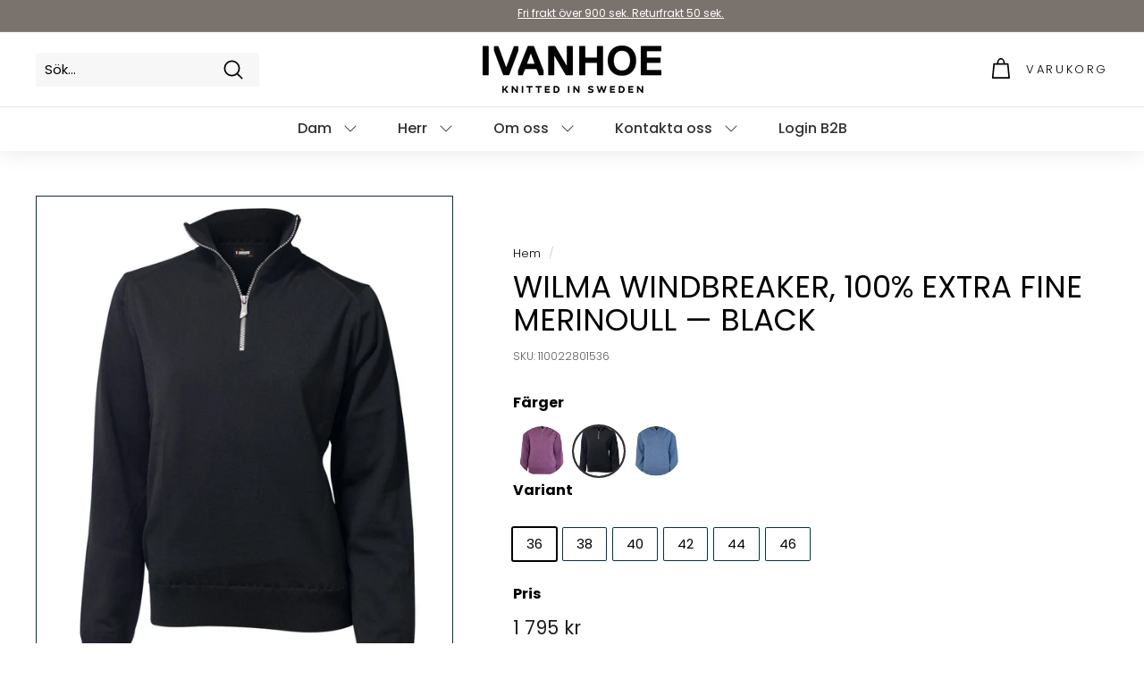

--- FILE ---
content_type: text/html; charset=utf-8
request_url: https://www.ivanhoe.se/products/wilma-windbreaker-fm-1
body_size: 39127
content:
<!doctype html>
<html class="no-js" lang="sv" dir="ltr">
<head>
  <meta name="facebook-domain-verification" content="wthfjt5hpsp6dd0ianjzjgy5fvii3b" />
	<!-- Added by AVADA SEO Suite -->
	

	<!-- /Added by AVADA SEO Suite -->

  <meta charset="utf-8">
  <meta http-equiv="X-UA-Compatible" content="IE=edge,chrome=1">
  <meta name="viewport" content="width=device-width,initial-scale=1">
  <meta name="theme-color" content="#06333d">
  <link rel="canonical" href="https://www.ivanhoe.se/products/wilma-windbreaker-fm-1">
  <link rel="preload" as="style" href="//www.ivanhoe.se/cdn/shop/t/9/assets/theme.css?v=54371597751322575361767864483">
  <link rel="preload" as="script" href="//www.ivanhoe.se/cdn/shop/t/9/assets/theme.min.js?v=16155855099866175591728556669">
  <link rel="preconnect" href="https://cdn.shopify.com">
  <link rel="preconnect" href="https://fonts.shopifycdn.com">
  <link rel="dns-prefetch" href="https://productreviews.shopifycdn.com">
  <link rel="dns-prefetch" href="https://ajax.googleapis.com">
  <link rel="dns-prefetch" href="https://maps.googleapis.com">
  <link rel="dns-prefetch" href="https://maps.gstatic.com"><link rel="shortcut icon" href="//www.ivanhoe.se/cdn/shop/files/Frame_44155_32x32.jpg?v=1751356829" type="image/png" /><title>Wilma windbreaker, 100% Extra Fine Merinoull
&ndash; Ivanhoe of Sweden
</title>
<meta name="description" content="En smidig och lätt windbreakertröja stickad i 100% merinoull. Halv dragkedja framtill. Ett riktigt bra allround plagg och som en hybrid av en tröja och en jacka. Normal passform. Passar ypperligt för den som gillar att vara aktiv. Till skogspromenaden eller till golfen."><meta property="og:site_name" content="Ivanhoe of Sweden">
  <meta property="og:url" content="https://www.ivanhoe.se/products/wilma-windbreaker-fm-1">
  <meta property="og:title" content="WILMA WINDBREAKER, 100% EXTRA FINE MERINOULL  — BLACK">
  <meta property="og:type" content="product">
  <meta property="og:description" content="En smidig och lätt windbreakertröja stickad i 100% merinoull. Halv dragkedja framtill. Ett riktigt bra allround plagg och som en hybrid av en tröja och en jacka. Normal passform. Passar ypperligt för den som gillar att vara aktiv. Till skogspromenaden eller till golfen."><meta property="og:image" content="http://www.ivanhoe.se/cdn/shop/files/1100228015_Wilma_WB_015.webp?v=1767782933">
    <meta property="og:image:secure_url" content="https://www.ivanhoe.se/cdn/shop/files/1100228015_Wilma_WB_015.webp?v=1767782933">
    <meta property="og:image:width" content="1615">
    <meta property="og:image:height" content="2000"><meta name="twitter:site" content="@">
  <meta name="twitter:card" content="summary_large_image">
  <meta name="twitter:title" content="WILMA WINDBREAKER, 100% EXTRA FINE MERINOULL  — BLACK">
  <meta name="twitter:description" content="En smidig och lätt windbreakertröja stickad i 100% merinoull. Halv dragkedja framtill. Ett riktigt bra allround plagg och som en hybrid av en tröja och en jacka. Normal passform. Passar ypperligt för den som gillar att vara aktiv. Till skogspromenaden eller till golfen.">
<style data-shopify>@font-face {
  font-family: Poppins;
  font-weight: 400;
  font-style: normal;
  font-display: swap;
  src: url("//www.ivanhoe.se/cdn/fonts/poppins/poppins_n4.0ba78fa5af9b0e1a374041b3ceaadf0a43b41362.woff2") format("woff2"),
       url("//www.ivanhoe.se/cdn/fonts/poppins/poppins_n4.214741a72ff2596839fc9760ee7a770386cf16ca.woff") format("woff");
}

  @font-face {
  font-family: Poppins;
  font-weight: 300;
  font-style: normal;
  font-display: swap;
  src: url("//www.ivanhoe.se/cdn/fonts/poppins/poppins_n3.05f58335c3209cce17da4f1f1ab324ebe2982441.woff2") format("woff2"),
       url("//www.ivanhoe.se/cdn/fonts/poppins/poppins_n3.6971368e1f131d2c8ff8e3a44a36b577fdda3ff5.woff") format("woff");
}


  @font-face {
  font-family: Poppins;
  font-weight: 600;
  font-style: normal;
  font-display: swap;
  src: url("//www.ivanhoe.se/cdn/fonts/poppins/poppins_n6.aa29d4918bc243723d56b59572e18228ed0786f6.woff2") format("woff2"),
       url("//www.ivanhoe.se/cdn/fonts/poppins/poppins_n6.5f815d845fe073750885d5b7e619ee00e8111208.woff") format("woff");
}

  @font-face {
  font-family: Poppins;
  font-weight: 300;
  font-style: italic;
  font-display: swap;
  src: url("//www.ivanhoe.se/cdn/fonts/poppins/poppins_i3.8536b4423050219f608e17f134fe9ea3b01ed890.woff2") format("woff2"),
       url("//www.ivanhoe.se/cdn/fonts/poppins/poppins_i3.0f4433ada196bcabf726ed78f8e37e0995762f7f.woff") format("woff");
}

  @font-face {
  font-family: Poppins;
  font-weight: 600;
  font-style: italic;
  font-display: swap;
  src: url("//www.ivanhoe.se/cdn/fonts/poppins/poppins_i6.bb8044d6203f492888d626dafda3c2999253e8e9.woff2") format("woff2"),
       url("//www.ivanhoe.se/cdn/fonts/poppins/poppins_i6.e233dec1a61b1e7dead9f920159eda42280a02c3.woff") format("woff");
}

</style><link href="//www.ivanhoe.se/cdn/shop/t/9/assets/theme.css?v=54371597751322575361767864483" rel="stylesheet" type="text/css" media="all" />
<style data-shopify>:root {
    --typeHeaderPrimary: Poppins;
    --typeHeaderFallback: sans-serif;
    --typeHeaderSize: 40px;
    --typeHeaderWeight: 400;
    --typeHeaderLineHeight: 1.1;
    --typeHeaderSpacing: 0.0em;

    --typeBasePrimary:Poppins;
    --typeBaseFallback:sans-serif;
    --typeBaseSize: 15px;
    --typeBaseWeight: 300;
    --typeBaseSpacing: 0.0em;
    --typeBaseLineHeight: 1.5;

    --colorSmallImageBg: #ffffff;
    --colorSmallImageBgDark: #f7f7f7;
    --colorLargeImageBg: #e7e7e7;
    --colorLargeImageBgLight: #ffffff;

    --iconWeight: 4px;
    --iconLinecaps: round;

    
      --buttonRadius: 50px;
      --btnPadding: 11px 25px;
    

    
      --roundness: 0px;
    

    
      --gridThickness: 0px;
    

    --productTileMargin: 6%;
    --collectionTileMargin: 0%;

    --swatchSize: 40px;
  }

  @media screen and (max-width: 768px) {
    :root {
      --typeBaseSize: 13px;

      
        --roundness: 0px;
        --btnPadding: 9px 17px;
      
    }
  }</style>
  <style>
    /*body {
      overflow-x: hidden;
    }
    @media screen and (min-width: 1300px) {
        .custom-margin-right {
            margin-right: -20px !important;
        }
    }
    @media screen and (min-width: 1500px) {
        .custom-margin-right {
            margin-right: -75px !important;
        }
    }
    @media screen and (min-width: 1600px) {
        .custom-margin-right {
            margin-right: -120px !important;
        }
    }
    @media screen and (min-width: 1700px) {
        .custom-margin-right {
            margin-right: -200px !important;
        }
    }
    @media screen and (min-width: 1900px) {
        .custom-margin-right {
            margin-right: -300px !important;
        }
    }
    @media screen and (min-width: 2100px) {
        .custom-margin-right {
            margin-right: -390px !important;
        }
    }
    @media screen and (min-width: 2300px) {
        .custom-margin-right {
            margin-right: -470px !important;
        }
    }
    @media screen and (min-width: 2500px) {
        .custom-margin-right {
            margin-right: -570px !important;
        }
    }*/
  </style><script>
    document.documentElement.className = document.documentElement.className.replace('no-js', 'js');

    window.theme = window.theme || {};
    theme.routes = {
      home: "/",
      collections: "/collections",
      cart: "/cart.js",
      cartPage: "/cart",
      cartAdd: "/cart/add.js",
      cartChange: "/cart/change.js",
      search: "/search"
    };
    theme.strings = {
      soldOut: "Ej i lager",
      unavailable: "Otillgänglig",
      inStockLabel: "I lager",
      stockLabel: "Endast [count] på lager",
      willNotShipUntil: "",
      willBeInStockAfter: "",
      waitingForStock: "",
      savePrice: "Spara [saved_amount]",
      cartEmpty: "Din varukorg är tom",
      cartTermsConfirmation: "Du behöver godkänna köpvillkoren för att kunna checka ut",
      searchCollections: "Kategorier:",
      searchPages: "Sidor:",
      searchArticles: "Produkter:"
    };
    theme.settings = {
      dynamicVariantsEnable: true,
      dynamicVariantType: "button",
      cartType: "dropdown",
      isCustomerTemplate: false,
      moneyFormat: "\u003cspan class=money\u003e{{amount_no_decimals}} kr\u003c\/span\u003e",
      saveType: "dollar",
      recentlyViewedEnabled: false,
      productImageSize: "square",
      productImageCover: false,
      predictiveSearch: true,
      predictiveSearchType: "product,article,page,collection",
      inventoryThreshold: 4,
      superScriptSetting: true,
      superScriptPrice: false,
      quickView: true,
      quickAdd: false,
      themeName: 'Expanse',
      themeVersion: "1.0.5"
    };
  </script>

  <script>window.performance && window.performance.mark && window.performance.mark('shopify.content_for_header.start');</script><meta name="facebook-domain-verification" content="o06t6k6kdto3af430pq1qmasu52t0w">
<meta name="google-site-verification" content="D8roG4l8Tc4g4oQKwmMqfk6mXpP8ucgRgJp1BGNkJ8c">
<meta name="google-site-verification" content="QJof1uRAewGBGHKVWDPKo235lsLiKqYR1FVfYVIJdTg">
<meta name="google-site-verification" content="D8roG4l8Tc4g4oQKwmMqfk6mXpP8ucgRgJp1BGNkJ8c">
<meta id="shopify-digital-wallet" name="shopify-digital-wallet" content="/58220183722/digital_wallets/dialog">
<meta name="shopify-checkout-api-token" content="898b6007cfcef1b6edb2fbcff59f15b8">
<link rel="alternate" hreflang="x-default" href="https://www.ivanhoe.se/products/wilma-windbreaker-fm-1">
<link rel="alternate" hreflang="sv" href="https://www.ivanhoe.se/products/wilma-windbreaker-fm-1">
<link rel="alternate" hreflang="en" href="https://www.ivanhoe.se/en/products/wilma-windbreaker-fm-1">
<link rel="alternate" hreflang="en-DK" href="https://www.ivanhoe.se/en-dk/products/wilma-windbreaker-fm-1">
<link rel="alternate" hreflang="sv-DK" href="https://www.ivanhoe.se/sv-dk/products/wilma-windbreaker-fm-1">
<link rel="alternate" hreflang="en-FI" href="https://www.ivanhoe.se/en-fi/products/wilma-windbreaker-fm-1">
<link rel="alternate" hreflang="sv-FI" href="https://www.ivanhoe.se/sv-fi/products/wilma-windbreaker-fm-1">
<link rel="alternate" hreflang="de-DE" href="https://www.ivanhoe.se/de-de/products/wilma-windbreaker-fm-1">
<link rel="alternate" hreflang="en-DE" href="https://www.ivanhoe.se/en-de/products/wilma-windbreaker-fm-1">
<link rel="alternate" hreflang="sv-DE" href="https://www.ivanhoe.se/sv-de/products/wilma-windbreaker-fm-1">
<link rel="alternate" type="application/json+oembed" href="https://www.ivanhoe.se/products/wilma-windbreaker-fm-1.oembed">
<script async="async" src="/checkouts/internal/preloads.js?locale=sv-SE"></script>
<script id="apple-pay-shop-capabilities" type="application/json">{"shopId":58220183722,"countryCode":"SE","currencyCode":"SEK","merchantCapabilities":["supports3DS"],"merchantId":"gid:\/\/shopify\/Shop\/58220183722","merchantName":"Ivanhoe of Sweden","requiredBillingContactFields":["postalAddress","email","phone"],"requiredShippingContactFields":["postalAddress","email","phone"],"shippingType":"shipping","supportedNetworks":["visa","maestro","masterCard"],"total":{"type":"pending","label":"Ivanhoe of Sweden","amount":"1.00"},"shopifyPaymentsEnabled":true,"supportsSubscriptions":true}</script>
<script id="shopify-features" type="application/json">{"accessToken":"898b6007cfcef1b6edb2fbcff59f15b8","betas":["rich-media-storefront-analytics"],"domain":"www.ivanhoe.se","predictiveSearch":true,"shopId":58220183722,"locale":"sv"}</script>
<script>var Shopify = Shopify || {};
Shopify.shop = "ivanhoeofsweden.myshopify.com";
Shopify.locale = "sv";
Shopify.currency = {"active":"SEK","rate":"1.0"};
Shopify.country = "SE";
Shopify.theme = {"name":"Expanse - COMV","id":172872630614,"schema_name":"Expanse","schema_version":"1.0.5","theme_store_id":902,"role":"main"};
Shopify.theme.handle = "null";
Shopify.theme.style = {"id":null,"handle":null};
Shopify.cdnHost = "www.ivanhoe.se/cdn";
Shopify.routes = Shopify.routes || {};
Shopify.routes.root = "/";</script>
<script type="module">!function(o){(o.Shopify=o.Shopify||{}).modules=!0}(window);</script>
<script>!function(o){function n(){var o=[];function n(){o.push(Array.prototype.slice.apply(arguments))}return n.q=o,n}var t=o.Shopify=o.Shopify||{};t.loadFeatures=n(),t.autoloadFeatures=n()}(window);</script>
<script id="shop-js-analytics" type="application/json">{"pageType":"product"}</script>
<script defer="defer" async type="module" src="//www.ivanhoe.se/cdn/shopifycloud/shop-js/modules/v2/client.init-shop-cart-sync_Cy9eO0_O.sv.esm.js"></script>
<script defer="defer" async type="module" src="//www.ivanhoe.se/cdn/shopifycloud/shop-js/modules/v2/chunk.common_Bln0rL2T.esm.js"></script>
<script type="module">
  await import("//www.ivanhoe.se/cdn/shopifycloud/shop-js/modules/v2/client.init-shop-cart-sync_Cy9eO0_O.sv.esm.js");
await import("//www.ivanhoe.se/cdn/shopifycloud/shop-js/modules/v2/chunk.common_Bln0rL2T.esm.js");

  window.Shopify.SignInWithShop?.initShopCartSync?.({"fedCMEnabled":true,"windoidEnabled":true});

</script>
<script>(function() {
  var isLoaded = false;
  function asyncLoad() {
    if (isLoaded) return;
    isLoaded = true;
    var urls = ["https:\/\/cdn.commoninja.com\/sdk\/latest\/commonninja.js?shop=ivanhoeofsweden.myshopify.com"];
    for (var i = 0; i < urls.length; i++) {
      var s = document.createElement('script');
      s.type = 'text/javascript';
      s.async = true;
      s.src = urls[i];
      var x = document.getElementsByTagName('script')[0];
      x.parentNode.insertBefore(s, x);
    }
  };
  if(window.attachEvent) {
    window.attachEvent('onload', asyncLoad);
  } else {
    window.addEventListener('load', asyncLoad, false);
  }
})();</script>
<script id="__st">var __st={"a":58220183722,"offset":3600,"reqid":"5da61257-c6e3-48c7-9d99-cc3e432edab1-1768388917","pageurl":"www.ivanhoe.se\/products\/wilma-windbreaker-fm-1","u":"da754c61e029","p":"product","rtyp":"product","rid":6911983714474};</script>
<script>window.ShopifyPaypalV4VisibilityTracking = true;</script>
<script id="captcha-bootstrap">!function(){'use strict';const t='contact',e='account',n='new_comment',o=[[t,t],['blogs',n],['comments',n],[t,'customer']],c=[[e,'customer_login'],[e,'guest_login'],[e,'recover_customer_password'],[e,'create_customer']],r=t=>t.map((([t,e])=>`form[action*='/${t}']:not([data-nocaptcha='true']) input[name='form_type'][value='${e}']`)).join(','),a=t=>()=>t?[...document.querySelectorAll(t)].map((t=>t.form)):[];function s(){const t=[...o],e=r(t);return a(e)}const i='password',u='form_key',d=['recaptcha-v3-token','g-recaptcha-response','h-captcha-response',i],f=()=>{try{return window.sessionStorage}catch{return}},m='__shopify_v',_=t=>t.elements[u];function p(t,e,n=!1){try{const o=window.sessionStorage,c=JSON.parse(o.getItem(e)),{data:r}=function(t){const{data:e,action:n}=t;return t[m]||n?{data:e,action:n}:{data:t,action:n}}(c);for(const[e,n]of Object.entries(r))t.elements[e]&&(t.elements[e].value=n);n&&o.removeItem(e)}catch(o){console.error('form repopulation failed',{error:o})}}const l='form_type',E='cptcha';function T(t){t.dataset[E]=!0}const w=window,h=w.document,L='Shopify',v='ce_forms',y='captcha';let A=!1;((t,e)=>{const n=(g='f06e6c50-85a8-45c8-87d0-21a2b65856fe',I='https://cdn.shopify.com/shopifycloud/storefront-forms-hcaptcha/ce_storefront_forms_captcha_hcaptcha.v1.5.2.iife.js',D={infoText:'Skyddas av hCaptcha',privacyText:'Integritet',termsText:'Villkor'},(t,e,n)=>{const o=w[L][v],c=o.bindForm;if(c)return c(t,g,e,D).then(n);var r;o.q.push([[t,g,e,D],n]),r=I,A||(h.body.append(Object.assign(h.createElement('script'),{id:'captcha-provider',async:!0,src:r})),A=!0)});var g,I,D;w[L]=w[L]||{},w[L][v]=w[L][v]||{},w[L][v].q=[],w[L][y]=w[L][y]||{},w[L][y].protect=function(t,e){n(t,void 0,e),T(t)},Object.freeze(w[L][y]),function(t,e,n,w,h,L){const[v,y,A,g]=function(t,e,n){const i=e?o:[],u=t?c:[],d=[...i,...u],f=r(d),m=r(i),_=r(d.filter((([t,e])=>n.includes(e))));return[a(f),a(m),a(_),s()]}(w,h,L),I=t=>{const e=t.target;return e instanceof HTMLFormElement?e:e&&e.form},D=t=>v().includes(t);t.addEventListener('submit',(t=>{const e=I(t);if(!e)return;const n=D(e)&&!e.dataset.hcaptchaBound&&!e.dataset.recaptchaBound,o=_(e),c=g().includes(e)&&(!o||!o.value);(n||c)&&t.preventDefault(),c&&!n&&(function(t){try{if(!f())return;!function(t){const e=f();if(!e)return;const n=_(t);if(!n)return;const o=n.value;o&&e.removeItem(o)}(t);const e=Array.from(Array(32),(()=>Math.random().toString(36)[2])).join('');!function(t,e){_(t)||t.append(Object.assign(document.createElement('input'),{type:'hidden',name:u})),t.elements[u].value=e}(t,e),function(t,e){const n=f();if(!n)return;const o=[...t.querySelectorAll(`input[type='${i}']`)].map((({name:t})=>t)),c=[...d,...o],r={};for(const[a,s]of new FormData(t).entries())c.includes(a)||(r[a]=s);n.setItem(e,JSON.stringify({[m]:1,action:t.action,data:r}))}(t,e)}catch(e){console.error('failed to persist form',e)}}(e),e.submit())}));const S=(t,e)=>{t&&!t.dataset[E]&&(n(t,e.some((e=>e===t))),T(t))};for(const o of['focusin','change'])t.addEventListener(o,(t=>{const e=I(t);D(e)&&S(e,y())}));const B=e.get('form_key'),M=e.get(l),P=B&&M;t.addEventListener('DOMContentLoaded',(()=>{const t=y();if(P)for(const e of t)e.elements[l].value===M&&p(e,B);[...new Set([...A(),...v().filter((t=>'true'===t.dataset.shopifyCaptcha))])].forEach((e=>S(e,t)))}))}(h,new URLSearchParams(w.location.search),n,t,e,['guest_login'])})(!0,!0)}();</script>
<script integrity="sha256-4kQ18oKyAcykRKYeNunJcIwy7WH5gtpwJnB7kiuLZ1E=" data-source-attribution="shopify.loadfeatures" defer="defer" src="//www.ivanhoe.se/cdn/shopifycloud/storefront/assets/storefront/load_feature-a0a9edcb.js" crossorigin="anonymous"></script>
<script data-source-attribution="shopify.dynamic_checkout.dynamic.init">var Shopify=Shopify||{};Shopify.PaymentButton=Shopify.PaymentButton||{isStorefrontPortableWallets:!0,init:function(){window.Shopify.PaymentButton.init=function(){};var t=document.createElement("script");t.src="https://www.ivanhoe.se/cdn/shopifycloud/portable-wallets/latest/portable-wallets.sv.js",t.type="module",document.head.appendChild(t)}};
</script>
<script data-source-attribution="shopify.dynamic_checkout.buyer_consent">
  function portableWalletsHideBuyerConsent(e){var t=document.getElementById("shopify-buyer-consent"),n=document.getElementById("shopify-subscription-policy-button");t&&n&&(t.classList.add("hidden"),t.setAttribute("aria-hidden","true"),n.removeEventListener("click",e))}function portableWalletsShowBuyerConsent(e){var t=document.getElementById("shopify-buyer-consent"),n=document.getElementById("shopify-subscription-policy-button");t&&n&&(t.classList.remove("hidden"),t.removeAttribute("aria-hidden"),n.addEventListener("click",e))}window.Shopify?.PaymentButton&&(window.Shopify.PaymentButton.hideBuyerConsent=portableWalletsHideBuyerConsent,window.Shopify.PaymentButton.showBuyerConsent=portableWalletsShowBuyerConsent);
</script>
<script data-source-attribution="shopify.dynamic_checkout.cart.bootstrap">document.addEventListener("DOMContentLoaded",(function(){function t(){return document.querySelector("shopify-accelerated-checkout-cart, shopify-accelerated-checkout")}if(t())Shopify.PaymentButton.init();else{new MutationObserver((function(e,n){t()&&(Shopify.PaymentButton.init(),n.disconnect())})).observe(document.body,{childList:!0,subtree:!0})}}));
</script>
<script id='scb4127' type='text/javascript' async='' src='https://www.ivanhoe.se/cdn/shopifycloud/privacy-banner/storefront-banner.js'></script><link id="shopify-accelerated-checkout-styles" rel="stylesheet" media="screen" href="https://www.ivanhoe.se/cdn/shopifycloud/portable-wallets/latest/accelerated-checkout-backwards-compat.css" crossorigin="anonymous">
<style id="shopify-accelerated-checkout-cart">
        #shopify-buyer-consent {
  margin-top: 1em;
  display: inline-block;
  width: 100%;
}

#shopify-buyer-consent.hidden {
  display: none;
}

#shopify-subscription-policy-button {
  background: none;
  border: none;
  padding: 0;
  text-decoration: underline;
  font-size: inherit;
  cursor: pointer;
}

#shopify-subscription-policy-button::before {
  box-shadow: none;
}

      </style>

<script>window.performance && window.performance.mark && window.performance.mark('shopify.content_for_header.end');</script>

  <script src="//www.ivanhoe.se/cdn/shop/t/9/assets/vendor-scripts-v0.js" defer="defer"></script>
  <script src="//www.ivanhoe.se/cdn/shop/t/9/assets/theme.min.js?v=16155855099866175591728556669" defer="defer"></script><script>
window.mlvedaShopCurrency = "SEK";
window.shopCurrency = "SEK";
window.supported_currencies = "SEK EUR";
</script>

<!-- BEGIN app block: shopify://apps/microsoft-clarity/blocks/clarity_js/31c3d126-8116-4b4a-8ba1-baeda7c4aeea -->
<script type="text/javascript">
  (function (c, l, a, r, i, t, y) {
    c[a] = c[a] || function () { (c[a].q = c[a].q || []).push(arguments); };
    t = l.createElement(r); t.async = 1; t.src = "https://www.clarity.ms/tag/" + i + "?ref=shopify";
    y = l.getElementsByTagName(r)[0]; y.parentNode.insertBefore(t, y);

    c.Shopify.loadFeatures([{ name: "consent-tracking-api", version: "0.1" }], error => {
      if (error) {
        console.error("Error loading Shopify features:", error);
        return;
      }

      c[a]('consentv2', {
        ad_Storage: c.Shopify.customerPrivacy.marketingAllowed() ? "granted" : "denied",
        analytics_Storage: c.Shopify.customerPrivacy.analyticsProcessingAllowed() ? "granted" : "denied",
      });
    });

    l.addEventListener("visitorConsentCollected", function (e) {
      c[a]('consentv2', {
        ad_Storage: e.detail.marketingAllowed ? "granted" : "denied",
        analytics_Storage: e.detail.analyticsAllowed ? "granted" : "denied",
      });
    });
  })(window, document, "clarity", "script", "uszk36nypz");
</script>



<!-- END app block --><!-- BEGIN app block: shopify://apps/klaviyo-email-marketing-sms/blocks/klaviyo-onsite-embed/2632fe16-c075-4321-a88b-50b567f42507 -->












  <script async src="https://static.klaviyo.com/onsite/js/TiUEww/klaviyo.js?company_id=TiUEww"></script>
  <script>!function(){if(!window.klaviyo){window._klOnsite=window._klOnsite||[];try{window.klaviyo=new Proxy({},{get:function(n,i){return"push"===i?function(){var n;(n=window._klOnsite).push.apply(n,arguments)}:function(){for(var n=arguments.length,o=new Array(n),w=0;w<n;w++)o[w]=arguments[w];var t="function"==typeof o[o.length-1]?o.pop():void 0,e=new Promise((function(n){window._klOnsite.push([i].concat(o,[function(i){t&&t(i),n(i)}]))}));return e}}})}catch(n){window.klaviyo=window.klaviyo||[],window.klaviyo.push=function(){var n;(n=window._klOnsite).push.apply(n,arguments)}}}}();</script>

  
    <script id="viewed_product">
      if (item == null) {
        var _learnq = _learnq || [];

        var MetafieldReviews = null
        var MetafieldYotpoRating = null
        var MetafieldYotpoCount = null
        var MetafieldLooxRating = null
        var MetafieldLooxCount = null
        var okendoProduct = null
        var okendoProductReviewCount = null
        var okendoProductReviewAverageValue = null
        try {
          // The following fields are used for Customer Hub recently viewed in order to add reviews.
          // This information is not part of __kla_viewed. Instead, it is part of __kla_viewed_reviewed_items
          MetafieldReviews = {};
          MetafieldYotpoRating = null
          MetafieldYotpoCount = null
          MetafieldLooxRating = null
          MetafieldLooxCount = null

          okendoProduct = null
          // If the okendo metafield is not legacy, it will error, which then requires the new json formatted data
          if (okendoProduct && 'error' in okendoProduct) {
            okendoProduct = null
          }
          okendoProductReviewCount = okendoProduct ? okendoProduct.reviewCount : null
          okendoProductReviewAverageValue = okendoProduct ? okendoProduct.reviewAverageValue : null
        } catch (error) {
          console.error('Error in Klaviyo onsite reviews tracking:', error);
        }

        var item = {
          Name: "WILMA WINDBREAKER, 100% EXTRA FINE MERINOULL  — BLACK",
          ProductID: 6911983714474,
          Categories: ["Alla produkter","Dam","Windbreaker | Dam","Ziptröja Windbreaker | Dam"],
          ImageURL: "https://www.ivanhoe.se/cdn/shop/files/1100228015_Wilma_WB_015_grande.webp?v=1767782933",
          URL: "https://www.ivanhoe.se/products/wilma-windbreaker-fm-1",
          Brand: "Ivanhoe of Sweden",
          Price: "1 795 kr",
          Value: "1,795",
          CompareAtPrice: "0 kr"
        };
        _learnq.push(['track', 'Viewed Product', item]);
        _learnq.push(['trackViewedItem', {
          Title: item.Name,
          ItemId: item.ProductID,
          Categories: item.Categories,
          ImageUrl: item.ImageURL,
          Url: item.URL,
          Metadata: {
            Brand: item.Brand,
            Price: item.Price,
            Value: item.Value,
            CompareAtPrice: item.CompareAtPrice
          },
          metafields:{
            reviews: MetafieldReviews,
            yotpo:{
              rating: MetafieldYotpoRating,
              count: MetafieldYotpoCount,
            },
            loox:{
              rating: MetafieldLooxRating,
              count: MetafieldLooxCount,
            },
            okendo: {
              rating: okendoProductReviewAverageValue,
              count: okendoProductReviewCount,
            }
          }
        }]);
      }
    </script>
  




  <script>
    window.klaviyoReviewsProductDesignMode = false
  </script>







<!-- END app block --><!-- BEGIN app block: shopify://apps/ang-extra-menu/blocks/embed-app/ec904fae-fd98-4243-8db5-01051f1af95f -->



  <link
    rel="stylesheet"
    href="https://emenu.flastpick.com/data/ivanhoeofsweden/hide_old_menu.css?v=1755506714"
  >








  <link rel="preconnect" href="https://fonts.googleapis.com">
  <link rel="preconnect" href="https://fonts.gstatic.com" crossorigin>
  <link href="https://fonts.googleapis.com/css2?family=Poppins:ital,wght@0,100;0,200;0,300;0,400;0,500;0,600;0,700;0,800;0,900;1,100;1,200;1,300;1,400;1,500;1,600;1,700;1,800;1,900&display=swap" rel="stylesheet">

<script id="nx8HmVar" type="text/javascript">
  const H2M_MARKET_ID = "362643693";
  const H2M_APP_IS_URL = "https://cdn.shopify.com/extensions/019b972c-ebfb-7d4f-847d-96da1d775f1a/hyper-menu-373/assets/h2m-app.js";
  const H2M_BREADCRUMB_URL = "https://cdn.shopify.com/extensions/019b972c-ebfb-7d4f-847d-96da1d775f1a/hyper-menu-373/assets/h2m-breadcrumbs.js";
  const NX8_HM_CURRENCY_FORMAT = "<span class=money>{{amount_no_decimals}} kr</span>";
  const NX8_HM_LINKS = [{
      id: "main-menu",
      title: "Huvudmeny",
      items: ["/collections/alla-produkter","/blogs/material-och-produktion","/blogs/nyheter","/blogs/ivanhoebutiken","/pages/store-locator","https://ivanhoe.gung.io/login",],
  },{
      id: "footer",
      title: "Kundtjänst",
      items: ["/search","/pages/kopvillkor","/policies/refund-policy","/pages/integritetspolicy","/pages/cookiepolicy",],
  },{
      id: "430557593770-child-3b844b1c7507b9e505b04875e6bd64d4-legacy-produkter",
      title: "Produkter",
      items: ["/collections/dam","/collections/herr","/collections/junior","/collections/home","/pages/kataloger",],
  },{
      id: "430845919402-child-a07044f7138d71fc811731c2520fcc03-legacy-dam",
      title: "Dam",
      items: ["/collections/nyheter-var-sommar-dam/Nyheterdam","/collections/nls-dam/NLSdam","/collections/retro-dam/Retro","/collections/trojor-dam-old/Tr%C3%B6jor","/collections/full-zip-troja-dam","/collections/half-zip-dam-old","/collections/hoodies-dam-old","/collections/toppar-dam-old/Toppar","/collections/vastar-dam-old/Ullv%C3%A4star","/collections/jackor-kappor-dam","/collections/dam-windbreaker","/collections/understall-dam","/collections/klanningar-dam-old","/collections/poncho-dam-old","/collections/kjolar-dam-old","/collections/strumpor-dam","/collections/mossor-pannband-dam","/collections/kepsar-dam/Kepsardam","/collections/halsdukar-scarves-dam","/collections/handledsvarmare-benvarmare-dam","/collections/tvattmedel","/collections/rea-dam",],
  },{
      id: "430845984938-child-be16d5e07fc26ffb3f73ba2bac26eb73-legacy-herr",
      title: "Herr",
      items: ["/collections/nyheter-var-sommar-herr/Nyheterherr","/collections/nls-herr/NLSherr","/collections/retro-herr/Retro","/collections/trojor-herr-old","/collections/full-zipp-trojor-herr","/collections/full-zip-trojor-herr","/collections/hoodies-herr-old","/collections/pike-t-shirt-herr","/collections/vastar-herr-old","/collections/ytterplagg-herr","/collections/windbreaker-herr-old","/collections/understall-herr-old","/collections/stumpor-herr","/collections/mossor-pannband-herr","/collections/kepsar-herr/Kepsarherr","/collections/halsdukar-scarves-herr","/collections/handledsvarmare-benvarmare-herr","/collections/tvattmedel","/collections/rea-herr",],
  },{
      id: "430858928298-child-d2bbd3f18d942c5ab188ed33da023e04-legacy-junior",
      title: "Junior",
      items: ["/collections/nls-junior/NLSJunior","/collections/trojor-junior","/collections/vastar-junior","/collections/t-shirts-junior/%23T-shirts","/collections/understall-junior","/collections/mossor-pannband-junior","/collections/tvattmedel","/collections/rea-junior",],
  },{
      id: "430557659306-child-a38c7e59d33a98841b1901c68dfe9b1e-legacy-material-och-produktion",
      title: "Material och produktion",
      items: ["/blogs/material-och-produktion/miljo","/blogs/material-och-produktion/knitted-in-gallstad","/blogs/material-och-produktion/varfor-ull","/pages/skotselrad","/blogs/material-och-produktion/materialguide","/pages/storleksguide","/pages/kataloger","/blogs/material-och-produktion/rekalmationer-reparationer",],
  },{
      id: "437461680298-child-b41be2838beee85b92130fb12fc9a46c-legacy-butik-och-webshop",
      title: "Butik och webshop",
      items: ["/collections/alla-produkter","/pages/kontakta-oss","/pages/webshoppen","/pages/fragor-svar","/pages/retur-byte","/pages/kopvillkor","/pages/om-oss","/pages/sociala-medier","/blogs/nyheter/reklamationer-reparationer",],
  },{
      id: "437494284458-child-b1af53f6802a9e3a3a70b9755b74553a-legacy-home",
      title: "Home",
      items: ["/collections/kuddfodral","/collections/pladar-1",],
  },{
      id: "430890221738-child-eec99ec13542f8d28895d444a070bdba-legacy-om-oss",
      title: "Om oss",
      items: ["/blogs/nyheter/historik","/blogs/nyheter/kontakta-oss","/pages/jobba-hos-oss","/pages/film-fran-produktionen-i-gallstad","/pages/integritetspolicy","https://ivanhoeofsweden.sharepoint.com/:f:/g/imagebank/Ej4EBdXaq3NNgYlDdfcxvLsBNr02ZcMka-ST59j7_1lQJw?e=eHH0lo","/pages/press-1",],
  },{
      id: "customer-account-main-menu",
      title: "Kundkontots huvudmeny",
      items: ["/","https://shopify.com/58220183722/account/orders?locale=sv&region_country=SE",],
  },{
      id: "ny-footer",
      title: "Ny footer",
      items: ["/collections/all","/pages/fragor-svar","/pages/store-locator","/pages/storleksguide","/pages/om-oss",],
  },{
      id: "org-info",
      title: "Footer | Företagsinfo",
      items: ["/","/","/","mailto:info@ivanhoe.se","/",],
  },{
      id: "guider",
      title: "Footer | Guider",
      items: ["/pages/varfor-ull","/pages/skotselrad","/pages/materialguide","https://www.ivanhoe.se/pages/storleksguide",],
  },{
      id: "kundsupport",
      title: "Footer | Kundservice",
      items: ["/pages/kontakt-e-handel","/pages/kontakt-huvudkontoret","/pages/kontakta-oss","/pages/reparationer_reklamationer","/pages/reparationer","/pages/faq","/pages/retur-byte","/pages/store-locator","/pages/integritetspolicy",],
  },{
      id: "om-ivanhoe",
      title: "Footer | Om Ivanhoe",
      items: ["/pages/var-historia","/pages/vart-ansvar","/pages/stickat-i-gallstad","/pages/jobba-hos-oss","/pages/press-1","https://ivanhoeofsweden.sharepoint.com/:f:/g/imagebank/Ej4EBdXaq3NNgYlDdfcxvLsBNr02ZcMka-ST59j7_1lQJw?e=eHH0lo","/collections/alla-produkter",],
  },];
  window.nx8HmCurrencyFormat = NX8_HM_CURRENCY_FORMAT;
  window.nx8HmLinks = NX8_HM_LINKS;
  window.H2M_MOBILE_VERSION = "";
  window.H2M_LIVE_MENU_ID = "";
  const H2M_ADDED_FONT = 1;
  const H2M_SHOP_DOMAIN = "www.ivanhoe.se";
  const H2M_MENU_MOBILE_ID = "";
  const H2M_MENU_VERSION = "1755506714";
  const H2M_APP_VERSION = 1;
</script>


  
  <div id="h2mCpData" style="display: none;" aria-hidden="true">
    
    
    
    
      
        
      
        
      
        
      
        
      
        
      
        
      
        
      
        
      
        
      
        
      
        
      
        
      
        
      
        
      
        
      
        
      
        
      
        
      
        
      
        
      
        
      
        
      
        
      
        
      
        
      
        
      
        
      
        
      
        
      
        
      
        
      
        
      
        
      
        
      
        
      
        
      
        
      
        
      
        
      
        
      
        
      
        
      
        
      
        
      
        
      
        
      
        
      
        
      
        
      
        
      
        
      
        
      
        
      
        
      
        
      
        
      
        
      
        
      
        
      
        
      
        
      
        
      
        
      
        
      
        
      
        
      
        
      
        
      
        
      
        
      
        
      
        
      
        
      
        
      
        
      
        
      
        
      
        
      
        
      
        
      
        
      
        
      
        
      
        
      
        
      
        
      
        
      
        
      
        
      
        
      
        
      
        
      
        
      
        
      
        
      
        
      
        
      
        
      
        
      
        
      
        
      
        
      
        
      
        
      
        
      
        
      
        
      
        
      
        
      
        
      
        
      
        
      
        
      
        
      
        
      
        
      
        
      
        
      
        
      
        
      
        
      
        
      
        
      
        
      
        
      
        
      
        
      
        
      
        
      
        
      
        
      
        
      
        
      
        
      
        
      
        
      
        
      
        
      
        
      
        
      
        
      
        
      
        
      
        
      
        
      
        
      
        
      
        
      
        
      
        
      
        
      
        
      
        
      
        
      
        
      
        
      
        
      
        
      
        
      
        
      
        
      
        
      
        
      
        
      
        
      
        
      
        
      
        
      
        
      
        
      
        
      
        
      
        
      
        
      
        
      
        
      
        
      
        
      
        
      
        
      
        
      
        
      
        
      
        
      
        
      
        
      
        
      
        
      
        
      
        
      
        
      
        
      
        
      
        
      
        
      
        
      
        
      
        
      
        
      
        
      
        
      
        
      
        
      
        
      
        
      
        
      
        
      
        
      
        
      
        
      
        
      
        
      
        
      
        
      
        
      
        
      
        
      
        
      
        
      
        
      
        
      
        
      
        
      
        
      
        
      
        
      
        
      
        
      
        
      
        
      
        
      
        
      
        
      
        
      
        
      
        
      
        
      
        
      
        
      
        
      
        
      
        
      
        
      
        
      
        
      
        
      
        
      
        
      
        
      
        
      
    
  </div>


  <link rel="stylesheet" href="https://cdn.shopify.com/extensions/019b972c-ebfb-7d4f-847d-96da1d775f1a/hyper-menu-373/assets/app-v1.css">
  <link href="https://cdn.shopify.com/extensions/019b972c-ebfb-7d4f-847d-96da1d775f1a/hyper-menu-373/assets/app-v1.js" as="script" rel="preload">
  <link
    rel="preload"
    href="https://emenu.flastpick.com/general/general-svg-sprite.txt?v=1"
    as="fetch"
    crossorigin="anonymous"
  >


<script
  type="text/javascript"
  src="https://emenu.flastpick.com/data/ivanhoeofsweden/data.js?v=1755506714"
  defer="defer"
></script>


<!-- END app block --><!-- BEGIN app block: shopify://apps/avada-seo-suite/blocks/avada-seo/15507c6e-1aa3-45d3-b698-7e175e033440 --><script>
  window.AVADA_SEO_ENABLED = true;
</script><!-- BEGIN app snippet: avada-broken-link-manager --><!-- END app snippet --><!-- BEGIN app snippet: avada-seo-site --><!-- END app snippet --><!-- BEGIN app snippet: avada-robot-onpage --><!-- Avada SEO Robot Onpage -->












<!-- END app snippet --><!-- BEGIN app snippet: avada-frequently-asked-questions -->







<!-- END app snippet --><!-- BEGIN app snippet: avada-custom-css --> <!-- BEGIN Avada SEO custom CSS END -->


<!-- END Avada SEO custom CSS END -->
<!-- END app snippet --><!-- BEGIN app snippet: avada-loading --><style>
  @keyframes avada-rotate {
    0% { transform: rotate(0); }
    100% { transform: rotate(360deg); }
  }

  @keyframes avada-fade-out {
    0% { opacity: 1; visibility: visible; }
    100% { opacity: 0; visibility: hidden; }
  }

  .Avada-LoadingScreen {
    display: none;
    width: 100%;
    height: 100vh;
    top: 0;
    position: fixed;
    z-index: 9999;
    display: flex;
    align-items: center;
    justify-content: center;
  
    background-image: url();
    background-position: center;
    background-size: cover;
    background-repeat: no-repeat;
  
  }

  .Avada-LoadingScreen svg {
    animation: avada-rotate 1s linear infinite;
    width: px;
    height: px;
  }
</style>
<script>
  const themeId = Shopify.theme.id;
  const loadingSettingsValue = null;
  const loadingType = loadingSettingsValue?.loadingType;
  function renderLoading() {
    new MutationObserver((mutations, observer) => {
      if (document.body) {
        observer.disconnect();
        const loadingDiv = document.createElement('div');
        loadingDiv.className = 'Avada-LoadingScreen';
        if(loadingType === 'custom_logo' || loadingType === 'favicon_logo') {
          const srcLoadingImage = loadingSettingsValue?.customLogoThemeIds[themeId] || '';
          if(srcLoadingImage) {
            loadingDiv.innerHTML = `
            <img alt="Avada logo"  height="600px" loading="eager" fetchpriority="high"
              src="${srcLoadingImage}&width=600"
              width="600px" />
              `
          }
        }
        if(loadingType === 'circle') {
          loadingDiv.innerHTML = `
        <svg viewBox="0 0 40 40" fill="none" xmlns="http://www.w3.org/2000/svg">
          <path d="M20 3.75C11.0254 3.75 3.75 11.0254 3.75 20C3.75 21.0355 2.91053 21.875 1.875 21.875C0.839475 21.875 0 21.0355 0 20C0 8.9543 8.9543 0 20 0C31.0457 0 40 8.9543 40 20C40 31.0457 31.0457 40 20 40C18.9645 40 18.125 39.1605 18.125 38.125C18.125 37.0895 18.9645 36.25 20 36.25C28.9748 36.25 36.25 28.9748 36.25 20C36.25 11.0254 28.9748 3.75 20 3.75Z" fill=""/>
        </svg>
      `;
        }

        document.body.insertBefore(loadingDiv, document.body.firstChild || null);
        const e = '';
        const t = '';
        const o = 'first' === t;
        const a = sessionStorage.getItem('isShowLoadingAvada');
        const n = document.querySelector('.Avada-LoadingScreen');
        if (a && o) return (n.style.display = 'none');
        n.style.display = 'flex';
        const i = document.body;
        i.style.overflow = 'hidden';
        const l = () => {
          i.style.overflow = 'auto';
          n.style.animation = 'avada-fade-out 1s ease-out forwards';
          setTimeout(() => {
            n.style.display = 'none';
          }, 1000);
        };
        if ((o && !a && sessionStorage.setItem('isShowLoadingAvada', true), 'duration_auto' === e)) {
          window.onload = function() {
            l();
          };
          return;
        }
        setTimeout(() => {
          l();
        }, 1000 * e);
      }
    }).observe(document.documentElement, { childList: true, subtree: true });
  };
  function isNullish(value) {
    return value === null || value === undefined;
  }
  const themeIds = '';
  const themeIdsArray = themeIds ? themeIds.split(',') : [];

  if(!isNullish(themeIds) && themeIdsArray.includes(themeId.toString()) && loadingSettingsValue?.enabled) {
    renderLoading();
  }

  if(isNullish(loadingSettingsValue?.themeIds) && loadingSettingsValue?.enabled) {
    renderLoading();
  }
</script>
<!-- END app snippet --><!-- BEGIN app snippet: avada-seo-social-post --><!-- END app snippet -->
<!-- END app block --><!-- BEGIN app block: shopify://apps/t-lab-ai-language-translate/blocks/custom_translations/b5b83690-efd4-434d-8c6a-a5cef4019faf --><!-- BEGIN app snippet: custom_translation_scripts --><script>
(()=>{var o=/\([0-9]+?\)$/,M=/\r?\n|\r|\t|\xa0|\u200B|\u200E|&nbsp;| /g,v=/<\/?[a-z][\s\S]*>/i,t=/^(https?:\/\/|\/\/)[^\s/$.?#].[^\s]*$/i,k=/\{\{\s*([a-zA-Z_]\w*)\s*\}\}/g,p=/\{\{\s*([a-zA-Z_]\w*)\s*\}\}/,r=/^(https:)?\/\/cdn\.shopify\.com\/(.+)\.(png|jpe?g|gif|webp|svgz?|bmp|tiff?|ico|avif)/i,e=/^(https:)?\/\/cdn\.shopify\.com/i,a=/\b(?:https?|ftp)?:?\/\/?[^\s\/]+\/[^\s]+\.(?:png|jpe?g|gif|webp|svgz?|bmp|tiff?|ico|avif)\b/i,I=/url\(['"]?(.*?)['"]?\)/,m="__label:",i=document.createElement("textarea"),u={t:["src","data-src","data-source","data-href","data-zoom","data-master","data-bg","base-src"],i:["srcset","data-srcset"],o:["href","data-href"],u:["href","data-href","data-src","data-zoom"]},g=new Set(["img","picture","button","p","a","input"]),h=16.67,s=function(n){return n.nodeType===Node.ELEMENT_NODE},c=function(n){return n.nodeType===Node.TEXT_NODE};function w(n){return r.test(n.trim())||a.test(n.trim())}function b(n){return(n=>(n=n.trim(),t.test(n)))(n)||e.test(n.trim())}var l=function(n){return!n||0===n.trim().length};function j(n){return i.innerHTML=n,i.value}function T(n){return A(j(n))}function A(n){return n.trim().replace(o,"").replace(M,"").trim()}var _=1e3;function D(n){n=n.trim().replace(M,"").replace(/&amp;/g,"&").replace(/&gt;/g,">").replace(/&lt;/g,"<").trim();return n.length>_?N(n):n}function E(n){return n.trim().toLowerCase().replace(/^https:/i,"")}function N(n){for(var t=5381,r=0;r<n.length;r++)t=(t<<5)+t^n.charCodeAt(r);return(t>>>0).toString(36)}function f(n){for(var t=document.createElement("template"),r=(t.innerHTML=n,["SCRIPT","IFRAME","OBJECT","EMBED","LINK","META"]),e=/^(on\w+|srcdoc|style)$/i,a=document.createTreeWalker(t.content,NodeFilter.SHOW_ELEMENT),i=a.nextNode();i;i=a.nextNode()){var o=i;if(r.includes(o.nodeName))o.remove();else for(var u=o.attributes.length-1;0<=u;--u)e.test(o.attributes[u].name)&&o.removeAttribute(o.attributes[u].name)}return t.innerHTML}function d(n,t,r){void 0===r&&(r=20);for(var e=n,a=0;e&&e.parentElement&&a<r;){for(var i=e.parentElement,o=0,u=t;o<u.length;o++)for(var s=u[o],c=0,l=s.l;c<l.length;c++){var f=l[c];switch(f.type){case"class":for(var d=0,v=i.classList;d<v.length;d++){var p=v[d];if(f.value.test(p))return s.label}break;case"id":if(i.id&&f.value.test(i.id))return s.label;break;case"attribute":if(i.hasAttribute(f.name)){if(!f.value)return s.label;var m=i.getAttribute(f.name);if(m&&f.value.test(m))return s.label}}}e=i,a++}return"unknown"}function y(n,t){var r,e,a;"function"==typeof window.fetch&&"AbortController"in window?(r=new AbortController,e=setTimeout(function(){return r.abort()},3e3),fetch(n,{credentials:"same-origin",signal:r.signal}).then(function(n){return clearTimeout(e),n.ok?n.json():Promise.reject(n)}).then(t).catch(console.error)):((a=new XMLHttpRequest).onreadystatechange=function(){4===a.readyState&&200===a.status&&t(JSON.parse(a.responseText))},a.open("GET",n,!0),a.timeout=3e3,a.send())}function O(){var l=/([^\s]+)\.(png|jpe?g|gif|webp|svgz?|bmp|tiff?|ico|avif)$/i,f=/_(\{width\}x*|\{width\}x\{height\}|\d{3,4}x\d{3,4}|\d{3,4}x|x\d{3,4}|pinco|icon|thumb|small|compact|medium|large|grande|original|master)(_crop_\w+)*(@[2-3]x)*(.progressive)*$/i,d=/^(https?|ftp|file):\/\//i;function r(n){var t,r="".concat(n.path).concat(n.v).concat(null!=(r=n.size)?r:"",".").concat(n.p);return n.m&&(r="".concat(n.path).concat(n.m,"/").concat(n.v).concat(null!=(t=n.size)?t:"",".").concat(n.p)),n.host&&(r="".concat(null!=(t=n.protocol)?t:"","//").concat(n.host).concat(r)),n.g&&(r+=n.g),r}return{h:function(n){var t=!0,r=(d.test(n)||n.startsWith("//")||(t=!1,n="https://example.com"+n),t);n.startsWith("//")&&(r=!1,n="https:"+n);try{new URL(n)}catch(n){return null}var e,a,i,o,u,s,n=new URL(n),c=n.pathname.split("/").filter(function(n){return n});return c.length<1||(a=c.pop(),e=null!=(e=c.pop())?e:null,null===(a=a.match(l)))?null:(s=a[1],a=a[2],i=s.match(f),o=s,(u=null)!==i&&(o=s.substring(0,i.index),u=i[0]),s=0<c.length?"/"+c.join("/")+"/":"/",{protocol:r?n.protocol:null,host:t?n.host:null,path:s,g:n.search,m:e,v:o,size:u,p:a,version:n.searchParams.get("v"),width:n.searchParams.get("width")})},T:r,S:function(n){return(n.m?"/".concat(n.m,"/"):"/").concat(n.v,".").concat(n.p)},M:function(n){return(n.m?"/".concat(n.m,"/"):"/").concat(n.v,".").concat(n.p,"?v=").concat(n.version||"0")},k:function(n,t){return r({protocol:t.protocol,host:t.host,path:t.path,g:t.g,m:t.m,v:t.v,size:n.size,p:t.p,version:t.version,width:t.width})}}}var x,S,C={},H={};function q(p,n){var m=new Map,g=new Map,i=new Map,r=new Map,e=new Map,a=new Map,o=new Map,u=function(n){return n.toLowerCase().replace(/[\s\W_]+/g,"")},s=new Set(n.A.map(u)),c=0,l=!1,f=!1,d=O();function v(n,t,r){s.has(u(n))||n&&t&&(r.set(n,t),l=!0)}function t(n,t){if(n&&n.trim()&&0!==m.size){var r=A(n),e=H[r];if(e&&(p.log("dictionary",'Overlapping text: "'.concat(n,'" related to html: "').concat(e,'"')),t)&&(n=>{if(n)for(var t=h(n.outerHTML),r=t._,e=(t.I||(r=0),n.parentElement),a=0;e&&a<5;){var i=h(e.outerHTML),o=i.I,i=i._;if(o){if(p.log("dictionary","Ancestor depth ".concat(a,": overlap score=").concat(i.toFixed(3),", base=").concat(r.toFixed(3))),r<i)return 1;if(i<r&&0<r)return}e=e.parentElement,a++}})(t))p.log("dictionary",'Skipping text translation for "'.concat(n,'" because an ancestor HTML translation exists'));else{e=m.get(r);if(e)return e;var a=n;if(a&&a.trim()&&0!==g.size){for(var i,o,u,s=g.entries(),c=s.next();!c.done;){var l=c.value[0],f=c.value[1],d=a.trim().match(l);if(d&&1<d.length){i=l,o=f,u=d;break}c=s.next()}if(i&&o&&u){var v=u.slice(1),t=o.match(k);if(t&&t.length===v.length)return t.reduce(function(n,t,r){return n.replace(t,v[r])},o)}}}}return null}function h(n){var r,e,a;return!n||!n.trim()||0===i.size?{I:null,_:0}:(r=D(n),a=0,(e=null)!=(n=i.get(r))?{I:n,_:1}:(i.forEach(function(n,t){-1!==t.indexOf(r)&&(t=r.length/t.length,a<t)&&(a=t,e=n)}),{I:e,_:a}))}function w(n){return n&&n.trim()&&0!==i.size&&(n=D(n),null!=(n=i.get(n)))?n:null}function b(n){if(n&&n.trim()&&0!==r.size){var t=E(n),t=r.get(t);if(t)return t;t=d.h(n);if(t){n=d.M(t).toLowerCase(),n=r.get(n);if(n)return n;n=d.S(t).toLowerCase(),t=r.get(n);if(t)return t}}return null}function T(n){return!n||!n.trim()||0===e.size||void 0===(n=e.get(A(n)))?null:n}function y(n){return!n||!n.trim()||0===a.size||void 0===(n=a.get(E(n)))?null:n}function x(n){var t;return!n||!n.trim()||0===o.size?null:null!=(t=o.get(A(n)))?t:(t=D(n),void 0!==(n=o.get(t))?n:null)}function S(){var n={j:m,D:g,N:i,O:r,C:e,H:a,q:o,L:l,R:c,F:C};return JSON.stringify(n,function(n,t){return t instanceof Map?Object.fromEntries(t.entries()):t})}return{J:function(n,t){v(n,t,m)},U:function(n,t){n&&t&&(n=new RegExp("^".concat(n,"$"),"s"),g.set(n,t),l=!0)},$:function(n,t){var r;n!==t&&(v((r=j(r=n).trim().replace(M,"").trim()).length>_?N(r):r,t,i),c=Math.max(c,n.length))},P:function(n,t){v(n,t,r),(n=d.h(n))&&(v(d.M(n).toLowerCase(),t,r),v(d.S(n).toLowerCase(),t,r))},G:function(n,t){v(n.replace("[img-alt]","").replace(M,"").trim(),t,e)},B:function(n,t){v(n,t,a)},W:function(n,t){f=!0,v(n,t,o)},V:function(){return p.log("dictionary","Translation dictionaries: ",S),i.forEach(function(n,r){m.forEach(function(n,t){r!==t&&-1!==r.indexOf(t)&&(C[t]=A(n),H[t]=r)})}),p.log("dictionary","appliedTextTranslations: ",JSON.stringify(C)),p.log("dictionary","overlappingTexts: ",JSON.stringify(H)),{L:l,Z:f,K:t,X:w,Y:b,nn:T,tn:y,rn:x}}}}function z(n,t,r){function f(n,t){t=n.split(t);return 2===t.length?t[1].trim()?t:[t[0]]:[n]}var d=q(r,t);return n.forEach(function(n){if(n){var c,l=n.name,n=n.value;if(l&&n){if("string"==typeof n)try{c=JSON.parse(n)}catch(n){return void r.log("dictionary","Invalid metafield JSON for "+l,function(){return String(n)})}else c=n;c&&Object.keys(c).forEach(function(e){if(e){var n,t,r,a=c[e];if(a)if(e!==a)if(l.includes("judge"))r=T(e),d.W(r,a);else if(e.startsWith("[img-alt]"))d.G(e,a);else if(e.startsWith("[img-src]"))n=E(e.replace("[img-src]","")),d.P(n,a);else if(v.test(e))d.$(e,a);else if(w(e))n=E(e),d.P(n,a);else if(b(e))r=E(e),d.B(r,a);else if("/"===(n=(n=e).trim())[0]&&"/"!==n[1]&&(r=E(e),d.B(r,a),r=T(e),d.J(r,a)),p.test(e))(s=(r=e).match(k))&&0<s.length&&(t=r.replace(/[-\/\\^$*+?.()|[\]]/g,"\\$&"),s.forEach(function(n){t=t.replace(n,"(.*)")}),d.U(t,a));else if(e.startsWith(m))r=a.replace(m,""),s=e.replace(m,""),d.J(T(s),r);else{if("product_tags"===l)for(var i=0,o=["_",":"];i<o.length;i++){var u=(n=>{if(e.includes(n)){var t=f(e,n),r=f(a,n);if(t.length===r.length)return t.forEach(function(n,t){n!==r[t]&&(d.J(T(n),r[t]),d.J(T("".concat(n,":")),"".concat(r[t],":")))}),{value:void 0}}})(o[i]);if("object"==typeof u)return u.value}var s=T(e);s!==a&&d.J(s,a)}}})}}}),d.V()}function L(y,x){var e=[{label:"judge-me",l:[{type:"class",value:/jdgm/i},{type:"id",value:/judge-me/i},{type:"attribute",name:"data-widget-name",value:/review_widget/i}]}],a=O();function S(r,n,e){n.forEach(function(n){var t=r.getAttribute(n);t&&(t=n.includes("href")?e.tn(t):e.K(t))&&r.setAttribute(n,t)})}function M(n,t,r){var e,a=n.getAttribute(t);a&&((e=i(a=E(a.split("&")[0]),r))?n.setAttribute(t,e):(e=r.tn(a))&&n.setAttribute(t,e))}function k(n,t,r){var e=n.getAttribute(t);e&&(e=((n,t)=>{var r=(n=n.split(",").filter(function(n){return null!=n&&""!==n.trim()}).map(function(n){var n=n.trim().split(/\s+/),t=n[0].split("?"),r=t[0],t=t[1],t=t?t.split("&"):[],e=((n,t)=>{for(var r=0;r<n.length;r++)if(t(n[r]))return n[r];return null})(t,function(n){return n.startsWith("v=")}),t=t.filter(function(n){return!n.startsWith("v=")}),n=n[1];return{url:r,version:e,en:t.join("&"),size:n}}))[0].url;if(r=i(r=n[0].version?"".concat(r,"?").concat(n[0].version):r,t)){var e=a.h(r);if(e)return n.map(function(n){var t=n.url,r=a.h(t);return r&&(t=a.k(r,e)),n.en&&(r=t.includes("?")?"&":"?",t="".concat(t).concat(r).concat(n.en)),t=n.size?"".concat(t," ").concat(n.size):t}).join(",")}})(e,r))&&n.setAttribute(t,e)}function i(n,t){var r=a.h(n);return null===r?null:(n=t.Y(n))?null===(n=a.h(n))?null:a.k(r,n):(n=a.S(r),null===(t=t.Y(n))||null===(n=a.h(t))?null:a.k(r,n))}function A(n,t,r){var e,a,i,o;r.an&&(e=n,a=r.on,u.o.forEach(function(n){var t=e.getAttribute(n);if(!t)return!1;!t.startsWith("/")||t.startsWith("//")||t.startsWith(a)||(t="".concat(a).concat(t),e.setAttribute(n,t))})),i=n,r=u.u.slice(),o=t,r.forEach(function(n){var t,r=i.getAttribute(n);r&&(w(r)?(t=o.Y(r))&&i.setAttribute(n,t):(t=o.tn(r))&&i.setAttribute(n,t))})}function _(t,r){var n,e,a,i,o;u.t.forEach(function(n){return M(t,n,r)}),u.i.forEach(function(n){return k(t,n,r)}),e="alt",a=r,(o=(n=t).getAttribute(e))&&((i=a.nn(o))?n.setAttribute(e,i):(i=a.K(o))&&n.setAttribute(e,i))}return{un:function(n){return!(!n||!s(n)||x.sn.includes((n=n).tagName.toLowerCase())||n.classList.contains("tl-switcher-container")||(n=n.parentNode)&&["SCRIPT","STYLE"].includes(n.nodeName.toUpperCase()))},cn:function(n){if(c(n)&&null!=(t=n.textContent)&&t.trim()){if(y.Z)if("judge-me"===d(n,e,5)){var t=y.rn(n.textContent);if(t)return void(n.textContent=j(t))}var r,t=y.K(n.textContent,n.parentElement||void 0);t&&(r=n.textContent.trim().replace(o,"").trim(),n.textContent=j(n.textContent.replace(r,t)))}},ln:function(n){if(!!l(n.textContent)||!n.innerHTML)return!1;if(y.Z&&"judge-me"===d(n,e,5)){var t=y.rn(n.innerHTML);if(t)return n.innerHTML=f(t),!0}t=y.X(n.innerHTML);return!!t&&(n.innerHTML=f(t),!0)},fn:function(n){var t,r,e,a,i,o,u,s,c,l;switch(S(n,["data-label","title"],y),n.tagName.toLowerCase()){case"span":S(n,["data-tooltip"],y);break;case"a":A(n,y,x);break;case"input":c=u=y,(l=(s=o=n).getAttribute("type"))&&("submit"===l||"button"===l)&&(l=s.getAttribute("value"),c=c.K(l))&&s.setAttribute("value",c),S(o,["placeholder"],u);break;case"textarea":S(n,["placeholder"],y);break;case"img":_(n,y);break;case"picture":for(var f=y,d=n.childNodes,v=0;v<d.length;v++){var p=d[v];if(p.tagName)switch(p.tagName.toLowerCase()){case"source":k(p,"data-srcset",f),k(p,"srcset",f);break;case"img":_(p,f)}}break;case"div":s=l=y,(u=o=c=n)&&(o=o.style.backgroundImage||o.getAttribute("data-bg")||"")&&"none"!==o&&(o=o.match(I))&&o[1]&&(o=o[1],s=s.Y(o))&&(u.style.backgroundImage='url("'.concat(s,'")')),a=c,i=l,["src","data-src","data-bg"].forEach(function(n){return M(a,n,i)}),["data-bgset"].forEach(function(n){return k(a,n,i)}),["data-href"].forEach(function(n){return S(a,[n],i)});break;case"button":r=y,(e=(t=n).getAttribute("value"))&&(r=r.K(e))&&t.setAttribute("value",r);break;case"iframe":e=y,(r=(t=n).getAttribute("src"))&&(e=e.tn(r))&&t.setAttribute("src",e);break;case"video":for(var m=n,g=y,h=["src"],w=0;w<h.length;w++){var b=h[w],T=m.getAttribute(b);T&&(T=g.tn(T))&&m.setAttribute(b,T)}}},getImageTranslation:function(n){return i(n,y)}}}function R(s,c,l){r=c.dn,e=new WeakMap;var r,e,a={add:function(n){var t=Date.now()+r;e.set(n,t)},has:function(n){var t=null!=(t=e.get(n))?t:0;return!(Date.now()>=t&&(e.delete(n),1))}},i=[],o=[],f=[],d=[],u=2*h,v=3*h;function p(n){var t,r,e;n&&(n.nodeType===Node.TEXT_NODE&&s.un(n.parentElement)?s.cn(n):s.un(n)&&(n=n,s.fn(n),t=g.has(n.tagName.toLowerCase())||(t=(t=n).getBoundingClientRect(),r=window.innerHeight||document.documentElement.clientHeight,e=window.innerWidth||document.documentElement.clientWidth,r=t.top<=r&&0<=t.top+t.height,e=t.left<=e&&0<=t.left+t.width,r&&e),a.has(n)||(t?i:o).push(n)))}function m(n){if(l.log("messageHandler","Processing element:",n),s.un(n)){var t=s.ln(n);if(a.add(n),!t){var r=n.childNodes;l.log("messageHandler","Child nodes:",r);for(var e=0;e<r.length;e++)p(r[e])}}}requestAnimationFrame(function n(){for(var t=performance.now();0<i.length;){var r=i.shift();if(r&&!a.has(r)&&m(r),performance.now()-t>=v)break}requestAnimationFrame(n)}),requestAnimationFrame(function n(){for(var t=performance.now();0<o.length;){var r=o.shift();if(r&&!a.has(r)&&m(r),performance.now()-t>=u)break}requestAnimationFrame(n)}),c.vn&&requestAnimationFrame(function n(){for(var t=performance.now();0<f.length;){var r=f.shift();if(r&&s.fn(r),performance.now()-t>=u)break}requestAnimationFrame(n)}),c.pn&&requestAnimationFrame(function n(){for(var t=performance.now();0<d.length;){var r=d.shift();if(r&&s.cn(r),performance.now()-t>=u)break}requestAnimationFrame(n)});var n={subtree:!0,childList:!0,attributes:c.vn,characterData:c.pn};new MutationObserver(function(n){l.log("observer","Observer:",n);for(var t=0;t<n.length;t++){var r=n[t];switch(r.type){case"childList":for(var e=r.addedNodes,a=0;a<e.length;a++)p(e[a]);var i=r.target.childNodes;if(i.length<=10)for(var o=0;o<i.length;o++)p(i[o]);break;case"attributes":var u=r.target;s.un(u)&&u&&f.push(u);break;case"characterData":c.pn&&(u=r.target)&&u.nodeType===Node.TEXT_NODE&&d.push(u)}}}).observe(document.documentElement,n)}void 0===window.TranslationLab&&(window.TranslationLab={}),window.TranslationLab.CustomTranslations=(x=(()=>{var a;try{a=window.localStorage.getItem("tlab_debug_mode")||null}catch(n){a=null}return{log:function(n,t){for(var r=[],e=2;e<arguments.length;e++)r[e-2]=arguments[e];!a||"observer"===n&&"all"===a||("all"===a||a===n||"custom"===n&&"custom"===a)&&(n=r.map(function(n){if("function"==typeof n)try{return n()}catch(n){return"Error generating parameter: ".concat(n.message)}return n}),console.log.apply(console,[t].concat(n)))}}})(),S=null,{init:function(n,t){n&&!n.isPrimaryLocale&&n.translationsMetadata&&n.translationsMetadata.length&&(0<(t=((n,t,r,e)=>{function a(n,t){for(var r=[],e=2;e<arguments.length;e++)r[e-2]=arguments[e];for(var a=0,i=r;a<i.length;a++){var o=i[a];if(o&&void 0!==o[n])return o[n]}return t}var i=window.localStorage.getItem("tlab_feature_options"),o=null;if(i)try{o=JSON.parse(i)}catch(n){e.log("dictionary","Invalid tlab_feature_options JSON",String(n))}var r=a("useMessageHandler",!0,o,i=r),u=a("messageHandlerCooldown",2e3,o,i),s=a("localizeUrls",!1,o,i),c=a("processShadowRoot",!1,o,i),l=a("attributesMutations",!1,o,i),f=a("processCharacterData",!1,o,i),d=a("excludedTemplates",[],o,i),o=a("phraseIgnoreList",[],o,i);return e.log("dictionary","useMessageHandler:",r),e.log("dictionary","messageHandlerCooldown:",u),e.log("dictionary","localizeUrls:",s),e.log("dictionary","processShadowRoot:",c),e.log("dictionary","attributesMutations:",l),e.log("dictionary","processCharacterData:",f),e.log("dictionary","excludedTemplates:",d),e.log("dictionary","phraseIgnoreList:",o),{sn:["html","head","meta","script","noscript","style","link","canvas","svg","g","path","ellipse","br","hr"],locale:n,on:t,gn:r,dn:u,an:s,hn:c,vn:l,pn:f,mn:d,A:o}})(n.locale,n.on,t,x)).mn.length&&t.mn.includes(n.template)||(n=z(n.translationsMetadata,t,x),S=L(n,t),n.L&&(t.gn&&R(S,t,x),window.addEventListener("DOMContentLoaded",function(){function e(n){n=/\/products\/(.+?)(\?.+)?$/.exec(n);return n?n[1]:null}var n,t,r,a;(a=document.querySelector(".cbb-frequently-bought-selector-label-name"))&&"true"!==a.getAttribute("translated")&&(n=e(window.location.pathname))&&(t="https://".concat(window.location.host,"/products/").concat(n,".json"),r="https://".concat(window.location.host).concat(window.Shopify.routes.root,"products/").concat(n,".json"),y(t,function(n){a.childNodes.forEach(function(t){t.textContent===n.product.title&&y(r,function(n){t.textContent!==n.product.title&&(t.textContent=n.product.title,a.setAttribute("translated","true"))})})}),document.querySelectorAll('[class*="cbb-frequently-bought-selector-link"]').forEach(function(t){var n,r;"true"!==t.getAttribute("translated")&&(n=t.getAttribute("href"))&&(r=e(n))&&y("https://".concat(window.location.host).concat(window.Shopify.routes.root,"products/").concat(r,".json"),function(n){t.textContent!==n.product.title&&(t.textContent=n.product.title,t.setAttribute("translated","true"))})}))}))))},getImageTranslation:function(n){return x.log("dictionary","translationManager: ",S),S?S.getImageTranslation(n):null}})})();
</script><!-- END app snippet -->

<script>
  (function() {
    var ctx = {
      locale: 'sv',
      isPrimaryLocale: true,
      rootUrl: '',
      translationsMetadata: [{},{"name":"pagefly-home","value":{}},{"name":"pagefly-main-css","value":{}},{"name":"pagefly-main-js","value":{}},{"name":"custom-resource-ynjbim69co","value":{}},{"name":"custom-resource-xxucg2ia9n","value":{}},{"name":"custom-resource-j75r37zyxo","value":{}},{"name":"custom-resource-skabj3jezb","value":{}},{"name":"product_tags","value":{}},{"name":"product_types","value":{}},{"name":"custom-resource-ew7x766uur","value":{}},{"name":"judge-me-product-review","value":null}],
      template: "product",
    };
    var settings = null;
    TranslationLab.CustomTranslations.init(ctx, settings);
  })()
</script>


<!-- END app block --><!-- BEGIN app block: shopify://apps/pagefly-page-builder/blocks/app-embed/83e179f7-59a0-4589-8c66-c0dddf959200 -->

<!-- BEGIN app snippet: pagefly-cro-ab-testing-main -->







<script>
  ;(function () {
    const url = new URL(window.location)
    const viewParam = url.searchParams.get('view')
    if (viewParam && viewParam.includes('variant-pf-')) {
      url.searchParams.set('pf_v', viewParam)
      url.searchParams.delete('view')
      window.history.replaceState({}, '', url)
    }
  })()
</script>



<script type='module'>
  
  window.PAGEFLY_CRO = window.PAGEFLY_CRO || {}

  window.PAGEFLY_CRO['data_debug'] = {
    original_template_suffix: "all_products",
    allow_ab_test: false,
    ab_test_start_time: 0,
    ab_test_end_time: 0,
    today_date_time: 1768388918000,
  }
  window.PAGEFLY_CRO['GA4'] = { enabled: true}
</script>

<!-- END app snippet -->








  <script src='https://cdn.shopify.com/extensions/019bb4f9-aed6-78a3-be91-e9d44663e6bf/pagefly-page-builder-215/assets/pagefly-helper.js' defer='defer'></script>

  <script src='https://cdn.shopify.com/extensions/019bb4f9-aed6-78a3-be91-e9d44663e6bf/pagefly-page-builder-215/assets/pagefly-general-helper.js' defer='defer'></script>

  <script src='https://cdn.shopify.com/extensions/019bb4f9-aed6-78a3-be91-e9d44663e6bf/pagefly-page-builder-215/assets/pagefly-snap-slider.js' defer='defer'></script>

  <script src='https://cdn.shopify.com/extensions/019bb4f9-aed6-78a3-be91-e9d44663e6bf/pagefly-page-builder-215/assets/pagefly-slideshow-v3.js' defer='defer'></script>

  <script src='https://cdn.shopify.com/extensions/019bb4f9-aed6-78a3-be91-e9d44663e6bf/pagefly-page-builder-215/assets/pagefly-slideshow-v4.js' defer='defer'></script>

  <script src='https://cdn.shopify.com/extensions/019bb4f9-aed6-78a3-be91-e9d44663e6bf/pagefly-page-builder-215/assets/pagefly-glider.js' defer='defer'></script>

  <script src='https://cdn.shopify.com/extensions/019bb4f9-aed6-78a3-be91-e9d44663e6bf/pagefly-page-builder-215/assets/pagefly-slideshow-v1-v2.js' defer='defer'></script>

  <script src='https://cdn.shopify.com/extensions/019bb4f9-aed6-78a3-be91-e9d44663e6bf/pagefly-page-builder-215/assets/pagefly-product-media.js' defer='defer'></script>

  <script src='https://cdn.shopify.com/extensions/019bb4f9-aed6-78a3-be91-e9d44663e6bf/pagefly-page-builder-215/assets/pagefly-product.js' defer='defer'></script>


<script id='pagefly-helper-data' type='application/json'>
  {
    "page_optimization": {
      "assets_prefetching": false
    },
    "elements_asset_mapper": {
      "Accordion": "https://cdn.shopify.com/extensions/019bb4f9-aed6-78a3-be91-e9d44663e6bf/pagefly-page-builder-215/assets/pagefly-accordion.js",
      "Accordion3": "https://cdn.shopify.com/extensions/019bb4f9-aed6-78a3-be91-e9d44663e6bf/pagefly-page-builder-215/assets/pagefly-accordion3.js",
      "CountDown": "https://cdn.shopify.com/extensions/019bb4f9-aed6-78a3-be91-e9d44663e6bf/pagefly-page-builder-215/assets/pagefly-countdown.js",
      "GMap1": "https://cdn.shopify.com/extensions/019bb4f9-aed6-78a3-be91-e9d44663e6bf/pagefly-page-builder-215/assets/pagefly-gmap.js",
      "GMap2": "https://cdn.shopify.com/extensions/019bb4f9-aed6-78a3-be91-e9d44663e6bf/pagefly-page-builder-215/assets/pagefly-gmap.js",
      "GMapBasicV2": "https://cdn.shopify.com/extensions/019bb4f9-aed6-78a3-be91-e9d44663e6bf/pagefly-page-builder-215/assets/pagefly-gmap.js",
      "GMapAdvancedV2": "https://cdn.shopify.com/extensions/019bb4f9-aed6-78a3-be91-e9d44663e6bf/pagefly-page-builder-215/assets/pagefly-gmap.js",
      "HTML.Video": "https://cdn.shopify.com/extensions/019bb4f9-aed6-78a3-be91-e9d44663e6bf/pagefly-page-builder-215/assets/pagefly-htmlvideo.js",
      "HTML.Video2": "https://cdn.shopify.com/extensions/019bb4f9-aed6-78a3-be91-e9d44663e6bf/pagefly-page-builder-215/assets/pagefly-htmlvideo2.js",
      "HTML.Video3": "https://cdn.shopify.com/extensions/019bb4f9-aed6-78a3-be91-e9d44663e6bf/pagefly-page-builder-215/assets/pagefly-htmlvideo2.js",
      "BackgroundVideo": "https://cdn.shopify.com/extensions/019bb4f9-aed6-78a3-be91-e9d44663e6bf/pagefly-page-builder-215/assets/pagefly-htmlvideo2.js",
      "Instagram": "https://cdn.shopify.com/extensions/019bb4f9-aed6-78a3-be91-e9d44663e6bf/pagefly-page-builder-215/assets/pagefly-instagram.js",
      "Instagram2": "https://cdn.shopify.com/extensions/019bb4f9-aed6-78a3-be91-e9d44663e6bf/pagefly-page-builder-215/assets/pagefly-instagram.js",
      "Insta3": "https://cdn.shopify.com/extensions/019bb4f9-aed6-78a3-be91-e9d44663e6bf/pagefly-page-builder-215/assets/pagefly-instagram3.js",
      "Tabs": "https://cdn.shopify.com/extensions/019bb4f9-aed6-78a3-be91-e9d44663e6bf/pagefly-page-builder-215/assets/pagefly-tab.js",
      "Tabs3": "https://cdn.shopify.com/extensions/019bb4f9-aed6-78a3-be91-e9d44663e6bf/pagefly-page-builder-215/assets/pagefly-tab3.js",
      "ProductBox": "https://cdn.shopify.com/extensions/019bb4f9-aed6-78a3-be91-e9d44663e6bf/pagefly-page-builder-215/assets/pagefly-cart.js",
      "FBPageBox2": "https://cdn.shopify.com/extensions/019bb4f9-aed6-78a3-be91-e9d44663e6bf/pagefly-page-builder-215/assets/pagefly-facebook.js",
      "FBLikeButton2": "https://cdn.shopify.com/extensions/019bb4f9-aed6-78a3-be91-e9d44663e6bf/pagefly-page-builder-215/assets/pagefly-facebook.js",
      "TwitterFeed2": "https://cdn.shopify.com/extensions/019bb4f9-aed6-78a3-be91-e9d44663e6bf/pagefly-page-builder-215/assets/pagefly-twitter.js",
      "Paragraph4": "https://cdn.shopify.com/extensions/019bb4f9-aed6-78a3-be91-e9d44663e6bf/pagefly-page-builder-215/assets/pagefly-paragraph4.js",

      "AliReviews": "https://cdn.shopify.com/extensions/019bb4f9-aed6-78a3-be91-e9d44663e6bf/pagefly-page-builder-215/assets/pagefly-3rd-elements.js",
      "BackInStock": "https://cdn.shopify.com/extensions/019bb4f9-aed6-78a3-be91-e9d44663e6bf/pagefly-page-builder-215/assets/pagefly-3rd-elements.js",
      "GloboBackInStock": "https://cdn.shopify.com/extensions/019bb4f9-aed6-78a3-be91-e9d44663e6bf/pagefly-page-builder-215/assets/pagefly-3rd-elements.js",
      "GrowaveWishlist": "https://cdn.shopify.com/extensions/019bb4f9-aed6-78a3-be91-e9d44663e6bf/pagefly-page-builder-215/assets/pagefly-3rd-elements.js",
      "InfiniteOptionsShopPad": "https://cdn.shopify.com/extensions/019bb4f9-aed6-78a3-be91-e9d44663e6bf/pagefly-page-builder-215/assets/pagefly-3rd-elements.js",
      "InkybayProductPersonalizer": "https://cdn.shopify.com/extensions/019bb4f9-aed6-78a3-be91-e9d44663e6bf/pagefly-page-builder-215/assets/pagefly-3rd-elements.js",
      "LimeSpot": "https://cdn.shopify.com/extensions/019bb4f9-aed6-78a3-be91-e9d44663e6bf/pagefly-page-builder-215/assets/pagefly-3rd-elements.js",
      "Loox": "https://cdn.shopify.com/extensions/019bb4f9-aed6-78a3-be91-e9d44663e6bf/pagefly-page-builder-215/assets/pagefly-3rd-elements.js",
      "Opinew": "https://cdn.shopify.com/extensions/019bb4f9-aed6-78a3-be91-e9d44663e6bf/pagefly-page-builder-215/assets/pagefly-3rd-elements.js",
      "Powr": "https://cdn.shopify.com/extensions/019bb4f9-aed6-78a3-be91-e9d44663e6bf/pagefly-page-builder-215/assets/pagefly-3rd-elements.js",
      "ProductReviews": "https://cdn.shopify.com/extensions/019bb4f9-aed6-78a3-be91-e9d44663e6bf/pagefly-page-builder-215/assets/pagefly-3rd-elements.js",
      "PushOwl": "https://cdn.shopify.com/extensions/019bb4f9-aed6-78a3-be91-e9d44663e6bf/pagefly-page-builder-215/assets/pagefly-3rd-elements.js",
      "ReCharge": "https://cdn.shopify.com/extensions/019bb4f9-aed6-78a3-be91-e9d44663e6bf/pagefly-page-builder-215/assets/pagefly-3rd-elements.js",
      "Rivyo": "https://cdn.shopify.com/extensions/019bb4f9-aed6-78a3-be91-e9d44663e6bf/pagefly-page-builder-215/assets/pagefly-3rd-elements.js",
      "TrackingMore": "https://cdn.shopify.com/extensions/019bb4f9-aed6-78a3-be91-e9d44663e6bf/pagefly-page-builder-215/assets/pagefly-3rd-elements.js",
      "Vitals": "https://cdn.shopify.com/extensions/019bb4f9-aed6-78a3-be91-e9d44663e6bf/pagefly-page-builder-215/assets/pagefly-3rd-elements.js",
      "Wiser": "https://cdn.shopify.com/extensions/019bb4f9-aed6-78a3-be91-e9d44663e6bf/pagefly-page-builder-215/assets/pagefly-3rd-elements.js"
    },
    "custom_elements_mapper": {
      "pf-click-action-element": "https://cdn.shopify.com/extensions/019bb4f9-aed6-78a3-be91-e9d44663e6bf/pagefly-page-builder-215/assets/pagefly-click-action-element.js",
      "pf-dialog-element": "https://cdn.shopify.com/extensions/019bb4f9-aed6-78a3-be91-e9d44663e6bf/pagefly-page-builder-215/assets/pagefly-dialog-element.js"
    }
  }
</script>


<!-- END app block --><!-- BEGIN app block: shopify://apps/microsoft-clarity/blocks/brandAgents_js/31c3d126-8116-4b4a-8ba1-baeda7c4aeea -->





<!-- END app block --><!-- BEGIN app block: shopify://apps/selecty/blocks/app-embed/a005a4a7-4aa2-4155-9c2b-0ab41acbf99c --><template id="sel-form-template">
  <div id="sel-form" style="display: none;">
    <form method="post" action="/localization" id="localization_form" accept-charset="UTF-8" class="shopify-localization-form" enctype="multipart/form-data"><input type="hidden" name="form_type" value="localization" /><input type="hidden" name="utf8" value="✓" /><input type="hidden" name="_method" value="put" /><input type="hidden" name="return_to" value="/products/wilma-windbreaker-fm-1" />
      <input type="hidden" name="country_code" value="SE">
      <input type="hidden" name="language_code" value="sv">
    </form>
  </div>
</template>


  <script>
    (function () {
      window.$selector = window.$selector || []; // Create empty queue for action (sdk) if user has not created his yet
      // Fetch geodata only for new users
      const wasRedirected = localStorage.getItem('sel-autodetect') === '1';

      if (!wasRedirected) {
        window.selectorConfigGeoData = fetch('/browsing_context_suggestions.json?source=geolocation_recommendation&country[enabled]=true&currency[enabled]=true&language[enabled]=true', {
          method: 'GET',
          mode: 'cors',
          cache: 'default',
          credentials: 'same-origin',
          headers: {
            'Content-Type': 'application/json',
            'Access-Control-Allow-Origin': '*'
          },
          redirect: 'follow',
          referrerPolicy: 'no-referrer',
        });
      }
    })()
  </script>
  <script type="application/json" id="__selectors_json">
    {
    "selectors": 
  [{"title":"Main Selector","status":"published","visibility":[],"design":{"resource":"languages","resourceList":["languages"],"type":"layered","theme":"basic","scheme":"custom","short":"none","search":"none","scale":65,"styles":{"general":"","extra":""},"reverse":true,"view":"icons","flagMode":"icon","colors":{"text":{"red":32,"green":34,"blue":35,"alpha":1,"filter":"invert(6%) sepia(1%) saturate(4594%) hue-rotate(157deg) brightness(92%) contrast(83%)"},"accent":{"red":32,"green":34,"blue":35,"alpha":1,"filter":"invert(10%) sepia(0%) saturate(1652%) hue-rotate(292deg) brightness(99%) contrast(91%)"},"background":{"red":255,"green":0,"blue":0,"alpha":0,"filter":"invert(27%) sepia(95%) saturate(6462%) hue-rotate(355deg) brightness(92%) contrast(122%)"}},"withoutShadowRoot":false,"hideUnavailableResources":false,"typography":{"default":{"fontFamily":"Verdana","fontStyle":"normal","fontWeight":"normal","size":{"value":12,"dimension":"px"},"custom":false},"accent":{"fontFamily":"Verdana","fontStyle":"normal","fontWeight":"normal","size":{"value":14,"dimension":"px"},"custom":false}},"position":{"type":"custom","value":{"horizontal":"static","vertical":"static"}},"visibility":{"breakpoints":["xs","sm","md","lg","xl"],"params":{"logicVariant":"include","resources":[],"retainDuringSession":false},"countries":{"logicVariant":"include","resources":[]},"languages":{"logicVariant":"include","resources":[]},"urls":{"logicVariant":"include","resources":[],"allowSubpaths":false}}},"id":"IS703107","i18n":{"original":{}}}],
    "store": 
  
    {"isBrandingStore":true,"shouldBranding":false}
  
,
    "autodetect": 
  null
,
    "autoRedirect": 
  
    {"active":true,"resource":"countries","behavior":"necessary","queryParams":[],"redirectToDefaultLanguage":true,"visibility":{"countries":{"logicVariant":"include","resources":["DK","DE","FI","SE"]}}}
  
,
    "customResources": 
  [],
    "markets": [{"enabled":true,"locale":"en","countries":["DK"],"webPresence":{"defaultLocale":"en","alternateLocales":["sv"],"subfolderSuffix":"dk","domain":null},"localCurrencies":false,"curr":{"code":"EUR"},"alternateLocales":["sv"],"domain":{"host":null},"name":"EUR Danmark ","regions":[{"code":"DK"}],"country":"DK","title":"EUR Danmark ","host":null},{"enabled":true,"locale":"en","countries":["FI"],"webPresence":{"defaultLocale":"en","alternateLocales":["sv"],"subfolderSuffix":"fi","domain":null},"localCurrencies":false,"curr":{"code":"EUR"},"alternateLocales":["sv"],"domain":{"host":null},"name":"EUR Finland ","regions":[{"code":"FI"}],"country":"FI","title":"EUR Finland ","host":null},{"enabled":true,"locale":"de","countries":["DE"],"webPresence":{"defaultLocale":"de","alternateLocales":["en","sv"],"subfolderSuffix":"de","domain":null},"localCurrencies":false,"curr":{"code":"EUR"},"alternateLocales":["en","sv"],"domain":{"host":null},"name":"EUR Tyskland","regions":[{"code":"DE"}],"country":"DE","title":"EUR Tyskland","host":null},{"enabled":true,"locale":"sv","countries":["SE"],"webPresence":{"alternateLocales":["en"],"defaultLocale":"sv","subfolderSuffix":null,"domain":{"host":"www.ivanhoe.se"}},"localCurrencies":false,"curr":{"code":"SEK"},"alternateLocales":["en"],"domain":{"host":"www.ivanhoe.se"},"name":"Sverige","regions":[{"code":"SE"}],"country":"SE","title":"Sverige","host":"www.ivanhoe.se"}],
    "languages": [{"country":"DK","subfolderSuffix":"dk","title":"English","code":"en","alias":"en","endonym":"English","primary":false,"published":true},{"country":"DK","subfolderSuffix":"dk","title":"Swedish","code":"sv","alias":"sv","endonym":"Svenska","primary":true,"published":true},{"country":"FI","subfolderSuffix":"fi","title":"English","code":"en","alias":"en","endonym":"English","primary":false,"published":true},{"country":"FI","subfolderSuffix":"fi","title":"Swedish","code":"sv","alias":"sv","endonym":"Svenska","primary":true,"published":true},{"country":"DE","subfolderSuffix":"de","title":"German","code":"de","alias":"de","endonym":"Deutsch","primary":false,"published":true},{"country":"DE","subfolderSuffix":"de","title":"English","code":"en","alias":"en","endonym":"English","primary":false,"published":true},{"country":"DE","subfolderSuffix":"de","title":"Swedish","code":"sv","alias":"sv","endonym":"Svenska","primary":true,"published":true},{"country":"SE","subfolderSuffix":null,"title":"Swedish","code":"sv","alias":"sv","endonym":"Svenska","primary":true,"published":true},{"country":"SE","subfolderSuffix":null,"title":"English","code":"en","alias":"en","endonym":"English","primary":false,"published":true}],
    "currentMarketLanguages": [{"title":"svenska","code":"sv"},{"title":"engelska","code":"en"}],
    "currencies": [{"title":"Euro","code":"EUR","symbol":"€","country":"DK"},{"title":"Swedish Krona","code":"SEK","symbol":"kr","country":"SE"}],
    "countries": [{"code":"DK","localCurrencies":false,"currency":{"code":"EUR","enabled":false,"title":"Euro","symbol":"€"},"title":"Denmark","primary":true},{"code":"FI","localCurrencies":false,"currency":{"code":"EUR","enabled":false,"title":"Euro","symbol":"€"},"title":"Finland","primary":false},{"code":"DE","localCurrencies":false,"currency":{"code":"EUR","enabled":false,"title":"Euro","symbol":"€"},"title":"Germany","primary":false},{"code":"SE","localCurrencies":false,"currency":{"code":"SEK","enabled":false,"title":"Swedish Krona","symbol":"kr"},"title":"Sweden","primary":false}],
    "currentCountry": {"title":"Sverige","code":"SE","currency": {"title": "Swedish Krona","code": "SEK","symbol": "kr"}},
    "currentLanguage": {
      "title": "svenska",
      "code": "sv",
      "primary": true
    },
    "currentCurrency": {
      "title": "Swedish Krona",
      "code": "SEK",
      "country":"SE",
      "symbol": "kr"
    },
    "currentMarket": null,
    "shopDomain":"www.ivanhoe.se",
    "shopCountry": "SE"
    }
  </script>



  <script src="https://cdn.shopify.com/extensions/019ae986-87b6-760c-8bc6-30c5bebc8610/starter-kit-166/assets/selectors.js" async></script>



<!-- END app block --><script src="https://cdn.shopify.com/extensions/019b972c-ebfb-7d4f-847d-96da1d775f1a/hyper-menu-373/assets/h2m-app.js" type="text/javascript" defer="defer"></script>
<link href="https://cdn.shopify.com/extensions/019b972c-ebfb-7d4f-847d-96da1d775f1a/hyper-menu-373/assets/h2m-app.css" rel="stylesheet" type="text/css" media="all">
<link href="https://monorail-edge.shopifysvc.com" rel="dns-prefetch">
<script>(function(){if ("sendBeacon" in navigator && "performance" in window) {try {var session_token_from_headers = performance.getEntriesByType('navigation')[0].serverTiming.find(x => x.name == '_s').description;} catch {var session_token_from_headers = undefined;}var session_cookie_matches = document.cookie.match(/_shopify_s=([^;]*)/);var session_token_from_cookie = session_cookie_matches && session_cookie_matches.length === 2 ? session_cookie_matches[1] : "";var session_token = session_token_from_headers || session_token_from_cookie || "";function handle_abandonment_event(e) {var entries = performance.getEntries().filter(function(entry) {return /monorail-edge.shopifysvc.com/.test(entry.name);});if (!window.abandonment_tracked && entries.length === 0) {window.abandonment_tracked = true;var currentMs = Date.now();var navigation_start = performance.timing.navigationStart;var payload = {shop_id: 58220183722,url: window.location.href,navigation_start,duration: currentMs - navigation_start,session_token,page_type: "product"};window.navigator.sendBeacon("https://monorail-edge.shopifysvc.com/v1/produce", JSON.stringify({schema_id: "online_store_buyer_site_abandonment/1.1",payload: payload,metadata: {event_created_at_ms: currentMs,event_sent_at_ms: currentMs}}));}}window.addEventListener('pagehide', handle_abandonment_event);}}());</script>
<script id="web-pixels-manager-setup">(function e(e,d,r,n,o){if(void 0===o&&(o={}),!Boolean(null===(a=null===(i=window.Shopify)||void 0===i?void 0:i.analytics)||void 0===a?void 0:a.replayQueue)){var i,a;window.Shopify=window.Shopify||{};var t=window.Shopify;t.analytics=t.analytics||{};var s=t.analytics;s.replayQueue=[],s.publish=function(e,d,r){return s.replayQueue.push([e,d,r]),!0};try{self.performance.mark("wpm:start")}catch(e){}var l=function(){var e={modern:/Edge?\/(1{2}[4-9]|1[2-9]\d|[2-9]\d{2}|\d{4,})\.\d+(\.\d+|)|Firefox\/(1{2}[4-9]|1[2-9]\d|[2-9]\d{2}|\d{4,})\.\d+(\.\d+|)|Chrom(ium|e)\/(9{2}|\d{3,})\.\d+(\.\d+|)|(Maci|X1{2}).+ Version\/(15\.\d+|(1[6-9]|[2-9]\d|\d{3,})\.\d+)([,.]\d+|)( \(\w+\)|)( Mobile\/\w+|) Safari\/|Chrome.+OPR\/(9{2}|\d{3,})\.\d+\.\d+|(CPU[ +]OS|iPhone[ +]OS|CPU[ +]iPhone|CPU IPhone OS|CPU iPad OS)[ +]+(15[._]\d+|(1[6-9]|[2-9]\d|\d{3,})[._]\d+)([._]\d+|)|Android:?[ /-](13[3-9]|1[4-9]\d|[2-9]\d{2}|\d{4,})(\.\d+|)(\.\d+|)|Android.+Firefox\/(13[5-9]|1[4-9]\d|[2-9]\d{2}|\d{4,})\.\d+(\.\d+|)|Android.+Chrom(ium|e)\/(13[3-9]|1[4-9]\d|[2-9]\d{2}|\d{4,})\.\d+(\.\d+|)|SamsungBrowser\/([2-9]\d|\d{3,})\.\d+/,legacy:/Edge?\/(1[6-9]|[2-9]\d|\d{3,})\.\d+(\.\d+|)|Firefox\/(5[4-9]|[6-9]\d|\d{3,})\.\d+(\.\d+|)|Chrom(ium|e)\/(5[1-9]|[6-9]\d|\d{3,})\.\d+(\.\d+|)([\d.]+$|.*Safari\/(?![\d.]+ Edge\/[\d.]+$))|(Maci|X1{2}).+ Version\/(10\.\d+|(1[1-9]|[2-9]\d|\d{3,})\.\d+)([,.]\d+|)( \(\w+\)|)( Mobile\/\w+|) Safari\/|Chrome.+OPR\/(3[89]|[4-9]\d|\d{3,})\.\d+\.\d+|(CPU[ +]OS|iPhone[ +]OS|CPU[ +]iPhone|CPU IPhone OS|CPU iPad OS)[ +]+(10[._]\d+|(1[1-9]|[2-9]\d|\d{3,})[._]\d+)([._]\d+|)|Android:?[ /-](13[3-9]|1[4-9]\d|[2-9]\d{2}|\d{4,})(\.\d+|)(\.\d+|)|Mobile Safari.+OPR\/([89]\d|\d{3,})\.\d+\.\d+|Android.+Firefox\/(13[5-9]|1[4-9]\d|[2-9]\d{2}|\d{4,})\.\d+(\.\d+|)|Android.+Chrom(ium|e)\/(13[3-9]|1[4-9]\d|[2-9]\d{2}|\d{4,})\.\d+(\.\d+|)|Android.+(UC? ?Browser|UCWEB|U3)[ /]?(15\.([5-9]|\d{2,})|(1[6-9]|[2-9]\d|\d{3,})\.\d+)\.\d+|SamsungBrowser\/(5\.\d+|([6-9]|\d{2,})\.\d+)|Android.+MQ{2}Browser\/(14(\.(9|\d{2,})|)|(1[5-9]|[2-9]\d|\d{3,})(\.\d+|))(\.\d+|)|K[Aa][Ii]OS\/(3\.\d+|([4-9]|\d{2,})\.\d+)(\.\d+|)/},d=e.modern,r=e.legacy,n=navigator.userAgent;return n.match(d)?"modern":n.match(r)?"legacy":"unknown"}(),u="modern"===l?"modern":"legacy",c=(null!=n?n:{modern:"",legacy:""})[u],f=function(e){return[e.baseUrl,"/wpm","/b",e.hashVersion,"modern"===e.buildTarget?"m":"l",".js"].join("")}({baseUrl:d,hashVersion:r,buildTarget:u}),m=function(e){var d=e.version,r=e.bundleTarget,n=e.surface,o=e.pageUrl,i=e.monorailEndpoint;return{emit:function(e){var a=e.status,t=e.errorMsg,s=(new Date).getTime(),l=JSON.stringify({metadata:{event_sent_at_ms:s},events:[{schema_id:"web_pixels_manager_load/3.1",payload:{version:d,bundle_target:r,page_url:o,status:a,surface:n,error_msg:t},metadata:{event_created_at_ms:s}}]});if(!i)return console&&console.warn&&console.warn("[Web Pixels Manager] No Monorail endpoint provided, skipping logging."),!1;try{return self.navigator.sendBeacon.bind(self.navigator)(i,l)}catch(e){}var u=new XMLHttpRequest;try{return u.open("POST",i,!0),u.setRequestHeader("Content-Type","text/plain"),u.send(l),!0}catch(e){return console&&console.warn&&console.warn("[Web Pixels Manager] Got an unhandled error while logging to Monorail."),!1}}}}({version:r,bundleTarget:l,surface:e.surface,pageUrl:self.location.href,monorailEndpoint:e.monorailEndpoint});try{o.browserTarget=l,function(e){var d=e.src,r=e.async,n=void 0===r||r,o=e.onload,i=e.onerror,a=e.sri,t=e.scriptDataAttributes,s=void 0===t?{}:t,l=document.createElement("script"),u=document.querySelector("head"),c=document.querySelector("body");if(l.async=n,l.src=d,a&&(l.integrity=a,l.crossOrigin="anonymous"),s)for(var f in s)if(Object.prototype.hasOwnProperty.call(s,f))try{l.dataset[f]=s[f]}catch(e){}if(o&&l.addEventListener("load",o),i&&l.addEventListener("error",i),u)u.appendChild(l);else{if(!c)throw new Error("Did not find a head or body element to append the script");c.appendChild(l)}}({src:f,async:!0,onload:function(){if(!function(){var e,d;return Boolean(null===(d=null===(e=window.Shopify)||void 0===e?void 0:e.analytics)||void 0===d?void 0:d.initialized)}()){var d=window.webPixelsManager.init(e)||void 0;if(d){var r=window.Shopify.analytics;r.replayQueue.forEach((function(e){var r=e[0],n=e[1],o=e[2];d.publishCustomEvent(r,n,o)})),r.replayQueue=[],r.publish=d.publishCustomEvent,r.visitor=d.visitor,r.initialized=!0}}},onerror:function(){return m.emit({status:"failed",errorMsg:"".concat(f," has failed to load")})},sri:function(e){var d=/^sha384-[A-Za-z0-9+/=]+$/;return"string"==typeof e&&d.test(e)}(c)?c:"",scriptDataAttributes:o}),m.emit({status:"loading"})}catch(e){m.emit({status:"failed",errorMsg:(null==e?void 0:e.message)||"Unknown error"})}}})({shopId: 58220183722,storefrontBaseUrl: "https://www.ivanhoe.se",extensionsBaseUrl: "https://extensions.shopifycdn.com/cdn/shopifycloud/web-pixels-manager",monorailEndpoint: "https://monorail-edge.shopifysvc.com/unstable/produce_batch",surface: "storefront-renderer",enabledBetaFlags: ["2dca8a86","a0d5f9d2"],webPixelsConfigList: [{"id":"3864625494","configuration":"{\"projectId\":\"uszk36nypz\"}","eventPayloadVersion":"v1","runtimeContext":"STRICT","scriptVersion":"014847bbf13270aa001a30c5c904c9a3","type":"APP","apiClientId":240074326017,"privacyPurposes":[],"capabilities":["advanced_dom_events"],"dataSharingAdjustments":{"protectedCustomerApprovalScopes":["read_customer_personal_data"]}},{"id":"3252191574","configuration":"{\"focusDuration\":\"3\"}","eventPayloadVersion":"v1","runtimeContext":"STRICT","scriptVersion":"5267644d2647fc677b620ee257b1625c","type":"APP","apiClientId":1743893,"privacyPurposes":["ANALYTICS","SALE_OF_DATA"],"dataSharingAdjustments":{"protectedCustomerApprovalScopes":["read_customer_personal_data"]}},{"id":"3037036886","configuration":"{\"accountID\":\"TiUEww\",\"webPixelConfig\":\"eyJlbmFibGVBZGRlZFRvQ2FydEV2ZW50cyI6IHRydWV9\"}","eventPayloadVersion":"v1","runtimeContext":"STRICT","scriptVersion":"524f6c1ee37bacdca7657a665bdca589","type":"APP","apiClientId":123074,"privacyPurposes":["ANALYTICS","MARKETING"],"dataSharingAdjustments":{"protectedCustomerApprovalScopes":["read_customer_address","read_customer_email","read_customer_name","read_customer_personal_data","read_customer_phone"]}},{"id":"978583894","configuration":"{\"config\":\"{\\\"pixel_id\\\":\\\"G-JNH6SL0204\\\",\\\"target_country\\\":\\\"SE\\\",\\\"gtag_events\\\":[{\\\"type\\\":\\\"begin_checkout\\\",\\\"action_label\\\":[\\\"G-JNH6SL0204\\\",\\\"AW-870787734\\\/snaLCJqA-YEDEJbVnJ8D\\\"]},{\\\"type\\\":\\\"search\\\",\\\"action_label\\\":[\\\"G-JNH6SL0204\\\",\\\"AW-870787734\\\/yCG2CJ2A-YEDEJbVnJ8D\\\"]},{\\\"type\\\":\\\"view_item\\\",\\\"action_label\\\":[\\\"G-JNH6SL0204\\\",\\\"AW-870787734\\\/XNbQCJSA-YEDEJbVnJ8D\\\",\\\"MC-WW7SPW0FNK\\\"]},{\\\"type\\\":\\\"purchase\\\",\\\"action_label\\\":[\\\"G-JNH6SL0204\\\",\\\"AW-870787734\\\/oK4ECJGA-YEDEJbVnJ8D\\\",\\\"MC-WW7SPW0FNK\\\"]},{\\\"type\\\":\\\"page_view\\\",\\\"action_label\\\":[\\\"G-JNH6SL0204\\\",\\\"AW-870787734\\\/HVR-CI6A-YEDEJbVnJ8D\\\",\\\"MC-WW7SPW0FNK\\\"]},{\\\"type\\\":\\\"add_payment_info\\\",\\\"action_label\\\":[\\\"G-JNH6SL0204\\\",\\\"AW-870787734\\\/J8F1CKCA-YEDEJbVnJ8D\\\"]},{\\\"type\\\":\\\"add_to_cart\\\",\\\"action_label\\\":[\\\"G-JNH6SL0204\\\",\\\"AW-870787734\\\/cZ7FCJeA-YEDEJbVnJ8D\\\"]}],\\\"enable_monitoring_mode\\\":false}\"}","eventPayloadVersion":"v1","runtimeContext":"OPEN","scriptVersion":"b2a88bafab3e21179ed38636efcd8a93","type":"APP","apiClientId":1780363,"privacyPurposes":[],"dataSharingAdjustments":{"protectedCustomerApprovalScopes":["read_customer_address","read_customer_email","read_customer_name","read_customer_personal_data","read_customer_phone"]}},{"id":"431653206","configuration":"{\"pixel_id\":\"1043664737069720\",\"pixel_type\":\"facebook_pixel\"}","eventPayloadVersion":"v1","runtimeContext":"OPEN","scriptVersion":"ca16bc87fe92b6042fbaa3acc2fbdaa6","type":"APP","apiClientId":2329312,"privacyPurposes":["ANALYTICS","MARKETING","SALE_OF_DATA"],"dataSharingAdjustments":{"protectedCustomerApprovalScopes":["read_customer_address","read_customer_email","read_customer_name","read_customer_personal_data","read_customer_phone"]}},{"id":"shopify-app-pixel","configuration":"{}","eventPayloadVersion":"v1","runtimeContext":"STRICT","scriptVersion":"0450","apiClientId":"shopify-pixel","type":"APP","privacyPurposes":["ANALYTICS","MARKETING"]},{"id":"shopify-custom-pixel","eventPayloadVersion":"v1","runtimeContext":"LAX","scriptVersion":"0450","apiClientId":"shopify-pixel","type":"CUSTOM","privacyPurposes":["ANALYTICS","MARKETING"]}],isMerchantRequest: false,initData: {"shop":{"name":"Ivanhoe of Sweden","paymentSettings":{"currencyCode":"SEK"},"myshopifyDomain":"ivanhoeofsweden.myshopify.com","countryCode":"SE","storefrontUrl":"https:\/\/www.ivanhoe.se"},"customer":null,"cart":null,"checkout":null,"productVariants":[{"price":{"amount":1795.0,"currencyCode":"SEK"},"product":{"title":"WILMA WINDBREAKER, 100% EXTRA FINE MERINOULL  — BLACK","vendor":"Ivanhoe of Sweden","id":"6911983714474","untranslatedTitle":"WILMA WINDBREAKER, 100% EXTRA FINE MERINOULL  — BLACK","url":"\/products\/wilma-windbreaker-fm-1","type":"Windbreaker"},"id":"41115927412906","image":{"src":"\/\/www.ivanhoe.se\/cdn\/shop\/files\/1100228015_Wilma_WB_015.webp?v=1767782933"},"sku":"110022801536","title":"36","untranslatedTitle":"36"},{"price":{"amount":1795.0,"currencyCode":"SEK"},"product":{"title":"WILMA WINDBREAKER, 100% EXTRA FINE MERINOULL  — BLACK","vendor":"Ivanhoe of Sweden","id":"6911983714474","untranslatedTitle":"WILMA WINDBREAKER, 100% EXTRA FINE MERINOULL  — BLACK","url":"\/products\/wilma-windbreaker-fm-1","type":"Windbreaker"},"id":"41115927445674","image":{"src":"\/\/www.ivanhoe.se\/cdn\/shop\/files\/1100228015_Wilma_WB_015.webp?v=1767782933"},"sku":"110022801538","title":"38","untranslatedTitle":"38"},{"price":{"amount":1795.0,"currencyCode":"SEK"},"product":{"title":"WILMA WINDBREAKER, 100% EXTRA FINE MERINOULL  — BLACK","vendor":"Ivanhoe of Sweden","id":"6911983714474","untranslatedTitle":"WILMA WINDBREAKER, 100% EXTRA FINE MERINOULL  — BLACK","url":"\/products\/wilma-windbreaker-fm-1","type":"Windbreaker"},"id":"41115927478442","image":{"src":"\/\/www.ivanhoe.se\/cdn\/shop\/files\/1100228015_Wilma_WB_015.webp?v=1767782933"},"sku":"110022801540","title":"40","untranslatedTitle":"40"},{"price":{"amount":1795.0,"currencyCode":"SEK"},"product":{"title":"WILMA WINDBREAKER, 100% EXTRA FINE MERINOULL  — BLACK","vendor":"Ivanhoe of Sweden","id":"6911983714474","untranslatedTitle":"WILMA WINDBREAKER, 100% EXTRA FINE MERINOULL  — BLACK","url":"\/products\/wilma-windbreaker-fm-1","type":"Windbreaker"},"id":"41115927511210","image":{"src":"\/\/www.ivanhoe.se\/cdn\/shop\/files\/1100228015_Wilma_WB_015.webp?v=1767782933"},"sku":"110022801542","title":"42","untranslatedTitle":"42"},{"price":{"amount":1795.0,"currencyCode":"SEK"},"product":{"title":"WILMA WINDBREAKER, 100% EXTRA FINE MERINOULL  — BLACK","vendor":"Ivanhoe of Sweden","id":"6911983714474","untranslatedTitle":"WILMA WINDBREAKER, 100% EXTRA FINE MERINOULL  — BLACK","url":"\/products\/wilma-windbreaker-fm-1","type":"Windbreaker"},"id":"41115927543978","image":{"src":"\/\/www.ivanhoe.se\/cdn\/shop\/files\/1100228015_Wilma_WB_015.webp?v=1767782933"},"sku":"110022801544","title":"44","untranslatedTitle":"44"},{"price":{"amount":1795.0,"currencyCode":"SEK"},"product":{"title":"WILMA WINDBREAKER, 100% EXTRA FINE MERINOULL  — BLACK","vendor":"Ivanhoe of Sweden","id":"6911983714474","untranslatedTitle":"WILMA WINDBREAKER, 100% EXTRA FINE MERINOULL  — BLACK","url":"\/products\/wilma-windbreaker-fm-1","type":"Windbreaker"},"id":"41115927576746","image":{"src":"\/\/www.ivanhoe.se\/cdn\/shop\/files\/1100228015_Wilma_WB_015.webp?v=1767782933"},"sku":"110022801546","title":"46","untranslatedTitle":"46"}],"purchasingCompany":null},},"https://www.ivanhoe.se/cdn","7cecd0b6w90c54c6cpe92089d5m57a67346",{"modern":"","legacy":""},{"shopId":"58220183722","storefrontBaseUrl":"https:\/\/www.ivanhoe.se","extensionBaseUrl":"https:\/\/extensions.shopifycdn.com\/cdn\/shopifycloud\/web-pixels-manager","surface":"storefront-renderer","enabledBetaFlags":"[\"2dca8a86\", \"a0d5f9d2\"]","isMerchantRequest":"false","hashVersion":"7cecd0b6w90c54c6cpe92089d5m57a67346","publish":"custom","events":"[[\"page_viewed\",{}],[\"product_viewed\",{\"productVariant\":{\"price\":{\"amount\":1795.0,\"currencyCode\":\"SEK\"},\"product\":{\"title\":\"WILMA WINDBREAKER, 100% EXTRA FINE MERINOULL  — BLACK\",\"vendor\":\"Ivanhoe of Sweden\",\"id\":\"6911983714474\",\"untranslatedTitle\":\"WILMA WINDBREAKER, 100% EXTRA FINE MERINOULL  — BLACK\",\"url\":\"\/products\/wilma-windbreaker-fm-1\",\"type\":\"Windbreaker\"},\"id\":\"41115927412906\",\"image\":{\"src\":\"\/\/www.ivanhoe.se\/cdn\/shop\/files\/1100228015_Wilma_WB_015.webp?v=1767782933\"},\"sku\":\"110022801536\",\"title\":\"36\",\"untranslatedTitle\":\"36\"}}]]"});</script><script>
  window.ShopifyAnalytics = window.ShopifyAnalytics || {};
  window.ShopifyAnalytics.meta = window.ShopifyAnalytics.meta || {};
  window.ShopifyAnalytics.meta.currency = 'SEK';
  var meta = {"product":{"id":6911983714474,"gid":"gid:\/\/shopify\/Product\/6911983714474","vendor":"Ivanhoe of Sweden","type":"Windbreaker","handle":"wilma-windbreaker-fm-1","variants":[{"id":41115927412906,"price":179500,"name":"WILMA WINDBREAKER, 100% EXTRA FINE MERINOULL  — BLACK - 36","public_title":"36","sku":"110022801536"},{"id":41115927445674,"price":179500,"name":"WILMA WINDBREAKER, 100% EXTRA FINE MERINOULL  — BLACK - 38","public_title":"38","sku":"110022801538"},{"id":41115927478442,"price":179500,"name":"WILMA WINDBREAKER, 100% EXTRA FINE MERINOULL  — BLACK - 40","public_title":"40","sku":"110022801540"},{"id":41115927511210,"price":179500,"name":"WILMA WINDBREAKER, 100% EXTRA FINE MERINOULL  — BLACK - 42","public_title":"42","sku":"110022801542"},{"id":41115927543978,"price":179500,"name":"WILMA WINDBREAKER, 100% EXTRA FINE MERINOULL  — BLACK - 44","public_title":"44","sku":"110022801544"},{"id":41115927576746,"price":179500,"name":"WILMA WINDBREAKER, 100% EXTRA FINE MERINOULL  — BLACK - 46","public_title":"46","sku":"110022801546"}],"remote":false},"page":{"pageType":"product","resourceType":"product","resourceId":6911983714474,"requestId":"5da61257-c6e3-48c7-9d99-cc3e432edab1-1768388917"}};
  for (var attr in meta) {
    window.ShopifyAnalytics.meta[attr] = meta[attr];
  }
</script>
<script class="analytics">
  (function () {
    var customDocumentWrite = function(content) {
      var jquery = null;

      if (window.jQuery) {
        jquery = window.jQuery;
      } else if (window.Checkout && window.Checkout.$) {
        jquery = window.Checkout.$;
      }

      if (jquery) {
        jquery('body').append(content);
      }
    };

    var hasLoggedConversion = function(token) {
      if (token) {
        return document.cookie.indexOf('loggedConversion=' + token) !== -1;
      }
      return false;
    }

    var setCookieIfConversion = function(token) {
      if (token) {
        var twoMonthsFromNow = new Date(Date.now());
        twoMonthsFromNow.setMonth(twoMonthsFromNow.getMonth() + 2);

        document.cookie = 'loggedConversion=' + token + '; expires=' + twoMonthsFromNow;
      }
    }

    var trekkie = window.ShopifyAnalytics.lib = window.trekkie = window.trekkie || [];
    if (trekkie.integrations) {
      return;
    }
    trekkie.methods = [
      'identify',
      'page',
      'ready',
      'track',
      'trackForm',
      'trackLink'
    ];
    trekkie.factory = function(method) {
      return function() {
        var args = Array.prototype.slice.call(arguments);
        args.unshift(method);
        trekkie.push(args);
        return trekkie;
      };
    };
    for (var i = 0; i < trekkie.methods.length; i++) {
      var key = trekkie.methods[i];
      trekkie[key] = trekkie.factory(key);
    }
    trekkie.load = function(config) {
      trekkie.config = config || {};
      trekkie.config.initialDocumentCookie = document.cookie;
      var first = document.getElementsByTagName('script')[0];
      var script = document.createElement('script');
      script.type = 'text/javascript';
      script.onerror = function(e) {
        var scriptFallback = document.createElement('script');
        scriptFallback.type = 'text/javascript';
        scriptFallback.onerror = function(error) {
                var Monorail = {
      produce: function produce(monorailDomain, schemaId, payload) {
        var currentMs = new Date().getTime();
        var event = {
          schema_id: schemaId,
          payload: payload,
          metadata: {
            event_created_at_ms: currentMs,
            event_sent_at_ms: currentMs
          }
        };
        return Monorail.sendRequest("https://" + monorailDomain + "/v1/produce", JSON.stringify(event));
      },
      sendRequest: function sendRequest(endpointUrl, payload) {
        // Try the sendBeacon API
        if (window && window.navigator && typeof window.navigator.sendBeacon === 'function' && typeof window.Blob === 'function' && !Monorail.isIos12()) {
          var blobData = new window.Blob([payload], {
            type: 'text/plain'
          });

          if (window.navigator.sendBeacon(endpointUrl, blobData)) {
            return true;
          } // sendBeacon was not successful

        } // XHR beacon

        var xhr = new XMLHttpRequest();

        try {
          xhr.open('POST', endpointUrl);
          xhr.setRequestHeader('Content-Type', 'text/plain');
          xhr.send(payload);
        } catch (e) {
          console.log(e);
        }

        return false;
      },
      isIos12: function isIos12() {
        return window.navigator.userAgent.lastIndexOf('iPhone; CPU iPhone OS 12_') !== -1 || window.navigator.userAgent.lastIndexOf('iPad; CPU OS 12_') !== -1;
      }
    };
    Monorail.produce('monorail-edge.shopifysvc.com',
      'trekkie_storefront_load_errors/1.1',
      {shop_id: 58220183722,
      theme_id: 172872630614,
      app_name: "storefront",
      context_url: window.location.href,
      source_url: "//www.ivanhoe.se/cdn/s/trekkie.storefront.55c6279c31a6628627b2ba1c5ff367020da294e2.min.js"});

        };
        scriptFallback.async = true;
        scriptFallback.src = '//www.ivanhoe.se/cdn/s/trekkie.storefront.55c6279c31a6628627b2ba1c5ff367020da294e2.min.js';
        first.parentNode.insertBefore(scriptFallback, first);
      };
      script.async = true;
      script.src = '//www.ivanhoe.se/cdn/s/trekkie.storefront.55c6279c31a6628627b2ba1c5ff367020da294e2.min.js';
      first.parentNode.insertBefore(script, first);
    };
    trekkie.load(
      {"Trekkie":{"appName":"storefront","development":false,"defaultAttributes":{"shopId":58220183722,"isMerchantRequest":null,"themeId":172872630614,"themeCityHash":"14973346305588699234","contentLanguage":"sv","currency":"SEK","eventMetadataId":"b70f95a9-a1e2-4c81-b3d9-20e3ff981d96"},"isServerSideCookieWritingEnabled":true,"monorailRegion":"shop_domain","enabledBetaFlags":["65f19447"]},"Session Attribution":{},"S2S":{"facebookCapiEnabled":true,"source":"trekkie-storefront-renderer","apiClientId":580111}}
    );

    var loaded = false;
    trekkie.ready(function() {
      if (loaded) return;
      loaded = true;

      window.ShopifyAnalytics.lib = window.trekkie;

      var originalDocumentWrite = document.write;
      document.write = customDocumentWrite;
      try { window.ShopifyAnalytics.merchantGoogleAnalytics.call(this); } catch(error) {};
      document.write = originalDocumentWrite;

      window.ShopifyAnalytics.lib.page(null,{"pageType":"product","resourceType":"product","resourceId":6911983714474,"requestId":"5da61257-c6e3-48c7-9d99-cc3e432edab1-1768388917","shopifyEmitted":true});

      var match = window.location.pathname.match(/checkouts\/(.+)\/(thank_you|post_purchase)/)
      var token = match? match[1]: undefined;
      if (!hasLoggedConversion(token)) {
        setCookieIfConversion(token);
        window.ShopifyAnalytics.lib.track("Viewed Product",{"currency":"SEK","variantId":41115927412906,"productId":6911983714474,"productGid":"gid:\/\/shopify\/Product\/6911983714474","name":"WILMA WINDBREAKER, 100% EXTRA FINE MERINOULL  — BLACK - 36","price":"1795.00","sku":"110022801536","brand":"Ivanhoe of Sweden","variant":"36","category":"Windbreaker","nonInteraction":true,"remote":false},undefined,undefined,{"shopifyEmitted":true});
      window.ShopifyAnalytics.lib.track("monorail:\/\/trekkie_storefront_viewed_product\/1.1",{"currency":"SEK","variantId":41115927412906,"productId":6911983714474,"productGid":"gid:\/\/shopify\/Product\/6911983714474","name":"WILMA WINDBREAKER, 100% EXTRA FINE MERINOULL  — BLACK - 36","price":"1795.00","sku":"110022801536","brand":"Ivanhoe of Sweden","variant":"36","category":"Windbreaker","nonInteraction":true,"remote":false,"referer":"https:\/\/www.ivanhoe.se\/products\/wilma-windbreaker-fm-1"});
      }
    });


        var eventsListenerScript = document.createElement('script');
        eventsListenerScript.async = true;
        eventsListenerScript.src = "//www.ivanhoe.se/cdn/shopifycloud/storefront/assets/shop_events_listener-3da45d37.js";
        document.getElementsByTagName('head')[0].appendChild(eventsListenerScript);

})();</script>
  <script>
  if (!window.ga || (window.ga && typeof window.ga !== 'function')) {
    window.ga = function ga() {
      (window.ga.q = window.ga.q || []).push(arguments);
      if (window.Shopify && window.Shopify.analytics && typeof window.Shopify.analytics.publish === 'function') {
        window.Shopify.analytics.publish("ga_stub_called", {}, {sendTo: "google_osp_migration"});
      }
      console.error("Shopify's Google Analytics stub called with:", Array.from(arguments), "\nSee https://help.shopify.com/manual/promoting-marketing/pixels/pixel-migration#google for more information.");
    };
    if (window.Shopify && window.Shopify.analytics && typeof window.Shopify.analytics.publish === 'function') {
      window.Shopify.analytics.publish("ga_stub_initialized", {}, {sendTo: "google_osp_migration"});
    }
  }
</script>
<script
  defer
  src="https://www.ivanhoe.se/cdn/shopifycloud/perf-kit/shopify-perf-kit-3.0.3.min.js"
  data-application="storefront-renderer"
  data-shop-id="58220183722"
  data-render-region="gcp-us-east1"
  data-page-type="product"
  data-theme-instance-id="172872630614"
  data-theme-name="Expanse"
  data-theme-version="1.0.5"
  data-monorail-region="shop_domain"
  data-resource-timing-sampling-rate="10"
  data-shs="true"
  data-shs-beacon="true"
  data-shs-export-with-fetch="true"
  data-shs-logs-sample-rate="1"
  data-shs-beacon-endpoint="https://www.ivanhoe.se/api/collect"
></script>
</head>

<body class="template-product" data-button_style="round" data-edges="" data-type_header_capitalize="false" data-swatch_style="round" data-grid-style="simple">

  <a class="in-page-link visually-hidden skip-link" href="#MainContent">Hoppa över</a>

  <div id="PageContainer" class="page-container"><div id="shopify-section-toolbar" class="shopify-section toolbar-section"><div data-section-id="toolbar" data-section-type="toolbar">
  <div class="toolbar">
    <div class="page-width">
      <div class="toolbar__content">
        <div class='equalizer-div'></div>


  <div class="toolbar__item toolbar__item--announcements">
    <div class="announcement-bar text-center">
      <div class="slideshow-wrapper">
        <button type="button" class="visually-hidden slideshow__pause" data-id="toolbar" aria-live="polite">
          <span class="slideshow__pause-stop">
            <svg aria-hidden="true" focusable="false" role="presentation" class="icon icon-pause" viewBox="0 0 10 13"><g fill="#000" fill-rule="evenodd"><path d="M0 0h3v13H0zM7 0h3v13H7z"/></g></svg>
            <span class="icon__fallback-text"></span>
          </span>
          <span class="slideshow__pause-play">
            <svg aria-hidden="true" focusable="false" role="presentation" class="icon icon-play" viewBox="18.24 17.35 24.52 28.3"><path fill="#323232" d="M22.1 19.151v25.5l20.4-13.489-20.4-12.011z"/></svg>
            <span class="icon__fallback-text"></span>
          </span>
        </button>

        <div
          id="AnnouncementSlider"
          class="announcement-slider"
          data-block-count="2"><div
                id="AnnouncementSlide-083dc0dd-297d-4022-808a-5791e102cd4e"
                class="slideshow__slide announcement-slider__slide"
                data-index="0"
                >
                <div class="announcement-slider__content"><div class="medium-up--hide">
                      <p>Fri frakt över 900 kr • Leverans 2–4 dagar</p>
                    </div>
                    <div class="small--hide">
                      <p>Fri frakt över 900 kr • Leverans 2–4 dagar • Retur 14 dagar 50kr</p>
                    </div></div>
              </div><div
                id="AnnouncementSlide-8a0d6e87-f32b-4853-a7e4-eabbb9dd24ff"
                class="slideshow__slide announcement-slider__slide"
                data-index="1"
                >
                <div class="announcement-slider__content"><div class="medium-up--hide">
                      <p><a href="https://www.ivanhoe.se/pages/retur-byte" title="https://www.ivanhoe.se/pages/retur-byte">Fri frakt över 900 sek. Returfrakt 50 sek.</a></p>
                    </div>
                    <div class="small--hide">
                      <p><a href="https://www.ivanhoe.se/pages/retur-byte" title="https://www.ivanhoe.se/pages/retur-byte">Fri frakt över 900 sek. Returfrakt 50 sek.</a></p>
                    </div></div>
              </div></div>
      </div>
    </div>
  </div>


            <selector-root data-id=IS703107 id="IS703107"></selector-root>
            
          
</div>

    </div>
  </div>
</div>


<style> #shopify-section-toolbar .announcement-bar {font-weight: 400; font-size: 12px;} #shopify-section-toolbar .equalizer-div {width: 109.39px;} @media screen and (max-width: 768px) {#shopify-section-toolbar .equalizer-div {display: none; }} @media screen and (min-width: 1000px) {#shopify-section-toolbar .toolbar {height: 36px; }} </style></div><div id="shopify-section-header" class="shopify-section header-section"><style>
  .site-nav__link {
    font-size: 13px;
  }
  
    .site-nav__link {
      text-transform: uppercase;
      letter-spacing: 0.2em;
    }
  

  
.site-header,
    .site-header__element--sub {
      box-shadow: 0 0 25px rgb(0 0 0 / 10%);
    }

    .is-light .site-header,
    .is-light .site-header__element--sub {
      box-shadow: none;
    }</style>

<div data-section-id="header" data-section-type="header">
  <div id="HeaderWrapper" class="header-wrapper">
    <header
      id="SiteHeader"
      class="site-header"
      data-sticky="true"
      data-overlay="false">

      <div class="site-header__element site-header__element--top">
        <div class="page-width">
          <div class="header-layout" data-layout="center" data-nav="below" data-logo-align="center"><div class="header-item header-item--search small--hide"><button type="button" class="site-nav__link site-nav__link--icon site-nav__compress-menu" style='visibility: hidden;'>
                    <svg aria-hidden="true" focusable="false" role="presentation" class="icon icon-hamburger" viewBox="0 0 64 64"><path class="cls-1" d="M7 15h51">.</path><path class="cls-1" d="M7 32h43">.</path><path class="cls-1" d="M7 49h51">.</path></svg>
                    <span class="icon__fallback-text"></span>
                  </button><form action="/search" method="get" role="search"
  class="site-header__search-form" data-dark="false">
  <input type="hidden" name="type" value="product,article,page,collection">
  <input type="search" name="q" value="" placeholder="Sök..." class="site-header__search-input" aria-label="Sök...">
  <button type="submit" class="text-link site-header__search-btn site-header__search-btn--submit">
    <svg aria-hidden="true" focusable="false" role="presentation" class="icon icon-search" viewBox="0 0 64 64"><defs><style>.cls-1{fill:none;stroke:#000;stroke-miterlimit:10;stroke-width:2px}</style></defs><path class="cls-1" d="M47.16 28.58A18.58 18.58 0 1 1 28.58 10a18.58 18.58 0 0 1 18.58 18.58zM54 54L41.94 42"/></svg>
    <span class="icon__fallback-text">Sök</span>
  </button>

  <button type="button" class="text-link site-header__search-btn site-header__search-btn--cancel">
    <svg aria-hidden="true" focusable="false" role="presentation" class="icon icon-close" viewBox="0 0 64 64"><defs><style>.cls-1{fill:none;stroke:#000;stroke-miterlimit:10;stroke-width:2px}</style></defs><path class="cls-1" d="M19 17.61l27.12 27.13m0-27.13L19 44.74"/></svg>
    <span class="icon__fallback-text">Stäng</span>
  </button>
</form>
</div><div class="header-item header-item--logo"><style data-shopify>.header-item--logo,
    [data-layout="left-center"] .header-item--logo,
    [data-layout="left-center"] .header-item--icons {
      flex: 0 1 140px;
    }

    @media only screen and (min-width: 769px) {
      .header-item--logo,
      [data-layout="left-center"] .header-item--logo,
      [data-layout="left-center"] .header-item--icons {
        flex: 0 0 200px;
      }
    }

    .site-header__logo a {
      width: 140px;
    }
    .is-light .site-header__logo .logo--inverted {
      width: 140px;
    }
    @media only screen and (min-width: 769px) {
      .site-header__logo a {
        width: 200px;
      }

      .is-light .site-header__logo .logo--inverted {
        width: 200px;
      }
    }</style><div class="h1 site-header__logo"><span class="visually-hidden">Ivanhoe of Sweden</span>
      
      <a
        href="/"
        class="site-header__logo-link">
        <img
          class="small--hide"
          src="//www.ivanhoe.se/cdn/shop/files/IVANHOE_LOGO_KNITTED_BLACK_TEST_2_200x.jpg?v=1731929277"
          srcset="//www.ivanhoe.se/cdn/shop/files/IVANHOE_LOGO_KNITTED_BLACK_TEST_2_200x.jpg?v=1731929277 1x, //www.ivanhoe.se/cdn/shop/files/IVANHOE_LOGO_KNITTED_BLACK_TEST_2_200x@2x.jpg?v=1731929277 2x"
          alt="Ivanhoe of Sweden">
        <img
          class="medium-up--hide"
          src="//www.ivanhoe.se/cdn/shop/files/IVANHOE_LOGO_KNITTED_BLACK_TEST_2_140x.jpg?v=1731929277"
          srcset="//www.ivanhoe.se/cdn/shop/files/IVANHOE_LOGO_KNITTED_BLACK_TEST_2_140x.jpg?v=1731929277 1x, //www.ivanhoe.se/cdn/shop/files/IVANHOE_LOGO_KNITTED_BLACK_TEST_2_140x@2x.jpg?v=1731929277 2x"
          alt="Ivanhoe of Sweden">
      </a></div></div><div class="header-item header-item--icons"><div class="site-nav">
  <div class="site-nav__icons">
    <a href="/search" class="site-nav__link site-nav__link--icon js-search-header medium-up--hide">
      <svg aria-hidden="true" focusable="false" role="presentation" class="icon icon-search" viewBox="0 0 64 64"><defs><style>.cls-1{fill:none;stroke:#000;stroke-miterlimit:10;stroke-width:2px}</style></defs><path class="cls-1" d="M47.16 28.58A18.58 18.58 0 1 1 28.58 10a18.58 18.58 0 0 1 18.58 18.58zM54 54L41.94 42"/></svg>
      <span class="icon__fallback-text">Sök</span>
    </a><a href="/cart"
      id="HeaderCartTrigger"
      aria-controls="HeaderCart"
      class="site-nav__link site-nav__link--icon"
      data-icon="bag">
      <span class="cart-link"><svg aria-hidden="true" focusable="false" role="presentation" class="icon icon-bag" viewBox="0 0 64 64"><defs><style>.cls-1{fill:none;stroke:#000;stroke-width:2px}</style></defs><path class="cls-1" d="M24.23 18c0-7.75 3.92-14 8.75-14s8.74 6.29 8.74 14M14.74 18h36.51l3.59 36.73h-43.7z"/></svg><span class="cart-link__bubble">
          <span class="cart-link__bubble-num">0</span>
        </span>
      </span>
      <span class="site-nav__icon-label small--hide">
        Varukorg
      </span>
    </a>

    <button type="button"
      aria-controls="MobileNav"
      class="site-nav__link site-nav__link--icon medium-up--hide mobile-nav-trigger">
      <svg aria-hidden="true" focusable="false" role="presentation" class="icon icon-hamburger" viewBox="0 0 64 64"><path class="cls-1" d="M7 15h51">.</path><path class="cls-1" d="M7 32h43">.</path><path class="cls-1" d="M7 49h51">.</path></svg>
      <span class="icon__fallback-text"></span>
    </button>
  </div>

  <div class="site-nav__close-cart">
    <button type="button" class="site-nav__link site-nav__link--icon js-close-header-cart">
      <span>Stäng</span>
      <svg aria-hidden="true" focusable="false" role="presentation" class="icon icon-close" viewBox="0 0 64 64"><defs><style>.cls-1{fill:none;stroke:#000;stroke-miterlimit:10;stroke-width:2px}</style></defs><path class="cls-1" d="M19 17.61l27.12 27.13m0-27.13L19 44.74"/></svg>
    </button>
  </div>
</div>
</div>
          </div>
        </div>

        <div class="site-header__search-container">
          <div class="page-width">
            <div class="site-header__search"><form action="/search" method="get" role="search"
  class="site-header__search-form" data-dark="false">
  <input type="hidden" name="type" value="product,article,page,collection">
  <input type="search" name="q" value="" placeholder="Sök..." class="site-header__search-input" aria-label="Sök...">
  <button type="submit" class="text-link site-header__search-btn site-header__search-btn--submit">
    <svg aria-hidden="true" focusable="false" role="presentation" class="icon icon-search" viewBox="0 0 64 64"><defs><style>.cls-1{fill:none;stroke:#000;stroke-miterlimit:10;stroke-width:2px}</style></defs><path class="cls-1" d="M47.16 28.58A18.58 18.58 0 1 1 28.58 10a18.58 18.58 0 0 1 18.58 18.58zM54 54L41.94 42"/></svg>
    <span class="icon__fallback-text">Sök</span>
  </button>

  <button type="button" class="text-link site-header__search-btn site-header__search-btn--cancel">
    <svg aria-hidden="true" focusable="false" role="presentation" class="icon icon-close" viewBox="0 0 64 64"><defs><style>.cls-1{fill:none;stroke:#000;stroke-miterlimit:10;stroke-width:2px}</style></defs><path class="cls-1" d="M19 17.61l27.12 27.13m0-27.13L19 44.74"/></svg>
    <span class="icon__fallback-text">Stäng</span>
  </button>
</form>
<button type="button" class="text-link site-header__search-btn site-header__search-btn--cancel">
                <span class="medium-up--hide"><svg aria-hidden="true" focusable="false" role="presentation" class="icon icon-close" viewBox="0 0 64 64"><defs><style>.cls-1{fill:none;stroke:#000;stroke-miterlimit:10;stroke-width:2px}</style></defs><path class="cls-1" d="M19 17.61l27.12 27.13m0-27.13L19 44.74"/></svg></span>
                <span class="small--hide">Ångra</span>
              </button>
            </div>
          </div>
        </div>
      </div><div class="site-header__element" data-type="nav2">
          <div class="page-width text-center"><ul class="site-nav site-navigation site-navigation--below small--hide" role="navigation"><li
      class="site-nav__item site-nav__expanded-item"
      >

      <a href="/" class="site-nav__link site-nav__link--underline">
        Butik
      </a></li><li
      class="site-nav__item site-nav__expanded-item"
      >

      <a href="https://shopify.com/58220183722/account/orders?locale=sv&region_country=SE" class="site-nav__link site-nav__link--underline">
        Orders
      </a></li></ul>
</div>
        </div>

        <div class="site-header__element site-header__element--sub" data-type="search">
          <div class="page-width medium-up--hide"><form action="/search" method="get" role="search"
  class="site-header__search-form" data-dark="false">
  <input type="hidden" name="type" value="product,article,page,collection">
  <input type="search" name="q" value="" placeholder="Sök..." class="site-header__search-input" aria-label="Sök...">
  <button type="submit" class="text-link site-header__search-btn site-header__search-btn--submit">
    <svg aria-hidden="true" focusable="false" role="presentation" class="icon icon-search" viewBox="0 0 64 64"><defs><style>.cls-1{fill:none;stroke:#000;stroke-miterlimit:10;stroke-width:2px}</style></defs><path class="cls-1" d="M47.16 28.58A18.58 18.58 0 1 1 28.58 10a18.58 18.58 0 0 1 18.58 18.58zM54 54L41.94 42"/></svg>
    <span class="icon__fallback-text">Sök</span>
  </button>

  <button type="button" class="text-link site-header__search-btn site-header__search-btn--cancel">
    <svg aria-hidden="true" focusable="false" role="presentation" class="icon icon-close" viewBox="0 0 64 64"><defs><style>.cls-1{fill:none;stroke:#000;stroke-miterlimit:10;stroke-width:2px}</style></defs><path class="cls-1" d="M19 17.61l27.12 27.13m0-27.13L19 44.74"/></svg>
    <span class="icon__fallback-text">Stäng</span>
  </button>
</form>
</div>
        </div><div class="page-width site-header__drawers">
        <div class="site-header__drawers-container">
          <div class="site-header__drawer site-header__cart" id="HeaderCart">
            <div class="site-header__drawer-animate"><form action="/cart" method="post" novalidate data-location="header" class="cart__drawer-form">
  <div class="cart__scrollable">
    <div data-products></div><!--<div class="cart__item-row cart-recommendations" data-location="drawer">
    <div class="h3 h3--mobile cart__recommended-title">Passar tillsammans med</div>
    <div class="new-grid product-grid scrollable-grid" data-view="small"><style data-shopify>

  .grid-item__content {
    justify-content: end;
    padding-bottom: 15px;
  }
  
  .grid-item__meta-main {
    text-align: center;
  }
  .grid-product__title {
    font-size: 14px;
  }

  .grid-product__price--current {
    font-size: 13px;
  }

  .grid-item__meta-third-container {
    display: flex;
    justify-content: center;
  }
  
  .grid-item__meta-third {
    background-color: rgba(255, 255, 255, 0);
    color: #06333d;
    padding: 16px 32px;
    font-family: Poppins;
    font-weight: 400;
    font-size: 14px;
    border: 1px solid #06333d;
    border-radius: 100px;
    width: unset;
    z-index: 1;
    display: flex;
    align-self: center;
    transition: background-color 150ms ease-in-out, color 150ms ease-in-out;
  }

  .grid-item {
    margin-top: 10px;
    
  }
</style>
<div class="grid-item grid-product " data-product-handle="beata-full-zip-black" data-product-id="9079588192598">
  <div class="grid-item__content"><div class="grid-product__actions"><button class="btn btn--circle btn--icon quick-product__btn quick-product__btn--not-ready js-modal-open-quick-modal-9079588192598 small--hide" title="Snabbvy" tabindex="-1" data-handle="beata-full-zip-black">
              <svg aria-hidden="true" focusable="false" role="presentation" class="icon icon-search" viewBox="0 0 64 64"><defs><style>.cls-1{fill:none;stroke:#000;stroke-miterlimit:10;stroke-width:2px}</style></defs><path class="cls-1" d="M47.16 28.58A18.58 18.58 0 1 1 28.58 10a18.58 18.58 0 0 1 18.58 18.58zM54 54L41.94 42"/></svg>
              <span class="icon__fallback-text">Snabbvy</span>
            </button></div><a href="/products/beata-full-zip-black" class="grid-item__link">
      <div class="grid-product__image-wrap">
        <div class="grid-product__tags"></div><div
            class="grid__image-ratio grid__image-ratio--square">
            <img class="lazyload grid__image-contain"
                data-src="//www.ivanhoe.se/cdn/shop/files/1100568015_Beata_Full_Zip_015_1_{width}x.webp?v=1767783519"
                data-widths="[160, 200, 280, 360, 540, 720, 900]"
                data-aspectratio="0.821"
                data-sizes="auto"
                alt="1100568015_Beata_Full_Zip_015_1">
            <noscript>
              <img class="grid-product__image lazyloaded"
                src="//www.ivanhoe.se/cdn/shop/files/1100568015_Beata_Full_Zip_015_1_400x.webp?v=1767783519"
                alt="1100568015_Beata_Full_Zip_015_1">
            </noscript>
          </div></div>

      <div class="grid-item__meta">
        <div class="grid-item__meta-main"><div class="grid-product__title">BEATA FULL ZIP, 100% FILTAD ULL  — BLACK</div></div>
        <div class="grid-item__meta-secondary">
          <div class="grid-product__price"><span class="grid-product__price--current"><span aria-hidden="true"><span class=money>1 795 kr</span></span>
<span class="visually-hidden"><span class=money>1 795 kr</span></span>
</span></div></div>
      </div>
    </a>
          
    
    <style data-shopify>
      .grid-product__image-wrap {
        overflow: hidden;
      }

      .grid-product__tags {
        left: 14px;
      }

      .grid-item.grid-product:hover {
        transition-duration: .3s;
        transition-property: transform;
        transition-timing-function: ease-out;
        transform: translateY(-8px);
      }
    </style>
    
                    
  </div>
</div>
<div id="QuickShopModal-9079588192598" class="modal modal--square modal--quick-shop" data-product-id="9079588192598">
  <div class="modal__inner">
    <div class="modal__centered">
      <div class="modal__centered-content">
        <div id="QuickShopHolder-beata-full-zip-black"></div>
      </div>

      <button type="button" class="btn btn--circle btn--icon modal__close js-modal-close">
        <svg aria-hidden="true" focusable="false" role="presentation" class="icon icon-close" viewBox="0 0 64 64"><defs><style>.cls-1{fill:none;stroke:#000;stroke-miterlimit:10;stroke-width:2px}</style></defs><path class="cls-1" d="M19 17.61l27.12 27.13m0-27.13L19 44.74"/></svg>
        <span class="icon__fallback-text">"Stäng"</span>
      </button>
    </div>
  </div>
</div>
<style data-shopify>

  .grid-item__content {
    justify-content: end;
    padding-bottom: 15px;
  }
  
  .grid-item__meta-main {
    text-align: center;
  }
  .grid-product__title {
    font-size: 14px;
  }

  .grid-product__price--current {
    font-size: 13px;
  }

  .grid-item__meta-third-container {
    display: flex;
    justify-content: center;
  }
  
  .grid-item__meta-third {
    background-color: rgba(255, 255, 255, 0);
    color: #06333d;
    padding: 16px 32px;
    font-family: Poppins;
    font-weight: 400;
    font-size: 14px;
    border: 1px solid #06333d;
    border-radius: 100px;
    width: unset;
    z-index: 1;
    display: flex;
    align-self: center;
    transition: background-color 150ms ease-in-out, color 150ms ease-in-out;
  }

  .grid-item {
    margin-top: 10px;
    
  }
</style>
<div class="grid-item grid-product " data-product-handle="beata-full-zip-graphite-marl" data-product-id="8489007251798">
  <div class="grid-item__content"><div class="grid-product__actions"><button class="btn btn--circle btn--icon quick-product__btn quick-product__btn--not-ready js-modal-open-quick-modal-8489007251798 small--hide" title="Snabbvy" tabindex="-1" data-handle="beata-full-zip-graphite-marl">
              <svg aria-hidden="true" focusable="false" role="presentation" class="icon icon-search" viewBox="0 0 64 64"><defs><style>.cls-1{fill:none;stroke:#000;stroke-miterlimit:10;stroke-width:2px}</style></defs><path class="cls-1" d="M47.16 28.58A18.58 18.58 0 1 1 28.58 10a18.58 18.58 0 0 1 18.58 18.58zM54 54L41.94 42"/></svg>
              <span class="icon__fallback-text">Snabbvy</span>
            </button></div><a href="/products/beata-full-zip-graphite-marl" class="grid-item__link">
      <div class="grid-product__image-wrap">
        <div class="grid-product__tags"></div><div
            class="grid__image-ratio grid__image-ratio--square">
            <img class="lazyload grid__image-contain"
                data-src="//www.ivanhoe.se/cdn/shop/files/1100568055_Beata_Full_Zip_055_1_{width}x.webp?v=1767783523"
                data-widths="[160, 200, 280, 360, 540, 720, 900]"
                data-aspectratio="0.821"
                data-sizes="auto"
                alt="1100568055_Beata_Full_Zip_055_1">
            <noscript>
              <img class="grid-product__image lazyloaded"
                src="//www.ivanhoe.se/cdn/shop/files/1100568055_Beata_Full_Zip_055_1_400x.webp?v=1767783523"
                alt="1100568055_Beata_Full_Zip_055_1">
            </noscript>
          </div></div>

      <div class="grid-item__meta">
        <div class="grid-item__meta-main"><div class="grid-product__title">BEATA FULL ZIP, 100% FILTAD ULL  — GRAPHITE MARL</div></div>
        <div class="grid-item__meta-secondary">
          <div class="grid-product__price"><span class="grid-product__price--current"><span aria-hidden="true"><span class=money>1 795 kr</span></span>
<span class="visually-hidden"><span class=money>1 795 kr</span></span>
</span></div></div>
      </div>
    </a>
          
    
    <style data-shopify>
      .grid-product__image-wrap {
        overflow: hidden;
      }

      .grid-product__tags {
        left: 14px;
      }

      .grid-item.grid-product:hover {
        transition-duration: .3s;
        transition-property: transform;
        transition-timing-function: ease-out;
        transform: translateY(-8px);
      }
    </style>
    
                    
  </div>
</div>
<div id="QuickShopModal-8489007251798" class="modal modal--square modal--quick-shop" data-product-id="8489007251798">
  <div class="modal__inner">
    <div class="modal__centered">
      <div class="modal__centered-content">
        <div id="QuickShopHolder-beata-full-zip-graphite-marl"></div>
      </div>

      <button type="button" class="btn btn--circle btn--icon modal__close js-modal-close">
        <svg aria-hidden="true" focusable="false" role="presentation" class="icon icon-close" viewBox="0 0 64 64"><defs><style>.cls-1{fill:none;stroke:#000;stroke-miterlimit:10;stroke-width:2px}</style></defs><path class="cls-1" d="M19 17.61l27.12 27.13m0-27.13L19 44.74"/></svg>
        <span class="icon__fallback-text">"Stäng"</span>
      </button>
    </div>
  </div>
</div>
<style data-shopify>

  .grid-item__content {
    justify-content: end;
    padding-bottom: 15px;
  }
  
  .grid-item__meta-main {
    text-align: center;
  }
  .grid-product__title {
    font-size: 14px;
  }

  .grid-product__price--current {
    font-size: 13px;
  }

  .grid-item__meta-third-container {
    display: flex;
    justify-content: center;
  }
  
  .grid-item__meta-third {
    background-color: rgba(255, 255, 255, 0);
    color: #06333d;
    padding: 16px 32px;
    font-family: Poppins;
    font-weight: 400;
    font-size: 14px;
    border: 1px solid #06333d;
    border-radius: 100px;
    width: unset;
    z-index: 1;
    display: flex;
    align-self: center;
    transition: background-color 150ms ease-in-out, color 150ms ease-in-out;
  }

  .grid-item {
    margin-top: 10px;
    
  }
</style>
<div class="grid-item grid-product " data-product-handle="beata-full-zip-100-filtad-ull-parakeet" data-product-id="10062508458326">
  <div class="grid-item__content"><div class="grid-product__actions"><button class="btn btn--circle btn--icon quick-product__btn quick-product__btn--not-ready js-modal-open-quick-modal-10062508458326 small--hide" title="Snabbvy" tabindex="-1" data-handle="beata-full-zip-100-filtad-ull-parakeet">
              <svg aria-hidden="true" focusable="false" role="presentation" class="icon icon-search" viewBox="0 0 64 64"><defs><style>.cls-1{fill:none;stroke:#000;stroke-miterlimit:10;stroke-width:2px}</style></defs><path class="cls-1" d="M47.16 28.58A18.58 18.58 0 1 1 28.58 10a18.58 18.58 0 0 1 18.58 18.58zM54 54L41.94 42"/></svg>
              <span class="icon__fallback-text">Snabbvy</span>
            </button></div><a href="/products/beata-full-zip-100-filtad-ull-parakeet" class="grid-item__link">
      <div class="grid-product__image-wrap">
        <div class="grid-product__tags"><div class="grid-product__tag grid-product__tag--sale">
              Rea
            </div></div><div
            class="grid__image-ratio grid__image-ratio--square">
            <img class="lazyload grid__image-contain"
                data-src="//www.ivanhoe.se/cdn/shop/files/1100568095_Beata_Full_Zip_Parakeet_{width}x.webp?v=1767783526"
                data-widths="[160, 200, 280, 360, 540, 720, 900]"
                data-aspectratio="0.76"
                data-sizes="auto"
                alt="1100568095_Beata_Full_Zip_Parakeet">
            <noscript>
              <img class="grid-product__image lazyloaded"
                src="//www.ivanhoe.se/cdn/shop/files/1100568095_Beata_Full_Zip_Parakeet_400x.webp?v=1767783526"
                alt="1100568095_Beata_Full_Zip_Parakeet">
            </noscript>
          </div></div>

      <div class="grid-item__meta">
        <div class="grid-item__meta-main"><div class="grid-product__title">BEATA FULL ZIP, 100% FILTAD ULL  — PARAKEET</div></div>
        <div class="grid-item__meta-secondary">
          <div class="grid-product__price"><span class="visually-hidden">Reapris</span><span class="grid-product__price--current"><span aria-hidden="true"><span class=money>1 295 kr</span></span>
<span class="visually-hidden"><span class=money>1 295 kr</span></span>
</span><span class="visually-hidden">Ordinarie pris</span>
              <span class="grid-product__price--original"><span aria-hidden="true"><span class=money>1 695 kr</span></span>
<span class="visually-hidden"><span class=money>1 695 kr</span></span>
</span></div></div>
      </div>
    </a>
          
    
    <style data-shopify>
      .grid-product__image-wrap {
        overflow: hidden;
      }

      .grid-product__tags {
        left: 14px;
      }

      .grid-item.grid-product:hover {
        transition-duration: .3s;
        transition-property: transform;
        transition-timing-function: ease-out;
        transform: translateY(-8px);
      }
    </style>
    
                    
  </div>
</div>
<div id="QuickShopModal-10062508458326" class="modal modal--square modal--quick-shop" data-product-id="10062508458326">
  <div class="modal__inner">
    <div class="modal__centered">
      <div class="modal__centered-content">
        <div id="QuickShopHolder-beata-full-zip-100-filtad-ull-parakeet"></div>
      </div>

      <button type="button" class="btn btn--circle btn--icon modal__close js-modal-close">
        <svg aria-hidden="true" focusable="false" role="presentation" class="icon icon-close" viewBox="0 0 64 64"><defs><style>.cls-1{fill:none;stroke:#000;stroke-miterlimit:10;stroke-width:2px}</style></defs><path class="cls-1" d="M19 17.61l27.12 27.13m0-27.13L19 44.74"/></svg>
        <span class="icon__fallback-text">"Stäng"</span>
      </button>
    </div>
  </div>
</div>
<style data-shopify>

  .grid-item__content {
    justify-content: end;
    padding-bottom: 15px;
  }
  
  .grid-item__meta-main {
    text-align: center;
  }
  .grid-product__title {
    font-size: 14px;
  }

  .grid-product__price--current {
    font-size: 13px;
  }

  .grid-item__meta-third-container {
    display: flex;
    justify-content: center;
  }
  
  .grid-item__meta-third {
    background-color: rgba(255, 255, 255, 0);
    color: #06333d;
    padding: 16px 32px;
    font-family: Poppins;
    font-weight: 400;
    font-size: 14px;
    border: 1px solid #06333d;
    border-radius: 100px;
    width: unset;
    z-index: 1;
    display: flex;
    align-self: center;
    transition: background-color 150ms ease-in-out, color 150ms ease-in-out;
  }

  .grid-item {
    margin-top: 10px;
    
  }
</style>
<div class="grid-item grid-product " data-product-handle="beata-full-zip-faded-denim" data-product-id="9954009710934">
  <div class="grid-item__content"><div class="grid-product__actions"><button class="btn btn--circle btn--icon quick-product__btn quick-product__btn--not-ready js-modal-open-quick-modal-9954009710934 small--hide" title="Snabbvy" tabindex="-1" data-handle="beata-full-zip-faded-denim">
              <svg aria-hidden="true" focusable="false" role="presentation" class="icon icon-search" viewBox="0 0 64 64"><defs><style>.cls-1{fill:none;stroke:#000;stroke-miterlimit:10;stroke-width:2px}</style></defs><path class="cls-1" d="M47.16 28.58A18.58 18.58 0 1 1 28.58 10a18.58 18.58 0 0 1 18.58 18.58zM54 54L41.94 42"/></svg>
              <span class="icon__fallback-text">Snabbvy</span>
            </button></div><a href="/products/beata-full-zip-faded-denim" class="grid-item__link">
      <div class="grid-product__image-wrap">
        <div class="grid-product__tags"></div><div
            class="grid__image-ratio grid__image-ratio--square">
            <img class="lazyload grid__image-contain"
                data-src="//www.ivanhoe.se/cdn/shop/files/1100610081_Beata_full_zip_081_1_{width}x.webp?v=1767784211"
                data-widths="[160, 200, 280, 360, 540, 720, 900]"
                data-aspectratio="0.8"
                data-sizes="auto"
                alt="1100610081_Beata_full_zip_081_1">
            <noscript>
              <img class="grid-product__image lazyloaded"
                src="//www.ivanhoe.se/cdn/shop/files/1100610081_Beata_full_zip_081_1_400x.webp?v=1767784211"
                alt="1100610081_Beata_full_zip_081_1">
            </noscript>
          </div></div>

      <div class="grid-item__meta">
        <div class="grid-item__meta-main"><div class="grid-product__title">BEATA FULL ZIP, 100% FILTAD ULL — FADED DENIM</div></div>
        <div class="grid-item__meta-secondary">
          <div class="grid-product__price"><span class="grid-product__price--current"><span aria-hidden="true"><span class=money>1 795 kr</span></span>
<span class="visually-hidden"><span class=money>1 795 kr</span></span>
</span></div></div>
      </div>
    </a>
          
    
    <style data-shopify>
      .grid-product__image-wrap {
        overflow: hidden;
      }

      .grid-product__tags {
        left: 14px;
      }

      .grid-item.grid-product:hover {
        transition-duration: .3s;
        transition-property: transform;
        transition-timing-function: ease-out;
        transform: translateY(-8px);
      }
    </style>
    
                    
  </div>
</div>
<div id="QuickShopModal-9954009710934" class="modal modal--square modal--quick-shop" data-product-id="9954009710934">
  <div class="modal__inner">
    <div class="modal__centered">
      <div class="modal__centered-content">
        <div id="QuickShopHolder-beata-full-zip-faded-denim"></div>
      </div>

      <button type="button" class="btn btn--circle btn--icon modal__close js-modal-close">
        <svg aria-hidden="true" focusable="false" role="presentation" class="icon icon-close" viewBox="0 0 64 64"><defs><style>.cls-1{fill:none;stroke:#000;stroke-miterlimit:10;stroke-width:2px}</style></defs><path class="cls-1" d="M19 17.61l27.12 27.13m0-27.13L19 44.74"/></svg>
        <span class="icon__fallback-text">"Stäng"</span>
      </button>
    </div>
  </div>
</div>
</div>
  </div>-->

      <div class="cart__item-row">
        <label for="CartHeaderNote" class="add-note">
          Lägg till notering
          <span class="note-icon note-icon--open" aria-hidden="true">
            <svg aria-hidden="true" focusable="false" role="presentation" class="icon icon-pencil" viewBox="0 0 64 64"><defs><style>.cls-1,.cls-2{fill:none;stroke:#000;stroke-width:2px}.cls-1{stroke-miterlimit:10}</style></defs><path class="cls-1" d="M52 33.96V58H8V14h23.7"/><path class="cls-1" d="M18 47l13-5 24-24-8-8-24 24-5 13zM23 34l8 8"/><path id="svg_2" data-name="svg 2" class="cls-2" d="M47 10l1-1a5.44 5.44 0 0 1 7.82.18A5.52 5.52 0 0 1 56 17l-1 1"/></svg>
          </span>
          <span class="note-icon note-icon--close">
            <svg aria-hidden="true" focusable="false" role="presentation" class="icon icon-close" viewBox="0 0 64 64"><defs><style>.cls-1{fill:none;stroke:#000;stroke-miterlimit:10;stroke-width:2px}</style></defs><path class="cls-1" d="M19 17.61l27.12 27.13m0-27.13L19 44.74"/></svg>
            <span class="icon__fallback-text">Stäng</span>
          </span>
        </label>
        <textarea name="note" class="input-full cart__note hide" id="CartHeaderNote"></textarea>
      </div>
    
  </div>

  <div class="cart__footer">
    <div class="cart__item-sub cart__item-row cart__item--subtotal">
      <div>Total</div>
      <div data-subtotal><span class=money>0 kr</span></div>
    </div>

    <div data-discounts></div>

    

    <div class="cart__item-row cart__checkout-wrapper payment-buttons">
      <button type="submit" name="checkout" data-terms-required="false" class="btn cart__checkout">
        Kassa
      </button>

      
    </div>

    <div class="cart__item-row--footer text-center">
      <small>Frakt 50 kr på ordrar under 900 kr.</small>
    </div>
  </div>
</form>

<div class="site-header__cart-empty">Din varukorg är tom</div>
</div>
          </div>

          <div class="site-header__drawer site-header__mobile-nav medium-up--hide" id="MobileNav">
            <div class="site-header__drawer-animate"><div class="slide-nav__wrapper" data-level="1">
  <ul class="slide-nav"><li class="slide-nav__item"><a href="/" class="slide-nav__link"><span>Butik</span>
            <svg aria-hidden="true" focusable="false" role="presentation" class="icon icon-chevron-right" viewBox="0 0 284.49 498.98"><path d="M35 498.98a35 35 0 0 1-24.75-59.75l189.74-189.74L10.25 59.75a35.002 35.002 0 0 1 49.5-49.5l214.49 214.49a35 35 0 0 1 0 49.5L59.75 488.73A34.89 34.89 0 0 1 35 498.98z"/></svg>
          </a></li><li class="slide-nav__item"><a href="https://shopify.com/58220183722/account/orders?locale=sv&region_country=SE" class="slide-nav__link"><span>Orders</span>
            <svg aria-hidden="true" focusable="false" role="presentation" class="icon icon-chevron-right" viewBox="0 0 284.49 498.98"><path d="M35 498.98a35 35 0 0 1-24.75-59.75l189.74-189.74L10.25 59.75a35.002 35.002 0 0 1 49.5-49.5l214.49 214.49a35 35 0 0 1 0 49.5L59.75 488.73A34.89 34.89 0 0 1 35 498.98z"/></svg>
          </a></li></ul>
</div>
<div id="MobileNavFooter"></div></div>
          </div>
        </div>
      </div><div id="SearchResultsWrapper" class="site-header__search-results hide"><div id="PredictiveWrapper" class="hide" data-image-size="square">
              <div class="page-width">
                <div id="PredictiveResults" class="predictive-result__layout"></div>
                <div class="text-center predictive-results__footer">
                  <button type="button" class="btn btn--small" data-predictive-search-button>
                    <small>
                      Visa mer
                    </small>
                  </button>
                </div>
              </div>
            </div></div></header>
  </div>
</div>


<style> #shopify-section-header [data-logo-align="center"] .header-item--search .site-header__search-form {transform: translate(-50px);} </style></div><main class="main-content" id="MainContent">
      <div id="shopify-section-product-template" class="shopify-section"><div id="ProductSection-6911983714474"
  class="product-section"
  data-section-id="6911983714474"
  data-section-type="product"
  data-product-id="6911983714474"
  data-product-handle="wilma-windbreaker-fm-1"
  data-product-title="WILMA WINDBREAKER, 100% EXTRA FINE MERINOULL  — BLACK"
  
    data-image-zoom="true"
  
  
    data-inventory="true"
  
  
    data-incoming-inventory="true"
  
  data-history="true"
  data-modal="false"><script type="application/ld+json">
  {
    "@context": "http://schema.org",
    "@type": "Product",
    "offers": [{
          "@type" : "Offer","sku": "110022801536","availability" : "http://schema.org/InStock",
          "price" : 1795.0,
          "priceCurrency" : "SEK",
          "priceValidUntil": "2026-01-24",
          "url" : "https:\/\/www.ivanhoe.se\/products\/wilma-windbreaker-fm-1?variant=41115927412906"
        },
{
          "@type" : "Offer","sku": "110022801538","availability" : "http://schema.org/InStock",
          "price" : 1795.0,
          "priceCurrency" : "SEK",
          "priceValidUntil": "2026-01-24",
          "url" : "https:\/\/www.ivanhoe.se\/products\/wilma-windbreaker-fm-1?variant=41115927445674"
        },
{
          "@type" : "Offer","sku": "110022801540","availability" : "http://schema.org/InStock",
          "price" : 1795.0,
          "priceCurrency" : "SEK",
          "priceValidUntil": "2026-01-24",
          "url" : "https:\/\/www.ivanhoe.se\/products\/wilma-windbreaker-fm-1?variant=41115927478442"
        },
{
          "@type" : "Offer","sku": "110022801542","availability" : "http://schema.org/InStock",
          "price" : 1795.0,
          "priceCurrency" : "SEK",
          "priceValidUntil": "2026-01-24",
          "url" : "https:\/\/www.ivanhoe.se\/products\/wilma-windbreaker-fm-1?variant=41115927511210"
        },
{
          "@type" : "Offer","sku": "110022801544","availability" : "http://schema.org/InStock",
          "price" : 1795.0,
          "priceCurrency" : "SEK",
          "priceValidUntil": "2026-01-24",
          "url" : "https:\/\/www.ivanhoe.se\/products\/wilma-windbreaker-fm-1?variant=41115927543978"
        },
{
          "@type" : "Offer","sku": "110022801546","availability" : "http://schema.org/InStock",
          "price" : 1795.0,
          "priceCurrency" : "SEK",
          "priceValidUntil": "2026-01-24",
          "url" : "https:\/\/www.ivanhoe.se\/products\/wilma-windbreaker-fm-1?variant=41115927576746"
        }
],
    "brand": "Ivanhoe of Sweden",
    "sku": "110022801536",
    "name": "WILMA WINDBREAKER, 100% EXTRA FINE MERINOULL  — BLACK",
    "description": "Ett riktigt bra allround plagg. Lätt att bära – Lätt att tycka om! Wilma windbreaker är en smidig och lätt windbreakertröja stickad i 100% merinoull. Halv dragkedja framtill. Ett riktigt bra allround plagg och som en hybrid av en tröja och en jacka. Normal passform. Passar ypperligt för den som är aktiv tex inom golfen eller bara vill ha ett bra plagg när man är ute och går. Denna modellen finns även till herr och heter Wilfred windbreaker. - Modellen är 171cm lång och bär storlek 38.- Halv dragkedja- Mudd i plaggets nederkant- Logo nedtill vänster ärm- Andning: 20000g\/m²\/24h- Bluesign®-certifierat garn,  Mulesingfri ull, OEKO-TEX® certifierad dragkedja- 100% Merinoull, extra fin- 280g\/m² 1. Vädra plagget.\n2. Tvätta i ullprogram",
    "category": "",
    "url": "https://www.ivanhoe.se/products/wilma-windbreaker-fm-1",
      "gtin13": "7332951001960",
      "productId": "7332951001960","image": {
      "@type": "ImageObject",
      "url": "https://www.ivanhoe.se/cdn/shop/files/1100228015_Wilma_WB_015_1024x1024.webp?v=1767782933",
      "image": "https://www.ivanhoe.se/cdn/shop/files/1100228015_Wilma_WB_015_1024x1024.webp?v=1767782933",
      "name": "WILMA WINDBREAKER, 100% EXTRA FINE MERINOULL  — BLACK",
      "width": 1024,
      "height": 1024
    }
  }
</script>
<div class="page-content page-content--product">
    <div class="page-width">

      <div class="product-single__header--mobile medium-up--hide">
        


  <nav class="breadcrumb" role="navigation" aria-label="breadcrumbs">
    <a href="/" title="Tillbaka till startsidan">Hem</a>

    

      

      <span class="breadcrumb__divider" aria-hidden="true">/</span>

    
  </nav>



<h1 class="h2 product-single__title">
        WILMA WINDBREAKER, 100% EXTRA FINE MERINOULL  — BLACK
      </h1><div class="product-single__vendor-sku"><span data-sku id="Sku-6911983714474" class="product-single__sku">
            SKU: <span data-sku-id>110022801536</span>
          </span></div>
      </div>

      <div class="product-grid__container grid"><div class="grid__item medium-up--two-fifths product-single__sticky"><div
    data-product-images
    data-zoom="true"
    data-has-slideshow="true">
    <div class="product__photos product__photos-6911983714474 product__photos--below">

      <div class="product__main-photos" data-product-single-media-group>
        <div id="ProductPhotos-6911983714474" class="product-slideshow">
<div
  class="product-main-slide starting-slide"
  data-index="0"
  >

  <div class="product-image-main product-image-main--6911983714474" ><div class="image-wrap" style="height: 0; padding-bottom: 123.83900928792569%;"><img class="photoswipe__image lazyload"
          data-photoswipe-src="//www.ivanhoe.se/cdn/shop/files/1100228015_Wilma_WB_015_1800x1800.webp?v=1767782933"
          data-photoswipe-width="1615"
          data-photoswipe-height="2000"
          data-index="1"
          data-src="//www.ivanhoe.se/cdn/shop/files/1100228015_Wilma_WB_015_{width}x.webp?v=1767782933"
          data-widths="[360, 540, 720, 900, 1080]"
          data-aspectratio="0.8075"
          data-sizes="auto"
          alt="1100228015_Wilma_WB_015">

        <noscript>
          <noscript>
            <img class="lazyloaded" src="//www.ivanhoe.se/cdn/shop/files/1100228015_Wilma_WB_015_800x.webp?v=1767782933" alt="1100228015_Wilma_WB_015">
          </noscript>
        </noscript><button type="button" class="btn btn--secondary btn--circle js-photoswipe__zoom product__photo-zoom" aria-label="Zoom">
            <svg aria-hidden="true" focusable="false" role="presentation" class="icon icon-search" viewBox="0 0 64 64"><defs><style>.cls-1{fill:none;stroke:#000;stroke-miterlimit:10;stroke-width:2px}</style></defs><path class="cls-1" d="M47.16 28.58A18.58 18.58 0 1 1 28.58 10a18.58 18.58 0 0 1 18.58 18.58zM54 54L41.94 42"/></svg>
          </button></div></div>

</div>

<div
  class="product-main-slide secondary-slide"
  data-index="1"
  >

  <div class="product-image-main product-image-main--6911983714474" ><div class="image-wrap" style="height: 0; padding-bottom: 150.03750937734435%;"><img class="photoswipe__image lazyload"
          data-photoswipe-src="//www.ivanhoe.se/cdn/shop/files/Wilma_Windbreaker_4f9e0fcc-5613-4085-a676-96eb7d06ffb6_1800x1800.webp?v=1767782934"
          data-photoswipe-width="1333"
          data-photoswipe-height="2000"
          data-index="2"
          data-src="//www.ivanhoe.se/cdn/shop/files/Wilma_Windbreaker_4f9e0fcc-5613-4085-a676-96eb7d06ffb6_{width}x.webp?v=1767782934"
          data-widths="[360, 540, 720, 900, 1080]"
          data-aspectratio="0.6665"
          data-sizes="auto"
          alt="Wilma_Windbreaker">

        <noscript>
          <noscript>
            <img class="lazyloaded" src="//www.ivanhoe.se/cdn/shop/files/Wilma_Windbreaker_4f9e0fcc-5613-4085-a676-96eb7d06ffb6_800x.webp?v=1767782934" alt="Wilma_Windbreaker">
          </noscript>
        </noscript><button type="button" class="btn btn--secondary btn--circle js-photoswipe__zoom product__photo-zoom" aria-label="Zoom">
            <svg aria-hidden="true" focusable="false" role="presentation" class="icon icon-search" viewBox="0 0 64 64"><defs><style>.cls-1{fill:none;stroke:#000;stroke-miterlimit:10;stroke-width:2px}</style></defs><path class="cls-1" d="M47.16 28.58A18.58 18.58 0 1 1 28.58 10a18.58 18.58 0 0 1 18.58 18.58zM54 54L41.94 42"/></svg>
          </button></div></div>

</div>

<div
  class="product-main-slide secondary-slide"
  data-index="2"
  >

  <div class="product-image-main product-image-main--6911983714474" ><div class="image-wrap" style="height: 0; padding-bottom: 150.03750937734435%;"><img class="photoswipe__image lazyload"
          data-photoswipe-src="//www.ivanhoe.se/cdn/shop/files/Wilma_windbreaker_6fdf0e1f-fa08-4b86-b0a6-f53ab9c82e33_1800x1800.webp?v=1767782933"
          data-photoswipe-width="1333"
          data-photoswipe-height="2000"
          data-index="3"
          data-src="//www.ivanhoe.se/cdn/shop/files/Wilma_windbreaker_6fdf0e1f-fa08-4b86-b0a6-f53ab9c82e33_{width}x.webp?v=1767782933"
          data-widths="[360, 540, 720, 900, 1080]"
          data-aspectratio="0.6665"
          data-sizes="auto"
          alt="Wilma_windbreaker">

        <noscript>
          <noscript>
            <img class="lazyloaded" src="//www.ivanhoe.se/cdn/shop/files/Wilma_windbreaker_6fdf0e1f-fa08-4b86-b0a6-f53ab9c82e33_800x.webp?v=1767782933" alt="Wilma_windbreaker">
          </noscript>
        </noscript><button type="button" class="btn btn--secondary btn--circle js-photoswipe__zoom product__photo-zoom" aria-label="Zoom">
            <svg aria-hidden="true" focusable="false" role="presentation" class="icon icon-search" viewBox="0 0 64 64"><defs><style>.cls-1{fill:none;stroke:#000;stroke-miterlimit:10;stroke-width:2px}</style></defs><path class="cls-1" d="M47.16 28.58A18.58 18.58 0 1 1 28.58 10a18.58 18.58 0 0 1 18.58 18.58zM54 54L41.94 42"/></svg>
          </button></div></div>

</div>

<div
  class="product-main-slide secondary-slide"
  data-index="3"
  >

  <div class="product-image-main product-image-main--6911983714474" ><div class="image-wrap" style="height: 0; padding-bottom: 150.03750937734435%;"><img class="photoswipe__image lazyload"
          data-photoswipe-src="//www.ivanhoe.se/cdn/shop/files/Wilma_windbreaker_back_0f6ffb49-d715-423f-b818-03301207db94_1800x1800.webp?v=1767782933"
          data-photoswipe-width="1333"
          data-photoswipe-height="2000"
          data-index="4"
          data-src="//www.ivanhoe.se/cdn/shop/files/Wilma_windbreaker_back_0f6ffb49-d715-423f-b818-03301207db94_{width}x.webp?v=1767782933"
          data-widths="[360, 540, 720, 900, 1080]"
          data-aspectratio="0.6665"
          data-sizes="auto"
          alt="Wilma_windbreaker_back">

        <noscript>
          <noscript>
            <img class="lazyloaded" src="//www.ivanhoe.se/cdn/shop/files/Wilma_windbreaker_back_0f6ffb49-d715-423f-b818-03301207db94_800x.webp?v=1767782933" alt="Wilma_windbreaker_back">
          </noscript>
        </noscript><button type="button" class="btn btn--secondary btn--circle js-photoswipe__zoom product__photo-zoom" aria-label="Zoom">
            <svg aria-hidden="true" focusable="false" role="presentation" class="icon icon-search" viewBox="0 0 64 64"><defs><style>.cls-1{fill:none;stroke:#000;stroke-miterlimit:10;stroke-width:2px}</style></defs><path class="cls-1" d="M47.16 28.58A18.58 18.58 0 1 1 28.58 10a18.58 18.58 0 0 1 18.58 18.58zM54 54L41.94 42"/></svg>
          </button></div></div>

</div>

<div
  class="product-main-slide secondary-slide"
  data-index="4"
  >

  <div class="product-image-main product-image-main--6911983714474" ><div class="image-wrap" style="height: 0; padding-bottom: 123.60939431396787%;"><img class="photoswipe__image lazyload"
          data-photoswipe-src="//www.ivanhoe.se/cdn/shop/files/Ivanhoe_of_sweden_0673e360-9654-42ab-844c-9d8e9e965ea9_1800x1800.webp?v=1767782933"
          data-photoswipe-width="1618"
          data-photoswipe-height="2000"
          data-index="5"
          data-src="//www.ivanhoe.se/cdn/shop/files/Ivanhoe_of_sweden_0673e360-9654-42ab-844c-9d8e9e965ea9_{width}x.webp?v=1767782933"
          data-widths="[360, 540, 720, 900, 1080]"
          data-aspectratio="0.809"
          data-sizes="auto"
          alt="Ivanhoe_of_sweden">

        <noscript>
          <noscript>
            <img class="lazyloaded" src="//www.ivanhoe.se/cdn/shop/files/Ivanhoe_of_sweden_0673e360-9654-42ab-844c-9d8e9e965ea9_800x.webp?v=1767782933" alt="Ivanhoe_of_sweden">
          </noscript>
        </noscript><button type="button" class="btn btn--secondary btn--circle js-photoswipe__zoom product__photo-zoom" aria-label="Zoom">
            <svg aria-hidden="true" focusable="false" role="presentation" class="icon icon-search" viewBox="0 0 64 64"><defs><style>.cls-1{fill:none;stroke:#000;stroke-miterlimit:10;stroke-width:2px}</style></defs><path class="cls-1" d="M47.16 28.58A18.58 18.58 0 1 1 28.58 10a18.58 18.58 0 0 1 18.58 18.58zM54 54L41.94 42"/></svg>
          </button></div></div>

</div>

<div
  class="product-main-slide secondary-slide"
  data-index="5"
  >

  <div class="product-image-main product-image-main--6911983714474" ><div class="image-wrap" style="height: 0; padding-bottom: 49.7%;"><img class="photoswipe__image lazyload"
          data-photoswipe-src="//www.ivanhoe.se/cdn/shop/files/Windbreaker_BLANK_Logo_1e34ea9a-3b59-4b7b-a2b2-08293832432a_1800x1800.webp?v=1767782932"
          data-photoswipe-width="2000"
          data-photoswipe-height="994"
          data-index="6"
          data-src="//www.ivanhoe.se/cdn/shop/files/Windbreaker_BLANK_Logo_1e34ea9a-3b59-4b7b-a2b2-08293832432a_{width}x.webp?v=1767782932"
          data-widths="[360, 540, 720, 900, 1080]"
          data-aspectratio="2.0120724346076457"
          data-sizes="auto"
          alt="Windbreaker_BLANK_Logo">

        <noscript>
          <noscript>
            <img class="lazyloaded" src="//www.ivanhoe.se/cdn/shop/files/Windbreaker_BLANK_Logo_1e34ea9a-3b59-4b7b-a2b2-08293832432a_800x.webp?v=1767782932" alt="Windbreaker_BLANK_Logo">
          </noscript>
        </noscript><button type="button" class="btn btn--secondary btn--circle js-photoswipe__zoom product__photo-zoom" aria-label="Zoom">
            <svg aria-hidden="true" focusable="false" role="presentation" class="icon icon-search" viewBox="0 0 64 64"><defs><style>.cls-1{fill:none;stroke:#000;stroke-miterlimit:10;stroke-width:2px}</style></defs><path class="cls-1" d="M47.16 28.58A18.58 18.58 0 1 1 28.58 10a18.58 18.58 0 0 1 18.58 18.58zM54 54L41.94 42"/></svg>
          </button></div></div>

</div>
</div></div>

      <div
        id="ProductThumbs-6911983714474"
        class="product__thumbs product__thumbs--below product__thumbs-placement--left small--hide"
        data-position="below"
        data-arrows="true"><button type="button" class="product__thumb-arrow product__thumb-arrow--prev hide" aria-label="Föregående">
            <svg aria-hidden="true" focusable="false" role="presentation" class="icon icon-chevron-left" viewBox="0 0 284.49 498.98"><path d="M249.49 0a35 35 0 0 1 24.75 59.75L84.49 249.49l189.75 189.74a35.002 35.002 0 1 1-49.5 49.5L10.25 274.24a35 35 0 0 1 0-49.5L224.74 10.25A34.89 34.89 0 0 1 249.49 0z"/></svg>
          </button><div class="product__thumbs--scroller"><div class="product__thumb-item"
                data-index="0"
                >
                <a
                  href="//www.ivanhoe.se/cdn/shop/files/1100228015_Wilma_WB_015_1800x1800.webp?v=1767782933"
                  class="product__thumb product__thumb-6911983714474"
                  data-index="0"
                  data-id="56833900511574">
                  <div class="image-wrap" style="height: 0; padding-bottom: 123.83900928792569%;"><img class="lazyload"
                          data-src="//www.ivanhoe.se/cdn/shop/files/1100228015_Wilma_WB_015_{width}x.webp?v=1767782933"
                          data-widths="[120, 360, 540, 720]"
                          data-aspectratio="0.8075"
                          data-sizes="auto"
                          alt="1100228015_Wilma_WB_015">
                  </div>
                </a>
              </div><div class="product__thumb-item"
                data-index="1"
                >
                <a
                  href="//www.ivanhoe.se/cdn/shop/files/Wilma_Windbreaker_4f9e0fcc-5613-4085-a676-96eb7d06ffb6_1800x1800.webp?v=1767782934"
                  class="product__thumb product__thumb-6911983714474"
                  data-index="1"
                  data-id="56833900544342">
                  <div class="image-wrap" style="height: 0; padding-bottom: 150.03750937734435%;"><img class="lazyload"
                          data-src="//www.ivanhoe.se/cdn/shop/files/Wilma_Windbreaker_4f9e0fcc-5613-4085-a676-96eb7d06ffb6_{width}x.webp?v=1767782934"
                          data-widths="[120, 360, 540, 720]"
                          data-aspectratio="0.6665"
                          data-sizes="auto"
                          alt="Wilma_Windbreaker">
                  </div>
                </a>
              </div><div class="product__thumb-item"
                data-index="2"
                >
                <a
                  href="//www.ivanhoe.se/cdn/shop/files/Wilma_windbreaker_6fdf0e1f-fa08-4b86-b0a6-f53ab9c82e33_1800x1800.webp?v=1767782933"
                  class="product__thumb product__thumb-6911983714474"
                  data-index="2"
                  data-id="56833900577110">
                  <div class="image-wrap" style="height: 0; padding-bottom: 150.03750937734435%;"><img class="lazyload"
                          data-src="//www.ivanhoe.se/cdn/shop/files/Wilma_windbreaker_6fdf0e1f-fa08-4b86-b0a6-f53ab9c82e33_{width}x.webp?v=1767782933"
                          data-widths="[120, 360, 540, 720]"
                          data-aspectratio="0.6665"
                          data-sizes="auto"
                          alt="Wilma_windbreaker">
                  </div>
                </a>
              </div><div class="product__thumb-item"
                data-index="3"
                >
                <a
                  href="//www.ivanhoe.se/cdn/shop/files/Wilma_windbreaker_back_0f6ffb49-d715-423f-b818-03301207db94_1800x1800.webp?v=1767782933"
                  class="product__thumb product__thumb-6911983714474"
                  data-index="3"
                  data-id="56833900609878">
                  <div class="image-wrap" style="height: 0; padding-bottom: 150.03750937734435%;"><img class="lazyload"
                          data-src="//www.ivanhoe.se/cdn/shop/files/Wilma_windbreaker_back_0f6ffb49-d715-423f-b818-03301207db94_{width}x.webp?v=1767782933"
                          data-widths="[120, 360, 540, 720]"
                          data-aspectratio="0.6665"
                          data-sizes="auto"
                          alt="Wilma_windbreaker_back">
                  </div>
                </a>
              </div><div class="product__thumb-item"
                data-index="4"
                >
                <a
                  href="//www.ivanhoe.se/cdn/shop/files/Ivanhoe_of_sweden_0673e360-9654-42ab-844c-9d8e9e965ea9_1800x1800.webp?v=1767782933"
                  class="product__thumb product__thumb-6911983714474"
                  data-index="4"
                  data-id="56833900642646">
                  <div class="image-wrap" style="height: 0; padding-bottom: 123.60939431396787%;"><img class="lazyload"
                          data-src="//www.ivanhoe.se/cdn/shop/files/Ivanhoe_of_sweden_0673e360-9654-42ab-844c-9d8e9e965ea9_{width}x.webp?v=1767782933"
                          data-widths="[120, 360, 540, 720]"
                          data-aspectratio="0.809"
                          data-sizes="auto"
                          alt="Ivanhoe_of_sweden">
                  </div>
                </a>
              </div><div class="product__thumb-item"
                data-index="5"
                >
                <a
                  href="//www.ivanhoe.se/cdn/shop/files/Windbreaker_BLANK_Logo_1e34ea9a-3b59-4b7b-a2b2-08293832432a_1800x1800.webp?v=1767782932"
                  class="product__thumb product__thumb-6911983714474"
                  data-index="5"
                  data-id="56833900675414">
                  <div class="image-wrap" style="height: 0; padding-bottom: 49.7%;"><img class="lazyload"
                          data-src="//www.ivanhoe.se/cdn/shop/files/Windbreaker_BLANK_Logo_1e34ea9a-3b59-4b7b-a2b2-08293832432a_{width}x.webp?v=1767782932"
                          data-widths="[120, 360, 540, 720]"
                          data-aspectratio="2.0120724346076457"
                          data-sizes="auto"
                          alt="Windbreaker_BLANK_Logo">
                  </div>
                </a>
              </div></div><button type="button" class="product__thumb-arrow product__thumb-arrow--next" aria-label="Nästa">
            <svg aria-hidden="true" focusable="false" role="presentation" class="icon icon-chevron-right" viewBox="0 0 284.49 498.98"><path d="M35 498.98a35 35 0 0 1-24.75-59.75l189.74-189.74L10.25 59.75a35.002 35.002 0 0 1 49.5-49.5l214.49 214.49a35 35 0 0 1 0 49.5L59.75 488.73A34.89 34.89 0 0 1 35 498.98z"/></svg>
          </button></div>
    </div>
  </div>

  <script type="application/json" id="ModelJson-6911983714474">
    []
  </script></div><div class="product-grid__content product-single__sticky grid__item medium-up--three-fifths">

          <div class="product-single__meta">
            <div class="product-single__header small--hide">
              


  <nav class="breadcrumb" role="navigation" aria-label="breadcrumbs">
    <a href="/" title="Tillbaka till startsidan">Hem</a>

    

      

      <span class="breadcrumb__divider" aria-hidden="true">/</span>

    
  </nav>



<h1 class="h2 product-single__title">
        WILMA WINDBREAKER, 100% EXTRA FINE MERINOULL  — BLACK
      </h1><div class="product-single__vendor-sku"><span data-sku id="Sku-6911983714474" class="product-single__sku">
            SKU: <span data-sku-id>110022801536</span>
          </span></div>
            </div><script>
                // Store inventory quantities in JS because they're no longer
                // available directly in JS when a variant changes.
                // Have an object that holds all potential products so it works
                // with quick view or with multiple featured products.
                window.inventories = window.inventories || {};
                window.inventories['6911983714474'] = {};
                 
                  window.inventories['6911983714474'][41115927412906] = {
                    'quantity': 19,
                    'incoming': 'false',
                    'next_incoming_date': null
                  };
                 
                  window.inventories['6911983714474'][41115927445674] = {
                    'quantity': 15,
                    'incoming': 'false',
                    'next_incoming_date': null
                  };
                 
                  window.inventories['6911983714474'][41115927478442] = {
                    'quantity': 15,
                    'incoming': 'false',
                    'next_incoming_date': null
                  };
                 
                  window.inventories['6911983714474'][41115927511210] = {
                    'quantity': 22,
                    'incoming': 'false',
                    'next_incoming_date': null
                  };
                 
                  window.inventories['6911983714474'][41115927543978] = {
                    'quantity': 14,
                    'incoming': 'false',
                    'next_incoming_date': null
                  };
                 
                  window.inventories['6911983714474'][41115927576746] = {
                    'quantity': 5,
                    'incoming': 'false',
                    'next_incoming_date': null
                  };
                 
              </script>

              

<form method="post" action="/cart/add" id="AddToCartForm-6911983714474" accept-charset="UTF-8" class="product-single__form" enctype="multipart/form-data"><input type="hidden" name="form_type" value="product" /><input type="hidden" name="utf8" value="✓" /><div class="variant-wrapper variant-wrapper--button js">
  <label class="variant__label"
    for="ProductSelect-6911983714474-option-0">
    Variant
</label><fieldset class="variant-input-wrap"
    name="Variant"
    data-index="option1"
    data-handle="variant"
    id="ProductSelect-6911983714474-option-0">
    <legend class="hide">Variant</legend><div
        class="variant-input"
        data-index="option1"
        data-value="36">
        <input type="radio"
           checked="checked"
          value="36"
          data-index="option1"
          name="Variant"
          class="variant__input-6911983714474"
          
          
          id="ProductSelect-6911983714474-option-variant-36"><label
            for="ProductSelect-6911983714474-option-variant-36"
            class="variant__button-label">36</label></div><div
        class="variant-input"
        data-index="option1"
        data-value="38">
        <input type="radio"
          
          value="38"
          data-index="option1"
          name="Variant"
          class="variant__input-6911983714474"
          
          
          id="ProductSelect-6911983714474-option-variant-38"><label
            for="ProductSelect-6911983714474-option-variant-38"
            class="variant__button-label">38</label></div><div
        class="variant-input"
        data-index="option1"
        data-value="40">
        <input type="radio"
          
          value="40"
          data-index="option1"
          name="Variant"
          class="variant__input-6911983714474"
          
          
          id="ProductSelect-6911983714474-option-variant-40"><label
            for="ProductSelect-6911983714474-option-variant-40"
            class="variant__button-label">40</label></div><div
        class="variant-input"
        data-index="option1"
        data-value="42">
        <input type="radio"
          
          value="42"
          data-index="option1"
          name="Variant"
          class="variant__input-6911983714474"
          
          
          id="ProductSelect-6911983714474-option-variant-42"><label
            for="ProductSelect-6911983714474-option-variant-42"
            class="variant__button-label">42</label></div><div
        class="variant-input"
        data-index="option1"
        data-value="44">
        <input type="radio"
          
          value="44"
          data-index="option1"
          name="Variant"
          class="variant__input-6911983714474"
          
          
          id="ProductSelect-6911983714474-option-variant-44"><label
            for="ProductSelect-6911983714474-option-variant-44"
            class="variant__button-label">44</label></div><div
        class="variant-input"
        data-index="option1"
        data-value="46">
        <input type="radio"
          
          value="46"
          data-index="option1"
          name="Variant"
          class="variant__input-6911983714474"
          
          
          id="ProductSelect-6911983714474-option-variant-46"><label
            for="ProductSelect-6911983714474-option-variant-46"
            class="variant__button-label">46</label></div></fieldset>
</div>
<select name="id" id="ProductSelect-6911983714474" class="product-single__variants no-js"><option 
          selected="selected"
          value="41115927412906">
          36 - <span class=money>1 795 SEK</span>
        </option><option 
          value="41115927445674">
          38 - <span class=money>1 795 SEK</span>
        </option><option 
          value="41115927478442">
          40 - <span class=money>1 795 SEK</span>
        </option><option 
          value="41115927511210">
          42 - <span class=money>1 795 SEK</span>
        </option><option 
          value="41115927543978">
          44 - <span class=money>1 795 SEK</span>
        </option><option 
          value="41115927576746">
          46 - <span class=money>1 795 SEK</span>
        </option></select>

  <div class="product-single__form-price">
    <label class="variant__label" for="ProductPrice-6911983714474">
      Pris
    </label><span id="PriceA11y-6911983714474" class="visually-hidden">Ordinarie pris</span><span id="ProductPrice-6911983714474"
      class="product__price"><span aria-hidden="true"><span class=money>1 795 kr</span></span>
<span class="visually-hidden"><span class=money>1 795 kr</span></span>
</span><div class="product__unit-price product__unit-price-wrapper--6911983714474 hide"><span class="product__unit-price--6911983714474"><span aria-hidden="true"></span>
<span class="visually-hidden"></span>
</span>/<span class="product__unit-base--6911983714474"></span>
    </div>
  </div>

  <div class="shopify-payment-terms product__policies"></div><div class="product__policies rte">Inkl. moms
<a href='/policies/shipping-policy'>Frakt</a> beräknas i kassan.
</div><div class="product__quantity product__quantity--button">
      <label for="Quantity-6911983714474">Antal</label>
      <div class="js-qty__wrapper">
        <input type="text" id="Quantity-6911983714474"
          class="js-qty__num"
          value="1"
          min="1"
          aria-label="quantity"
          pattern="[0-9]*"
          name="quantity">
        <button type="button"
          class="js-qty__adjust js-qty__adjust--minus"
          aria-label="En mindre">
            <svg aria-hidden="true" focusable="false" role="presentation" class="icon icon-minus" viewBox="0 0 64 64"><path class="cls-1" d="M55 32H9"/></svg>
            <span class="icon__fallback-text" aria-hidden="true">&minus;</span>
        </button>
        <button type="button"
          class="js-qty__adjust js-qty__adjust--plus"
          aria-label="En mer">
            <svg aria-hidden="true" focusable="false" role="presentation" class="icon icon-plus" viewBox="0 0 64 64"><path class="cls-1" d="M32 9v46m23-23H9"/></svg>
            <span class="icon__fallback-text" aria-hidden="true">+</span>
        </button>
      </div>

    </div>
    <ul class="sales_points">
      
        <li class="sales_point">
          <span class="icon-and-text">
             <svg aria-hidden="true" focusable="false" role="presentation" class="icon icon-leaf" viewBox="0 0 64 64"><defs><style>.cls-1{fill:none;stroke:#000;stroke-miterlimit:10;stroke-width:2px}</style></defs><path class="cls-1" d="M51 12L13 50M35 13v15h16"/><path class="cls-1" d="M52 11c6 24-16.72 47.29-33 32C7 22 29 10 52 11z"/></svg>
              
            <span>Stickat i Gällstad sedan 1946</span>
          </span>
        </li>
      
      
        <li class="sales_point">
          <span class="icon-and-text">
             <svg aria-hidden="true" focusable="false" role="presentation" class="icon icon-leaf" viewBox="0 0 64 64"><defs><style>.cls-1{fill:none;stroke:#000;stroke-miterlimit:10;stroke-width:2px}</style></defs><path class="cls-1" d="M51 12L13 50M35 13v15h16"/><path class="cls-1" d="M52 11c6 24-16.72 47.29-33 32C7 22 29 10 52 11z"/></svg>
              
            <span>Plagg i naturmaterial</span>
          </span>
        </li>
      
      
        <li class="sales_point">
          <span class="icon-and-text">
             <svg aria-hidden="true" focusable="false" role="presentation" class="icon icon-leaf" viewBox="0 0 64 64"><defs><style>.cls-1{fill:none;stroke:#000;stroke-miterlimit:10;stroke-width:2px}</style></defs><path class="cls-1" d="M51 12L13 50M35 13v15h16"/><path class="cls-1" d="M52 11c6 24-16.72 47.29-33 32C7 22 29 10 52 11z"/></svg>
              
            <span>Ansvarsfullt producerat</span>
          </span>
        </li>
      
      
        <li class="sales_point">
          <span class="icon-and-text">
             <svg aria-hidden="true" focusable="false" role="presentation" class="icon icon-truck" viewBox="0 0 64 64"><defs><style>.cls-1{fill:none;stroke:#000;stroke-miterlimit:10;stroke-width:2px}</style></defs><path class="cls-1" d="M17 47.72H7.38V21h33.14v26.72H24.44M45.92 47.72h-5.4V34.9h17.1v12.82h-4.23M57.62 34.9l-6.41-8.56H40.52"/><circle class="cls-1" cx="20.74" cy="48.26" r="3.74"/><path class="cls-1" d="M45.92 47.73a3.82 3.82 0 1 1 0 .37v-.37"/></svg>
            
            <span>Frakt 50 kr - Fri frakt vid 900kr. Returfrakt 50kr.</span>
          </span>
        </li>
      
<li class="sales_point">
          <span class="icon-and-text">
            <span class="icon icon--inventory"></span>
            <span id="ProductInventory-6911983714474">I lager
</span>
          </span>
        </li><li
          id="ProductIncomingInventory-6911983714474"
          class="sales_point hide">
          <span class="icon-and-text">
            <span class="icon icon--inventory"></span>
            <span class="js-incoming-text">
</span>
          </span>
        </li></ul>
  
<button
      type="submit"
      name="add"
      id="AddToCart-6911983714474"
      class="btn btn--full add-to-cart"
      >
      <span id="AddToCartText-6911983714474" data-default-text="Lägg i varukorgen">
        Lägg i varukorgen
      </span>
    </button><textarea id="VariantsJson-6911983714474" class="hide" aria-hidden="true" aria-label="Product JSON">
    [{"id":41115927412906,"title":"36","option1":"36","option2":null,"option3":null,"sku":"110022801536","requires_shipping":true,"taxable":true,"featured_image":null,"available":true,"name":"WILMA WINDBREAKER, 100% EXTRA FINE MERINOULL  — BLACK - 36","public_title":"36","options":["36"],"price":179500,"weight":0,"compare_at_price":null,"inventory_management":"shopify","barcode":"7332951001960","requires_selling_plan":false,"selling_plan_allocations":[]},{"id":41115927445674,"title":"38","option1":"38","option2":null,"option3":null,"sku":"110022801538","requires_shipping":true,"taxable":true,"featured_image":null,"available":true,"name":"WILMA WINDBREAKER, 100% EXTRA FINE MERINOULL  — BLACK - 38","public_title":"38","options":["38"],"price":179500,"weight":0,"compare_at_price":null,"inventory_management":"shopify","barcode":"7332951001977","requires_selling_plan":false,"selling_plan_allocations":[]},{"id":41115927478442,"title":"40","option1":"40","option2":null,"option3":null,"sku":"110022801540","requires_shipping":true,"taxable":true,"featured_image":null,"available":true,"name":"WILMA WINDBREAKER, 100% EXTRA FINE MERINOULL  — BLACK - 40","public_title":"40","options":["40"],"price":179500,"weight":0,"compare_at_price":null,"inventory_management":"shopify","barcode":"7332951001984","requires_selling_plan":false,"selling_plan_allocations":[]},{"id":41115927511210,"title":"42","option1":"42","option2":null,"option3":null,"sku":"110022801542","requires_shipping":true,"taxable":true,"featured_image":null,"available":true,"name":"WILMA WINDBREAKER, 100% EXTRA FINE MERINOULL  — BLACK - 42","public_title":"42","options":["42"],"price":179500,"weight":0,"compare_at_price":null,"inventory_management":"shopify","barcode":"7332951001991","requires_selling_plan":false,"selling_plan_allocations":[]},{"id":41115927543978,"title":"44","option1":"44","option2":null,"option3":null,"sku":"110022801544","requires_shipping":true,"taxable":true,"featured_image":null,"available":true,"name":"WILMA WINDBREAKER, 100% EXTRA FINE MERINOULL  — BLACK - 44","public_title":"44","options":["44"],"price":179500,"weight":0,"compare_at_price":null,"inventory_management":"shopify","barcode":"7332951002004","requires_selling_plan":false,"selling_plan_allocations":[]},{"id":41115927576746,"title":"46","option1":"46","option2":null,"option3":null,"sku":"110022801546","requires_shipping":true,"taxable":true,"featured_image":null,"available":true,"name":"WILMA WINDBREAKER, 100% EXTRA FINE MERINOULL  — BLACK - 46","public_title":"46","options":["46"],"price":179500,"weight":0,"compare_at_price":null,"inventory_management":"shopify","barcode":"7332951002011","requires_selling_plan":false,"selling_plan_allocations":[]}]
  </textarea><input type="hidden" name="product-id" value="6911983714474" /><input type="hidden" name="section-id" value="product-template" /></form><div id="StoreAvailabilityHolder-6911983714474"
                data-product-name="WILMA WINDBREAKER, 100% EXTRA FINE MERINOULL  — BLACK"
                data-base-url="https://www.ivanhoe.se/"
                ></div><div class="product-single__description rte"><p><strong>Ett riktigt bra allround plagg. Lätt att bära – Lätt att tycka om! </strong></p><p>Wilma windbreaker är en smidig och lätt windbreakertröja stickad i 100% merinoull. Halv dragkedja framtill. Ett riktigt bra allround plagg och som en hybrid av en tröja och en jacka. Normal passform. Passar ypperligt för den som är aktiv tex inom golfen eller bara vill ha ett bra plagg när man är ute och går. Denna modellen finns även till herr och heter Wilfred windbreaker. <br><br>- Modellen är 171cm lång och bär storlek 38.</p><span>- Halv dragkedja</span><br><span>- Mudd i plaggets nederkant</span><br><span>- Logo nedtill vänster ärm</span><br><span>- Andning: 20000g/m²/24h</span><br><span>- Bluesign®-certifierat garn,  Mulesingfri ull, OEKO-TEX® certifierad dragkedja</span><br><br><span>- 100% Merinoull, extra fin</span><br><span>- 280g/m² </span><br><br><span>1. Vädra plagget.
2. Tvätta i ullprogram</span><br>
</div></div>
        </div></div>
    </div>

    <div class="page-width page-width--flush-small"><div class="collapsibles-wrapper collapsibles-wrapper--product" id="Reviews-6911983714474"><button type="button" class="label collapsible-trigger collapsible-trigger-btn collapsible-trigger-btn--borders" aria-controls="Product-content-1-6911983714474-6911983714474">
        <span class="collapsible-trigger__layout">
          <span>
            Tvättråd
          </span><span class="collapsible-trigger__icon collapsible-trigger__icon--open" role="presentation">
  <svg aria-hidden="true" focusable="false" role="presentation" class="icon icon--wide icon-chevron-down" viewBox="0 0 28 16"><path d="M1.57 1.59l12.76 12.77L27.1 1.59" stroke-width="2" stroke="#000" fill="none" fill-rule="evenodd"/></svg>
</span>
</span>
      </button>

      <div id="Product-content-1-6911983714474-6911983714474" class="collapsible-content collapsible-content--all">
        <div class="collapsible-content__inner rte">
          <meta charset="utf-8"><span>1. Vädra plagget.</span><br><span>2. Tvätta i ullprogram 30 grader, men var noga med att läsa tvättrådet.<br><img src="https://cdn.shopify.com/s/files/1/0582/2018/3722/files/Ullprogram_480x480.jpg?v=1673535364" alt="Ullprogram "><br></span>
        </div>
      </div><button type="button" class="label collapsible-trigger collapsible-trigger-btn collapsible-trigger-btn--borders" aria-controls="Product-content-2-6911983714474-6911983714474">
        <span class="collapsible-trigger__layout">
          <span>
            Skötselråd
          </span><span class="collapsible-trigger__icon collapsible-trigger__icon--open" role="presentation">
  <svg aria-hidden="true" focusable="false" role="presentation" class="icon icon--wide icon-chevron-down" viewBox="0 0 28 16"><path d="M1.57 1.59l12.76 12.77L27.1 1.59" stroke-width="2" stroke="#000" fill="none" fill-rule="evenodd"/></svg>
</span>
</span>
      </button>

      <div id="Product-content-2-6911983714474-6911983714474" class="collapsible-content collapsible-content--all">
        <div class="collapsible-content__inner rte">
          <p><span>Framgångsreceptet för att sköta en ulltröja och behålla den fin är att vädra, vädra och åter vädra. Avlägsna smuts och fläckar direkt när de uppstår och sedan är det bästa att hänga ut tröjan utomhus på en galge. Det är bara en fördel om det är lite fuktigt väder ute. Ullen stöter bort smuts och bryter ner bakterier och är därmed självrengörande och luktfri. När du märker att plagget inte har blivit rent efter en rejäl vädring kanske det ändå är dags att tvätta, följ då noga skötselrådet som du hittar i sidsömmen.</span></p>
<p><span>Om du tvättar ull för hand får du inte låta ullkläderna ligga i blöt eftersom det skadar ullfibrerna. Skölj i rent vatten. Vrid inte. Tryck i stället försiktigt ut vattnet. Häng eller lägg ullkläderna på tork på ett torkställ. </span></p>
<p> </p>
<p><span><iframe width="560" height="315" src="https://www.youtube.com/embed/YrBqKh6BY3Y" title="YouTube video player" frameborder="0" allow="accelerometer; autoplay; clipboard-write; encrypted-media; gyroscope; picture-in-picture" allowfullscreen=""></iframe></span></p>
<p><span> </span></p>
        </div>
      </div><button type="button" class="label collapsible-trigger collapsible-trigger-btn collapsible-trigger-btn--borders" aria-controls="Product-content-3-6911983714474-6911983714474">
        <span class="collapsible-trigger__layout">
          <span>
            Storleksguide
          </span><span class="collapsible-trigger__icon collapsible-trigger__icon--open" role="presentation">
  <svg aria-hidden="true" focusable="false" role="presentation" class="icon icon--wide icon-chevron-down" viewBox="0 0 28 16"><path d="M1.57 1.59l12.76 12.77L27.1 1.59" stroke-width="2" stroke="#000" fill="none" fill-rule="evenodd"/></svg>
</span>
</span>
      </button>

      <div id="Product-content-3-6911983714474-6911983714474" class="collapsible-content collapsible-content--all">
        <div class="collapsible-content__inner rte">
          <div style="text-align: left;"></div>
<div style="text-align: left;">Storlekar och att hitta rätt storlek är ibland en utmaning. Vi får ofta frågan om vi är normala i storlek, men vad är egentligen normalt?</div>
<div style="text-align: left;"></div>
<div style="text-align: left;"><img src="https://cdn.shopify.com/s/files/1/0582/2018/3722/files/mattband_1024x1024.jpg?v=1629886624" alt=""></div>
<div style="text-align: left;"></div>
<p>Här hittar du en enkel översikt som förhoppningsvis kan ge dig en fingervisning och guida dig rätt ibland våra storlekar. Vi utgår alltid ifrån samma gradering, men sedan kan ju passformen variera en del emellan olika modeller och koncept.</p>
<p>  <img src="https://cdn.shopify.com/s/files/1/0582/2018/3722/files/Size_guide_SE_210818_1024x1024.jpg?v=1629808521" alt=""></p>
        </div>
      </div></div></div>
  </div>
</div>

</div>
<div id="shopify-section-product-recommendations" class="shopify-section">
</div>
<div id="shopify-section-more-products" class="shopify-section"><div
      data-subsection
      data-section-id="more-products"
      data-section-type="collection-template">
      <div class="index-section index-section--sub-product">
        <div class="page-width">
          <header class="section-header">
            <div class="h3 section-header__title">Mer från <a href="/collections/alla-produkter">Alla produkter</a></div>
          </header>
        </div>

        <div class="page-width page-width--flush-small">
          <div class="new-grid product-grid scrollable-grid--small" data-view="scrollable"><style data-shopify>

  .grid-item__content {
    justify-content: end;
    padding-bottom: 15px;
  }
  
  .grid-item__meta-main {
    text-align: center;
  }
  .grid-product__title {
    font-size: 14px;
  }

  .grid-product__price--current {
    font-size: 13px;
  }

  .grid-item__meta-third-container {
    display: flex;
    justify-content: center;
  }
  
  .grid-item__meta-third {
    background-color: rgba(255, 255, 255, 0);
    color: #06333d;
    padding: 16px 32px;
    font-family: Poppins;
    font-weight: 400;
    font-size: 14px;
    border: 1px solid #06333d;
    border-radius: 100px;
    width: unset;
    z-index: 1;
    display: flex;
    align-self: center;
    transition: background-color 150ms ease-in-out, color 150ms ease-in-out;
  }

  .grid-item {
    margin-top: 10px;
    
  }
</style>
<div class="grid-item grid-product " data-product-handle="gy-smart-casual-rybo-100-filtad-ull-light-navy" data-product-id="9747643466070">
  <div class="grid-item__content"><div class="grid-product__actions"><button class="btn btn--circle btn--icon quick-product__btn quick-product__btn--not-ready js-modal-open-quick-modal-9747643466070 small--hide" title="Snabbvy" tabindex="-1" data-handle="gy-smart-casual-rybo-100-filtad-ull-light-navy">
              <svg aria-hidden="true" focusable="false" role="presentation" class="icon icon-search" viewBox="0 0 64 64"><defs><style>.cls-1{fill:none;stroke:#000;stroke-miterlimit:10;stroke-width:2px}</style></defs><path class="cls-1" d="M47.16 28.58A18.58 18.58 0 1 1 28.58 10a18.58 18.58 0 0 1 18.58 18.58zM54 54L41.94 42"/></svg>
              <span class="icon__fallback-text">Snabbvy</span>
            </button></div><a href="/collections/alla-produkter/products/gy-smart-casual-rybo-100-filtad-ull-light-navy" class="grid-item__link">
      <div class="grid-product__image-wrap">
        <div class="grid-product__tags"></div><div
            class="grid__image-ratio grid__image-ratio--square">
            <img class="lazyload grid__image-contain"
                data-src="//www.ivanhoe.se/cdn/shop/files/1100453002_GY_rybo_002_1_{width}x.webp?v=1767783054"
                data-widths="[160, 200, 280, 360, 540, 720, 900]"
                data-aspectratio="0.561"
                data-sizes="auto"
                alt="1100453002_GY_rybo_002_1">
            <noscript>
              <img class="grid-product__image lazyloaded"
                src="//www.ivanhoe.se/cdn/shop/files/1100453002_GY_rybo_002_1_400x.webp?v=1767783054"
                alt="1100453002_GY_rybo_002_1">
            </noscript>
          </div></div>

      <div class="grid-item__meta">
        <div class="grid-item__meta-main"><div class="grid-product__title">GY/SMART CASUAL RYBO, 100% FILTAD ULL  — LIGHT NAVY</div></div>
        <div class="grid-item__meta-secondary">
          <div class="grid-product__price"><span class="grid-product__price--current"><span aria-hidden="true"><span class=money>3 295 kr</span></span>
<span class="visually-hidden"><span class=money>3 295 kr</span></span>
</span></div></div>
      </div>
    </a>
          
    
    <style data-shopify>
      .grid-product__image-wrap {
        overflow: hidden;
      }

      .grid-product__tags {
        left: 14px;
      }

      .grid-item.grid-product:hover {
        transition-duration: .3s;
        transition-property: transform;
        transition-timing-function: ease-out;
        transform: translateY(-8px);
      }
    </style>
    
                    
  </div>
</div>
<div id="QuickShopModal-9747643466070" class="modal modal--square modal--quick-shop" data-product-id="9747643466070">
  <div class="modal__inner">
    <div class="modal__centered">
      <div class="modal__centered-content">
        <div id="QuickShopHolder-gy-smart-casual-rybo-100-filtad-ull-light-navy"></div>
      </div>

      <button type="button" class="btn btn--circle btn--icon modal__close js-modal-close">
        <svg aria-hidden="true" focusable="false" role="presentation" class="icon icon-close" viewBox="0 0 64 64"><defs><style>.cls-1{fill:none;stroke:#000;stroke-miterlimit:10;stroke-width:2px}</style></defs><path class="cls-1" d="M19 17.61l27.12 27.13m0-27.13L19 44.74"/></svg>
        <span class="icon__fallback-text">"Stäng"</span>
      </button>
    </div>
  </div>
</div>
<style data-shopify>

  .grid-item__content {
    justify-content: end;
    padding-bottom: 15px;
  }
  
  .grid-item__meta-main {
    text-align: center;
  }
  .grid-product__title {
    font-size: 14px;
  }

  .grid-product__price--current {
    font-size: 13px;
  }

  .grid-item__meta-third-container {
    display: flex;
    justify-content: center;
  }
  
  .grid-item__meta-third {
    background-color: rgba(255, 255, 255, 0);
    color: #06333d;
    padding: 16px 32px;
    font-family: Poppins;
    font-weight: 400;
    font-size: 14px;
    border: 1px solid #06333d;
    border-radius: 100px;
    width: unset;
    z-index: 1;
    display: flex;
    align-self: center;
    transition: background-color 150ms ease-in-out, color 150ms ease-in-out;
  }

  .grid-item {
    margin-top: 10px;
    
  }
</style>
<div class="grid-item grid-product " data-product-handle="gy-smart-casual-rybo-100-filtad-ull-grey" data-product-id="9747643859286">
  <div class="grid-item__content"><div class="grid-product__actions"><button class="btn btn--circle btn--icon quick-product__btn quick-product__btn--not-ready js-modal-open-quick-modal-9747643859286 small--hide" title="Snabbvy" tabindex="-1" data-handle="gy-smart-casual-rybo-100-filtad-ull-grey">
              <svg aria-hidden="true" focusable="false" role="presentation" class="icon icon-search" viewBox="0 0 64 64"><defs><style>.cls-1{fill:none;stroke:#000;stroke-miterlimit:10;stroke-width:2px}</style></defs><path class="cls-1" d="M47.16 28.58A18.58 18.58 0 1 1 28.58 10a18.58 18.58 0 0 1 18.58 18.58zM54 54L41.94 42"/></svg>
              <span class="icon__fallback-text">Snabbvy</span>
            </button></div><a href="/collections/alla-produkter/products/gy-smart-casual-rybo-100-filtad-ull-grey" class="grid-item__link">
      <div class="grid-product__image-wrap">
        <div class="grid-product__tags"></div><div
            class="grid__image-ratio grid__image-ratio--square">
            <img class="lazyload grid__image-contain"
                data-src="//www.ivanhoe.se/cdn/shop/files/1100453013_GY_rybo_013_1_{width}x.webp?v=1767783058"
                data-widths="[160, 200, 280, 360, 540, 720, 900]"
                data-aspectratio="0.568"
                data-sizes="auto"
                alt="1100453013_GY_rybo_013_1">
            <noscript>
              <img class="grid-product__image lazyloaded"
                src="//www.ivanhoe.se/cdn/shop/files/1100453013_GY_rybo_013_1_400x.webp?v=1767783058"
                alt="1100453013_GY_rybo_013_1">
            </noscript>
          </div></div>

      <div class="grid-item__meta">
        <div class="grid-item__meta-main"><div class="grid-product__title">GY/SMART CASUAL RYBO, 100% FILTAD ULL  — GREY</div></div>
        <div class="grid-item__meta-secondary">
          <div class="grid-product__price"><span class="grid-product__price--current"><span aria-hidden="true"><span class=money>3 295 kr</span></span>
<span class="visually-hidden"><span class=money>3 295 kr</span></span>
</span></div></div>
      </div>
    </a>
          
    
    <style data-shopify>
      .grid-product__image-wrap {
        overflow: hidden;
      }

      .grid-product__tags {
        left: 14px;
      }

      .grid-item.grid-product:hover {
        transition-duration: .3s;
        transition-property: transform;
        transition-timing-function: ease-out;
        transform: translateY(-8px);
      }
    </style>
    
                    
  </div>
</div>
<div id="QuickShopModal-9747643859286" class="modal modal--square modal--quick-shop" data-product-id="9747643859286">
  <div class="modal__inner">
    <div class="modal__centered">
      <div class="modal__centered-content">
        <div id="QuickShopHolder-gy-smart-casual-rybo-100-filtad-ull-grey"></div>
      </div>

      <button type="button" class="btn btn--circle btn--icon modal__close js-modal-close">
        <svg aria-hidden="true" focusable="false" role="presentation" class="icon icon-close" viewBox="0 0 64 64"><defs><style>.cls-1{fill:none;stroke:#000;stroke-miterlimit:10;stroke-width:2px}</style></defs><path class="cls-1" d="M19 17.61l27.12 27.13m0-27.13L19 44.74"/></svg>
        <span class="icon__fallback-text">"Stäng"</span>
      </button>
    </div>
  </div>
</div>
<style data-shopify>

  .grid-item__content {
    justify-content: end;
    padding-bottom: 15px;
  }
  
  .grid-item__meta-main {
    text-align: center;
  }
  .grid-product__title {
    font-size: 14px;
  }

  .grid-product__price--current {
    font-size: 13px;
  }

  .grid-item__meta-third-container {
    display: flex;
    justify-content: center;
  }
  
  .grid-item__meta-third {
    background-color: rgba(255, 255, 255, 0);
    color: #06333d;
    padding: 16px 32px;
    font-family: Poppins;
    font-weight: 400;
    font-size: 14px;
    border: 1px solid #06333d;
    border-radius: 100px;
    width: unset;
    z-index: 1;
    display: flex;
    align-self: center;
    transition: background-color 150ms ease-in-out, color 150ms ease-in-out;
  }

  .grid-item {
    margin-top: 10px;
    
  }
</style>
<div class="grid-item grid-product " data-product-handle="gy-smart-casual-rybo-100-filtad-ull-black" data-product-id="9747644121430">
  <div class="grid-item__content"><div class="grid-product__actions"><button class="btn btn--circle btn--icon quick-product__btn quick-product__btn--not-ready js-modal-open-quick-modal-9747644121430 small--hide" title="Snabbvy" tabindex="-1" data-handle="gy-smart-casual-rybo-100-filtad-ull-black">
              <svg aria-hidden="true" focusable="false" role="presentation" class="icon icon-search" viewBox="0 0 64 64"><defs><style>.cls-1{fill:none;stroke:#000;stroke-miterlimit:10;stroke-width:2px}</style></defs><path class="cls-1" d="M47.16 28.58A18.58 18.58 0 1 1 28.58 10a18.58 18.58 0 0 1 18.58 18.58zM54 54L41.94 42"/></svg>
              <span class="icon__fallback-text">Snabbvy</span>
            </button></div><a href="/collections/alla-produkter/products/gy-smart-casual-rybo-100-filtad-ull-black" class="grid-item__link">
      <div class="grid-product__image-wrap">
        <div class="grid-product__tags"></div><div
            class="grid__image-ratio grid__image-ratio--square">
            <img class="lazyload grid__image-contain"
                data-src="//www.ivanhoe.se/cdn/shop/files/1100453015_GY_rybo_black_015_1_{width}x.webp?v=1767783061"
                data-widths="[160, 200, 280, 360, 540, 720, 900]"
                data-aspectratio="0.563"
                data-sizes="auto"
                alt="1100453015_GY_rybo_black_015_1">
            <noscript>
              <img class="grid-product__image lazyloaded"
                src="//www.ivanhoe.se/cdn/shop/files/1100453015_GY_rybo_black_015_1_400x.webp?v=1767783061"
                alt="1100453015_GY_rybo_black_015_1">
            </noscript>
          </div></div>

      <div class="grid-item__meta">
        <div class="grid-item__meta-main"><div class="grid-product__title">GY/SMART CASUAL RYBO, 100% FILTAD ULL  — BLACK</div></div>
        <div class="grid-item__meta-secondary">
          <div class="grid-product__price"><span class="grid-product__price--current"><span aria-hidden="true"><span class=money>3 295 kr</span></span>
<span class="visually-hidden"><span class=money>3 295 kr</span></span>
</span></div></div>
      </div>
    </a>
          
    
    <style data-shopify>
      .grid-product__image-wrap {
        overflow: hidden;
      }

      .grid-product__tags {
        left: 14px;
      }

      .grid-item.grid-product:hover {
        transition-duration: .3s;
        transition-property: transform;
        transition-timing-function: ease-out;
        transform: translateY(-8px);
      }
    </style>
    
                    
  </div>
</div>
<div id="QuickShopModal-9747644121430" class="modal modal--square modal--quick-shop" data-product-id="9747644121430">
  <div class="modal__inner">
    <div class="modal__centered">
      <div class="modal__centered-content">
        <div id="QuickShopHolder-gy-smart-casual-rybo-100-filtad-ull-black"></div>
      </div>

      <button type="button" class="btn btn--circle btn--icon modal__close js-modal-close">
        <svg aria-hidden="true" focusable="false" role="presentation" class="icon icon-close" viewBox="0 0 64 64"><defs><style>.cls-1{fill:none;stroke:#000;stroke-miterlimit:10;stroke-width:2px}</style></defs><path class="cls-1" d="M19 17.61l27.12 27.13m0-27.13L19 44.74"/></svg>
        <span class="icon__fallback-text">"Stäng"</span>
      </button>
    </div>
  </div>
</div>
<style data-shopify>

  .grid-item__content {
    justify-content: end;
    padding-bottom: 15px;
  }
  
  .grid-item__meta-main {
    text-align: center;
  }
  .grid-product__title {
    font-size: 14px;
  }

  .grid-product__price--current {
    font-size: 13px;
  }

  .grid-item__meta-third-container {
    display: flex;
    justify-content: center;
  }
  
  .grid-item__meta-third {
    background-color: rgba(255, 255, 255, 0);
    color: #06333d;
    padding: 16px 32px;
    font-family: Poppins;
    font-weight: 400;
    font-size: 14px;
    border: 1px solid #06333d;
    border-radius: 100px;
    width: unset;
    z-index: 1;
    display: flex;
    align-self: center;
    transition: background-color 150ms ease-in-out, color 150ms ease-in-out;
  }

  .grid-item {
    margin-top: 10px;
    
  }
</style>
<div class="grid-item grid-product " data-product-handle="gy-murum-100-filtad-ull-light-navy" data-product-id="9747650576726">
  <div class="grid-item__content"><div class="grid-product__actions"><button class="btn btn--circle btn--icon quick-product__btn quick-product__btn--not-ready js-modal-open-quick-modal-9747650576726 small--hide" title="Snabbvy" tabindex="-1" data-handle="gy-murum-100-filtad-ull-light-navy">
              <svg aria-hidden="true" focusable="false" role="presentation" class="icon icon-search" viewBox="0 0 64 64"><defs><style>.cls-1{fill:none;stroke:#000;stroke-miterlimit:10;stroke-width:2px}</style></defs><path class="cls-1" d="M47.16 28.58A18.58 18.58 0 1 1 28.58 10a18.58 18.58 0 0 1 18.58 18.58zM54 54L41.94 42"/></svg>
              <span class="icon__fallback-text">Snabbvy</span>
            </button></div><a href="/collections/alla-produkter/products/gy-murum-100-filtad-ull-light-navy" class="grid-item__link">
      <div class="grid-product__image-wrap">
        <div class="grid-product__tags"><div class="grid-product__tag grid-product__tag--new">
              Nyhet
            </div></div><div
            class="grid__image-ratio grid__image-ratio--square">
            <img class="lazyload grid__image-contain"
                data-src="//www.ivanhoe.se/cdn/shop/files/1100582002_GY_Murum_002_1_{width}x.webp?v=1767783865"
                data-widths="[160, 200, 280, 360, 540, 720, 900]"
                data-aspectratio="0.8"
                data-sizes="auto"
                alt="1100582002_GY_Murum_002_1">
            <noscript>
              <img class="grid-product__image lazyloaded"
                src="//www.ivanhoe.se/cdn/shop/files/1100582002_GY_Murum_002_1_400x.webp?v=1767783865"
                alt="1100582002_GY_Murum_002_1">
            </noscript>
          </div></div>

      <div class="grid-item__meta">
        <div class="grid-item__meta-main"><div class="grid-product__title">GY MURUM, 100% FILTAD ULL — LIGHT NAVY</div></div>
        <div class="grid-item__meta-secondary">
          <div class="grid-product__price"><span class="grid-product__price--current"><span aria-hidden="true"><span class=money>3 295 kr</span></span>
<span class="visually-hidden"><span class=money>3 295 kr</span></span>
</span></div></div>
      </div>
    </a>
          
    
    <style data-shopify>
      .grid-product__image-wrap {
        overflow: hidden;
      }

      .grid-product__tags {
        left: 14px;
      }

      .grid-item.grid-product:hover {
        transition-duration: .3s;
        transition-property: transform;
        transition-timing-function: ease-out;
        transform: translateY(-8px);
      }
    </style>
    
                    
  </div>
</div>
<div id="QuickShopModal-9747650576726" class="modal modal--square modal--quick-shop" data-product-id="9747650576726">
  <div class="modal__inner">
    <div class="modal__centered">
      <div class="modal__centered-content">
        <div id="QuickShopHolder-gy-murum-100-filtad-ull-light-navy"></div>
      </div>

      <button type="button" class="btn btn--circle btn--icon modal__close js-modal-close">
        <svg aria-hidden="true" focusable="false" role="presentation" class="icon icon-close" viewBox="0 0 64 64"><defs><style>.cls-1{fill:none;stroke:#000;stroke-miterlimit:10;stroke-width:2px}</style></defs><path class="cls-1" d="M19 17.61l27.12 27.13m0-27.13L19 44.74"/></svg>
        <span class="icon__fallback-text">"Stäng"</span>
      </button>
    </div>
  </div>
</div>
<style data-shopify>

  .grid-item__content {
    justify-content: end;
    padding-bottom: 15px;
  }
  
  .grid-item__meta-main {
    text-align: center;
  }
  .grid-product__title {
    font-size: 14px;
  }

  .grid-product__price--current {
    font-size: 13px;
  }

  .grid-item__meta-third-container {
    display: flex;
    justify-content: center;
  }
  
  .grid-item__meta-third {
    background-color: rgba(255, 255, 255, 0);
    color: #06333d;
    padding: 16px 32px;
    font-family: Poppins;
    font-weight: 400;
    font-size: 14px;
    border: 1px solid #06333d;
    border-radius: 100px;
    width: unset;
    z-index: 1;
    display: flex;
    align-self: center;
    transition: background-color 150ms ease-in-out, color 150ms ease-in-out;
  }

  .grid-item {
    margin-top: 10px;
    
  }
</style>
<div class="grid-item grid-product " data-product-handle="gy-murum-100-filtad-ull-grey" data-product-id="9747650937174">
  <div class="grid-item__content"><div class="grid-product__actions"><button class="btn btn--circle btn--icon quick-product__btn quick-product__btn--not-ready js-modal-open-quick-modal-9747650937174 small--hide" title="Snabbvy" tabindex="-1" data-handle="gy-murum-100-filtad-ull-grey">
              <svg aria-hidden="true" focusable="false" role="presentation" class="icon icon-search" viewBox="0 0 64 64"><defs><style>.cls-1{fill:none;stroke:#000;stroke-miterlimit:10;stroke-width:2px}</style></defs><path class="cls-1" d="M47.16 28.58A18.58 18.58 0 1 1 28.58 10a18.58 18.58 0 0 1 18.58 18.58zM54 54L41.94 42"/></svg>
              <span class="icon__fallback-text">Snabbvy</span>
            </button></div><a href="/collections/alla-produkter/products/gy-murum-100-filtad-ull-grey" class="grid-item__link">
      <div class="grid-product__image-wrap">
        <div class="grid-product__tags"><div class="grid-product__tag grid-product__tag--new">
              Nyhet
            </div></div><div
            class="grid__image-ratio grid__image-ratio--square">
            <img class="lazyload grid__image-contain"
                data-src="//www.ivanhoe.se/cdn/shop/files/1100582013_GY_Murum_013_1_{width}x.webp?v=1767783869"
                data-widths="[160, 200, 280, 360, 540, 720, 900]"
                data-aspectratio="0.8"
                data-sizes="auto"
                alt="1100582013_GY_Murum_013_1">
            <noscript>
              <img class="grid-product__image lazyloaded"
                src="//www.ivanhoe.se/cdn/shop/files/1100582013_GY_Murum_013_1_400x.webp?v=1767783869"
                alt="1100582013_GY_Murum_013_1">
            </noscript>
          </div></div>

      <div class="grid-item__meta">
        <div class="grid-item__meta-main"><div class="grid-product__title">GY MURUM, 100% FILTAD ULL — GREY</div></div>
        <div class="grid-item__meta-secondary">
          <div class="grid-product__price"><span class="grid-product__price--current"><span aria-hidden="true"><span class=money>3 295 kr</span></span>
<span class="visually-hidden"><span class=money>3 295 kr</span></span>
</span></div></div>
      </div>
    </a>
          
    
    <style data-shopify>
      .grid-product__image-wrap {
        overflow: hidden;
      }

      .grid-product__tags {
        left: 14px;
      }

      .grid-item.grid-product:hover {
        transition-duration: .3s;
        transition-property: transform;
        transition-timing-function: ease-out;
        transform: translateY(-8px);
      }
    </style>
    
                    
  </div>
</div>
<div id="QuickShopModal-9747650937174" class="modal modal--square modal--quick-shop" data-product-id="9747650937174">
  <div class="modal__inner">
    <div class="modal__centered">
      <div class="modal__centered-content">
        <div id="QuickShopHolder-gy-murum-100-filtad-ull-grey"></div>
      </div>

      <button type="button" class="btn btn--circle btn--icon modal__close js-modal-close">
        <svg aria-hidden="true" focusable="false" role="presentation" class="icon icon-close" viewBox="0 0 64 64"><defs><style>.cls-1{fill:none;stroke:#000;stroke-miterlimit:10;stroke-width:2px}</style></defs><path class="cls-1" d="M19 17.61l27.12 27.13m0-27.13L19 44.74"/></svg>
        <span class="icon__fallback-text">"Stäng"</span>
      </button>
    </div>
  </div>
</div>
<style data-shopify>

  .grid-item__content {
    justify-content: end;
    padding-bottom: 15px;
  }
  
  .grid-item__meta-main {
    text-align: center;
  }
  .grid-product__title {
    font-size: 14px;
  }

  .grid-product__price--current {
    font-size: 13px;
  }

  .grid-item__meta-third-container {
    display: flex;
    justify-content: center;
  }
  
  .grid-item__meta-third {
    background-color: rgba(255, 255, 255, 0);
    color: #06333d;
    padding: 16px 32px;
    font-family: Poppins;
    font-weight: 400;
    font-size: 14px;
    border: 1px solid #06333d;
    border-radius: 100px;
    width: unset;
    z-index: 1;
    display: flex;
    align-self: center;
    transition: background-color 150ms ease-in-out, color 150ms ease-in-out;
  }

  .grid-item {
    margin-top: 10px;
    
  }
</style>
<div class="grid-item grid-product " data-product-handle="gy-murum-100-filtad-ull-deep-red" data-product-id="9747651526998">
  <div class="grid-item__content"><div class="grid-product__actions"><button class="btn btn--circle btn--icon quick-product__btn quick-product__btn--not-ready js-modal-open-quick-modal-9747651526998 small--hide" title="Snabbvy" tabindex="-1" data-handle="gy-murum-100-filtad-ull-deep-red">
              <svg aria-hidden="true" focusable="false" role="presentation" class="icon icon-search" viewBox="0 0 64 64"><defs><style>.cls-1{fill:none;stroke:#000;stroke-miterlimit:10;stroke-width:2px}</style></defs><path class="cls-1" d="M47.16 28.58A18.58 18.58 0 1 1 28.58 10a18.58 18.58 0 0 1 18.58 18.58zM54 54L41.94 42"/></svg>
              <span class="icon__fallback-text">Snabbvy</span>
            </button></div><a href="/collections/alla-produkter/products/gy-murum-100-filtad-ull-deep-red" class="grid-item__link">
      <div class="grid-product__image-wrap">
        <div class="grid-product__tags"></div><div
            class="grid__image-ratio grid__image-ratio--square">
            <img class="lazyload grid__image-contain"
                data-src="//www.ivanhoe.se/cdn/shop/files/1100582444_GY_Murum_444_1_{width}x.webp?v=1767783876"
                data-widths="[160, 200, 280, 360, 540, 720, 900]"
                data-aspectratio="0.8185"
                data-sizes="auto"
                alt="1100582444_GY_Murum_444_1">
            <noscript>
              <img class="grid-product__image lazyloaded"
                src="//www.ivanhoe.se/cdn/shop/files/1100582444_GY_Murum_444_1_400x.webp?v=1767783876"
                alt="1100582444_GY_Murum_444_1">
            </noscript>
          </div></div>

      <div class="grid-item__meta">
        <div class="grid-item__meta-main"><div class="grid-product__title">GY MURUM, 100% FILTAD ULL — DEEP RED</div></div>
        <div class="grid-item__meta-secondary">
          <div class="grid-product__price"><span class="grid-product__price--current"><span aria-hidden="true"><span class=money>3 295 kr</span></span>
<span class="visually-hidden"><span class=money>3 295 kr</span></span>
</span></div></div>
      </div>
    </a>
          
    
    <style data-shopify>
      .grid-product__image-wrap {
        overflow: hidden;
      }

      .grid-product__tags {
        left: 14px;
      }

      .grid-item.grid-product:hover {
        transition-duration: .3s;
        transition-property: transform;
        transition-timing-function: ease-out;
        transform: translateY(-8px);
      }
    </style>
    
                    
  </div>
</div>
<div id="QuickShopModal-9747651526998" class="modal modal--square modal--quick-shop" data-product-id="9747651526998">
  <div class="modal__inner">
    <div class="modal__centered">
      <div class="modal__centered-content">
        <div id="QuickShopHolder-gy-murum-100-filtad-ull-deep-red"></div>
      </div>

      <button type="button" class="btn btn--circle btn--icon modal__close js-modal-close">
        <svg aria-hidden="true" focusable="false" role="presentation" class="icon icon-close" viewBox="0 0 64 64"><defs><style>.cls-1{fill:none;stroke:#000;stroke-miterlimit:10;stroke-width:2px}</style></defs><path class="cls-1" d="M19 17.61l27.12 27.13m0-27.13L19 44.74"/></svg>
        <span class="icon__fallback-text">"Stäng"</span>
      </button>
    </div>
  </div>
</div>
</div>
        </div>
      </div>
    </div>
</div>
<div id="shopify-section-recently-viewed" class="shopify-section"><div
    data-subsection
    data-section-id="recently-viewed"
    data-section-type="recently-viewed"
    data-product-id="6911983714474">
    <div class="index-section index-section--sub-product">
      <div class="page-width">
        <header class="section-header">
          <div class="h3 section-header__title">Du har också tittat på</div>
        </header>
      </div>

      <div class="page-width page-width--flush-small">
        <div id="RecentlyViewed-recently-viewed"></div>
      </div>
    </div>
  </div><script>
  theme.settings.recentlyViewedEnabled = true;
</script>


</div>



    </main><div id="shopify-section-footer-promotions" class="shopify-section index-section--footer">
</div><div id="shopify-section-footer" class="shopify-section"><div class="footer__section footer__section--border">
    <div class="page-width">
      <div class="footer__newsletter"><div class="footer__subscribe rte rte--nomargin">
            <p>Vill du ha info om nyheter och annat som händer hos oss? Prenumerera gärna på nyhetsbrevet.</p>
          </div><form method="post" action="/contact#newsletter-footer" id="newsletter-footer" accept-charset="UTF-8" class="contact-form"><input type="hidden" name="form_type" value="customer" /><input type="hidden" name="utf8" value="✓" />
<label for="Email-footer" class="hidden-label">Skriv in din mailadress</label>
    <input type="hidden" name="contact[tags]" value="prospect,newsletter">
    <input type="hidden" name="contact[context]" value="footer">
    <div class="input-group newsletter__input-group">
      <input type="email" value="" placeholder="Skriv in din mailadress" name="contact[email]" id="Email-footer" class="input-group-field newsletter__input" autocorrect="off" autocapitalize="off">
      <div class="input-group-btn">
        <button type="submit" class="btn" name="commit" aria-label="Skicka">
          <span class="form__submit--large">Skicka</span>
          <span class="form__submit--small">
            <svg aria-hidden="true" focusable="false" role="presentation" class="icon icon--wide icon-arrow-right" viewBox="0 0 50 15"><path d="M0 9.63V5.38h35V0l15 7.5L35 15V9.63z"/></svg>
          </span>
        </button>
      </div>
    </div></form>
</div>
    </div>
  </div>
<div id="FooterMobileNavWrap" class="footer__section footer__section--border medium-up--hide hide">
    <div id="FooterMobileNav" class="page-width"></div>
  </div><footer class="site-footer" data-section-id="footer" data-section-type="footer-section">
  <div id="FooterMenus" class="footer__section footer__section--menus">
    <div class="page-width">
      <div class="footer__blocks"><div  class="footer__block" data-type="menu"><div class="footer__title">Om Ivanhoe
</div>

<ul class="footer__menu"><li><a href="/pages/var-historia">Vår historia</a></li><li><a href="/pages/vart-ansvar">Vårt ansvar</a></li><li><a href="/pages/stickat-i-gallstad">Vår produktion</a></li><li><a href="/pages/jobba-hos-oss">Jobba hos oss</a></li><li><a href="/pages/press-1">Press</a></li><li><a href="https://ivanhoeofsweden.sharepoint.com/:f:/g/imagebank/Ej4EBdXaq3NNgYlDdfcxvLsBNr02ZcMka-ST59j7_1lQJw?e=eHH0lo">Bildbank</a></li><li><a href="/collections/alla-produkter">Alla produkter</a></li></ul>
</div><div  class="footer__block" data-type="menu"><div class="footer__title">Kundservice
</div>

<ul class="footer__menu"><li><a href="/pages/kontakt-e-handel">Kontakt E-handel</a></li><li><a href="/pages/kontakt-huvudkontoret">Kontakt huvudkontoret</a></li><li><a href="/pages/kontakta-oss">Kontakt & Öppettider Butik</a></li><li><a href="/pages/reparationer_reklamationer">Reklamationer</a></li><li><a href="/pages/reparationer">Reparationer</a></li><li><a href="/pages/faq">Frågor & Svar</a></li><li><a href="/pages/retur-byte">Retur & Byte</a></li><li><a href="/pages/store-locator">Hitta din närmaste butik</a></li><li><a href="/pages/integritetspolicy">Integritetspolicy</a></li></ul>
</div><div  class="footer__block" data-type="menu"><div class="footer__title">Guider
</div>

<ul class="footer__menu"><li><a href="/pages/varfor-ull">Varför ull?</a></li><li><a href="/pages/skotselrad">Skötselråd</a></li><li><a href="/pages/materialguide">Materialguide</a></li><li><a href="https://www.ivanhoe.se/pages/storleksguide">Storleksguide</a></li></ul>
</div><div  class="footer__block" data-type="menu"><div class="footer__title">Ivanhoe AB
</div>

<ul class="footer__menu"><li><a href="/">Org nr: 556409-2749</a></li><li><a href="/">Trikågatan 2</a></li><li><a href="/">523 60 Gällstad</a></li><li><a href="mailto:info@ivanhoe.se">info@ivanhoe.se</a></li><li><a href="/">0321-688 700</a></li></ul>
</div></div>
    </div>
  </div>

  <div class="footer__section">
    <div class="page-width text-center small--text-left">
      <div class="footer__base-links"><a href="/search">Sök</a><a href="/pages/kopvillkor">Köpvillkor</a><a href="/policies/refund-policy">Återbetalningspolicy</a><a href="/pages/integritetspolicy">Integritetspolicy</a><a href="/pages/cookiepolicy">Cookiepolicy</a> 
      </div>
    </div>
  </div>
</footer>


</div></div><div id="shopify-section-newsletter-popup" class="shopify-section index-section--hidden">
</div><div id="VideoModal" class="modal">
  <div class="modal__inner">
    <div class="modal__centered page-width text-center">
      <div class="modal__centered-content">
        <div class="video-wrapper video-wrapper--modal">
          <div id="VideoHolder"></div>
        </div>
      </div>
    </div>

    <button type="button" class="btn btn--circle btn--icon modal__close js-modal-close">
      <svg aria-hidden="true" focusable="false" role="presentation" class="icon icon-close" viewBox="0 0 64 64"><defs><style>.cls-1{fill:none;stroke:#000;stroke-miterlimit:10;stroke-width:2px}</style></defs><path class="cls-1" d="M19 17.61l27.12 27.13m0-27.13L19 44.74"/></svg>
      <span class="icon__fallback-text">"Stäng"</span>
    </button>
  </div>
</div>
<div class="pswp" tabindex="-1" role="dialog" aria-hidden="true">
  <div class="pswp__bg"></div>
  <div class="pswp__scroll-wrap">
    <div class="pswp__container">
      <div class="pswp__item"></div>
      <div class="pswp__item"></div>
      <div class="pswp__item"></div>
    </div>

    <div class="pswp__ui pswp__ui--hidden">
      <button class="btn btn--secondary btn--circle pswp__button pswp__button--arrow--left" title="Föregående">
        <svg aria-hidden="true" focusable="false" role="presentation" class="icon icon-chevron-left" viewBox="0 0 284.49 498.98"><path d="M249.49 0a35 35 0 0 1 24.75 59.75L84.49 249.49l189.75 189.74a35.002 35.002 0 1 1-49.5 49.5L10.25 274.24a35 35 0 0 1 0-49.5L224.74 10.25A34.89 34.89 0 0 1 249.49 0z"/></svg>
      </button>

      <button class="btn btn--secondary btn--circle btn--large pswp__button pswp__button--close" title="Stäng">
        <svg aria-hidden="true" focusable="false" role="presentation" class="icon icon-close" viewBox="0 0 64 64"><defs><style>.cls-1{fill:none;stroke:#000;stroke-miterlimit:10;stroke-width:2px}</style></defs><path class="cls-1" d="M19 17.61l27.12 27.13m0-27.13L19 44.74"/></svg>
      </button>

      <button class="btn btn--secondary btn--circle pswp__button pswp__button--arrow--right" title="Nästa">
        <svg aria-hidden="true" focusable="false" role="presentation" class="icon icon-chevron-right" viewBox="0 0 284.49 498.98"><path d="M35 498.98a35 35 0 0 1-24.75-59.75l189.74-189.74L10.25 59.75a35.002 35.002 0 0 1 49.5-49.5l214.49 214.49a35 35 0 0 1 0 49.5L59.75 488.73A34.89 34.89 0 0 1 35 498.98z"/></svg>
      </button>
    </div>
  </div>
</div>
<div id="ProductModals"></div>
<!-- "snippets/mlveda-currencies-switcher.liquid" was not rendered, the associated app was uninstalled --><!-- "snippets/mlveda-currencies.liquid" was not rendered, the associated app was uninstalled --><!-- "snippets/mlveda-flag.liquid" was not rendered, the associated app was uninstalled --><!-- "snippets/mlveda-currencies-style.liquid" was not rendered, the associated app was uninstalled --><style> .recommendation-modal__button--minimal {display: none;} @media only screen and (max-width: 768px) {.toolbar__item.small--hide {display: block !important; }} [dir="ltr"] [data-grid-style="simple"] .new-grid:not([data-view="list"]) .grid-item__meta {margin-left: 20px;} .grid-item__meta {display: flex; flex-direction: column; align-items: center;} .collection-content {background-color: #faf9f8; padding-bottom: 20px;} [data-view="large"] .grid-product__tags {margin-left: 0px;} .search-bar--page {display: none;} .grid-product__tag--new {background-color: #348d37; color: #fff;} .grid-product__image-wrap {margin: 0;}  /* --- NY DEL: Code of Conduct-knapp --- */.code-of-conduct-section {text-align: center; margin-top: 30px;} .code-of-conduct-section p {margin-bottom: 10px; font-size: 16px; color: #000;} .code-of-conduct-button {display: inline-block; background-color: #fff; border: 1px solid #000; padding: 10px 25px; border-radius: 8px; text-decoration: none; color: #000; font-weight: 500; transition: all 0.2s ease;} .code-of-conduct-button:hover {background-color: #000; color: #fff;} </style>
<div id="shopify-block-AWVU1b0tmWm1ocVlac__14006543868794036723" class="shopify-block shopify-app-block">


</div><div id="shopify-block-AV1kyVTNvNXZ2WVV0R__16356683268714037e" class="shopify-block shopify-app-block"><script type="text/javascript">
window.webyzeProductColorsQueue = window.webyzeProductColorsQueue || []
window.webyzeProductColorsQueue.push({
	productId	: 6911983714474,
	shopDomain	: "ivanhoeofsweden.myshopify.com",
});
</script>
<script src="https://cdn.shopify.com/extensions/88c49333-0b17-4b33-9b67-45bb2bcc9f9a/linkify-product-colors-21/assets/webyze-product-colors.js" async></script>
<link href="//cdn.shopify.com/extensions/88c49333-0b17-4b33-9b67-45bb2bcc9f9a/linkify-product-colors-21/assets/webyze-product-colors.css" rel="stylesheet" type="text/css" media="all" />
</div></body>
  	   <script src="https://cdnjs.cloudflare.com/ajax/libs/jquery/3.2.1/jquery.min.js"></script>
    <script>
          try {
          setTimeout(function () {
            window.__pagefly_helper_store__ &&
              window.__pagefly_helper_store__.subscribe(function (res) {
document.dispatchEvent(new CustomEvent('ajaxProduct:added'));
		});
          }, 2500);
        } catch (e) {
          console.warn(e);
        }
    </script>

</html>


--- FILE ---
content_type: application/javascript
request_url: https://emenu.flastpick.com/data/ivanhoeofsweden/data.js?v=1755506714
body_size: 12705
content:
var NX8_HM_DATA = {"menus":[{"blog":null,"icon":null,"page":null,"items":[{"menu_type":"link","title":"Of\u00e4rgad ull","link":"#","disable_link":false,"disable_link_on_mobile":false,"open_link_in_new_tab":false,"icon":null,"icon_position":"left","text_align":"left","image":null,"image_position":"left_title","image_width":null,"image_border_radius":null,"bubble_enable":false,"bubble_text":"sale","bubble_position":"top_right","bubble_text_color":"rgba(255,255,255)","bubble_bg_color":"rgba(0,0,0,1)","bubble_image":null,"bg_image":null,"auto_width":false,"width":3,"content_html":null,"product":null,"product_image_position":"left_title","hide_sale_price":false,"collection":{"id":"652207718742","title":"NLS | Dam","handle":"nls-dam-1","image":null},"hide_on_desktop":false,"hide_on_mobile":false,"layout_type":"sub_tree_menu","disable_title":false,"text_color":null,"use_general_color":true,"bg_color":null,"text_hover_color":null,"bg_hover_color":null,"text_active_color":null,"bg_active_color":null,"horizontal_padding":10,"use_general_padding":true,"vertical_padding":10,"custom_class":null,"items":[],"chosen":false,"link_type":"collection","selected":false,"id":"item9r0o9ATr"},{"menu_type":"link","title":"Nyheter","link":"#","disable_link":false,"disable_link_on_mobile":false,"open_link_in_new_tab":false,"icon":null,"icon_position":"left","text_align":"left","image":null,"image_position":"left_title","image_width":null,"image_border_radius":null,"bubble_enable":false,"bubble_text":"sale","bubble_position":"top_right","bubble_text_color":"rgba(255,255,255)","bubble_bg_color":"rgba(0,0,0,1)","bubble_image":null,"bg_image":null,"auto_width":false,"width":3,"content_html":null,"product":null,"product_image_position":"left_title","hide_sale_price":false,"collection":{"id":"642055373142","title":"Nyheter | Dam","handle":"nyheter-dam"},"hide_on_desktop":false,"hide_on_mobile":false,"layout_type":"sub_tree_menu","disable_title":false,"text_color":null,"use_general_color":true,"bg_color":null,"text_hover_color":null,"bg_hover_color":null,"text_active_color":null,"bg_active_color":null,"horizontal_padding":10,"use_general_padding":true,"vertical_padding":10,"custom_class":null,"items":[],"chosen":false,"link_type":"collection","selected":false,"id":"itemW8ztjFOI"},{"menu_type":"link","title":"Sista chansen","link":"#","disable_link":false,"disable_link_on_mobile":false,"open_link_in_new_tab":false,"icon":null,"icon_position":"left","text_align":"left","image":null,"image_position":"left_title","image_width":null,"image_border_radius":null,"bubble_enable":false,"bubble_text":"sale","bubble_position":"top_right","bubble_text_color":"rgba(255,255,255)","bubble_bg_color":"rgba(0,0,0,1)","bubble_image":null,"bg_image":null,"auto_width":false,"width":3,"content_html":null,"product":null,"product_image_position":"left_title","hide_sale_price":false,"collection":{"id":"643609493846","title":"Rea | Dam","handle":"rea-dam-1"},"hide_on_desktop":false,"hide_on_mobile":false,"layout_type":"sub_tree_menu","disable_title":false,"text_color":null,"use_general_color":true,"bg_color":null,"text_hover_color":null,"bg_hover_color":null,"text_active_color":null,"bg_active_color":null,"horizontal_padding":10,"use_general_padding":true,"vertical_padding":10,"custom_class":null,"items":[],"chosen":false,"link_type":"collection","selected":false,"id":"itemyAPAYqta"},{"menu_type":"link","title":"Koftor & Cardigans","link":"#","disable_link":false,"open_link_in_new_tab":false,"icon":null,"icon_position":"left","text_align":"left","image":null,"image_position":"left_title","image_width":null,"bubble_enable":false,"bubble_text":"sale","bubble_position":"top_right","bubble_text_color":"rgba(255,255,255)","bubble_bg_color":"rgba(0,0,0,1)","bubble_image":null,"bg_image":null,"auto_width":false,"width":3,"content_html":null,"product":null,"product_image_position":"left_title","hide_sale_price":false,"collection":{"id":"635354612054","title":"Koftor & Cardigans | Dam","handle":"koftor-cardigans-dam"},"hide_on_desktop":false,"hide_on_mobile":false,"layout_type":"sub_tree_menu","disable_title":false,"text_color":null,"use_general_color":true,"bg_color":null,"text_hover_color":null,"bg_hover_color":null,"text_active_color":null,"bg_active_color":null,"horizontal_padding":10,"use_general_padding":true,"vertical_padding":10,"items":[{"menu_type":"link","title":"M\u00f6nstrade koftor","link":"#","disable_link":false,"open_link_in_new_tab":false,"icon":null,"icon_position":"left","text_align":"left","image":null,"image_position":"left_title","image_width":null,"bubble_enable":false,"bubble_text":"sale","bubble_position":"top_right","bubble_text_color":"rgba(255,255,255)","bubble_bg_color":"rgba(0,0,0,1)","bubble_image":null,"bg_image":null,"auto_width":false,"width":3,"content_html":null,"product":null,"product_image_position":"left_title","hide_sale_price":false,"collection":{"id":"635354841430","title":"M\u00f6nstrade koftor | Dam","handle":"monstrade-koftor-dam"},"hide_on_desktop":false,"hide_on_mobile":false,"layout_type":"sub_tree_menu","disable_title":false,"text_color":null,"use_general_color":true,"bg_color":null,"text_hover_color":null,"bg_hover_color":null,"text_active_color":null,"bg_active_color":null,"horizontal_padding":10,"use_general_padding":true,"vertical_padding":10,"items":[],"chosen":false,"selected":false,"link_type":"collection","id":"itemoVcszH0O"},{"menu_type":"link","title":"Koftor med knappar","link":"#","disable_link":false,"open_link_in_new_tab":false,"icon":null,"icon_position":"left","text_align":"left","image":null,"image_position":"left_title","image_width":null,"bubble_enable":false,"bubble_text":"sale","bubble_position":"top_right","bubble_text_color":"rgba(255,255,255)","bubble_bg_color":"rgba(0,0,0,1)","bubble_image":null,"bg_image":null,"auto_width":false,"width":3,"content_html":null,"product":null,"product_image_position":"left_title","hide_sale_price":false,"collection":{"id":"635355300182","title":"Koftor med knappar | Dam","handle":"koftor-med-knappar-dam"},"hide_on_desktop":false,"hide_on_mobile":false,"layout_type":"sub_tree_menu","disable_title":false,"text_color":null,"use_general_color":true,"bg_color":null,"text_hover_color":null,"bg_hover_color":null,"text_active_color":null,"bg_active_color":null,"horizontal_padding":10,"use_general_padding":true,"vertical_padding":10,"items":[],"chosen":false,"selected":false,"link_type":"collection","id":"itemjN9njhEW"},{"menu_type":"link","title":"Stickade koftor","link":"#","disable_link":false,"open_link_in_new_tab":false,"icon":null,"icon_position":"left","text_align":"left","image":null,"image_position":"left_title","image_width":null,"bubble_enable":false,"bubble_text":"sale","bubble_position":"top_right","bubble_text_color":"rgba(255,255,255)","bubble_bg_color":"rgba(0,0,0,1)","bubble_image":null,"bg_image":null,"auto_width":false,"width":3,"content_html":null,"product":null,"product_image_position":"left_title","hide_sale_price":false,"collection":{"id":"641102053718","title":"Stickade koftor | Dam","handle":"stickade-koftor-dam"},"hide_on_desktop":false,"hide_on_mobile":false,"layout_type":"sub_tree_menu","disable_title":false,"text_color":null,"use_general_color":true,"bg_color":null,"text_hover_color":null,"bg_hover_color":null,"text_active_color":null,"bg_active_color":null,"horizontal_padding":10,"use_general_padding":true,"vertical_padding":10,"items":[],"chosen":false,"selected":false,"link_type":"collection","id":"itemosaZsLef"},{"menu_type":"link","title":"Ponchos","link":"#","disable_link":false,"disable_link_on_mobile":false,"open_link_in_new_tab":false,"icon":null,"icon_position":"left","text_align":"left","image":null,"image_position":"left_title","image_width":null,"image_border_radius":null,"bubble_enable":false,"bubble_text":"sale","bubble_position":"top_right","bubble_text_color":"rgba(255,255,255)","bubble_bg_color":"rgba(0,0,0,1)","bubble_image":null,"bg_image":null,"auto_width":false,"width":3,"content_html":null,"product":null,"product_image_position":"left_title","hide_sale_price":false,"collection":{"id":"635369685334","title":"Poncho | Dam","handle":"poncho-dam"},"hide_on_desktop":false,"hide_on_mobile":false,"layout_type":"sub_tree_menu","disable_title":false,"text_color":null,"use_general_color":true,"bg_color":null,"text_hover_color":null,"bg_hover_color":null,"text_active_color":null,"bg_active_color":null,"horizontal_padding":10,"use_general_padding":true,"vertical_padding":10,"custom_class":null,"items":[],"chosen":false,"link_type":"collection","selected":false,"id":"item1bC9lTFX"},{"menu_type":"link","title":"Alla koftor","link":"#","disable_link":false,"open_link_in_new_tab":false,"icon":null,"icon_position":"left","text_align":"left","image":null,"image_position":"left_title","image_width":null,"bubble_enable":false,"bubble_text":"sale","bubble_position":"top_right","bubble_text_color":"rgba(255,255,255)","bubble_bg_color":"rgba(0,0,0,1)","bubble_image":null,"bg_image":null,"auto_width":false,"width":3,"content_html":null,"product":null,"product_image_position":"left_title","hide_sale_price":false,"collection":{"id":"635354612054","title":"Koftor & Cardigans | Dam","handle":"koftor-cardigans-dam"},"hide_on_desktop":false,"hide_on_mobile":false,"layout_type":"sub_tree_menu","disable_title":false,"text_color":null,"use_general_color":true,"bg_color":null,"text_hover_color":null,"bg_hover_color":null,"text_active_color":null,"bg_active_color":null,"horizontal_padding":10,"use_general_padding":true,"vertical_padding":10,"items":[],"chosen":false,"selected":false,"link_type":"collection","id":"itemkbqnTcnM"}],"chosen":false,"selected":false,"link_type":"collection","id":"item15i12UaY"},{"menu_type":"link","title":"Tr\u00f6jor","link":"#","disable_link":false,"open_link_in_new_tab":false,"icon":null,"icon_position":"left","text_align":"left","image":null,"image_position":"left_title","image_width":null,"bubble_enable":false,"bubble_text":"sale","bubble_position":"top_right","bubble_text_color":"rgba(255,255,255)","bubble_bg_color":"rgba(0,0,0,1)","bubble_image":null,"bg_image":null,"auto_width":false,"width":3,"content_html":null,"product":null,"product_image_position":"left_title","hide_sale_price":false,"collection":{"id":"635355955542","title":"Tr\u00f6jor | Dam","handle":"trojor-dam"},"hide_on_desktop":false,"hide_on_mobile":false,"layout_type":"sub_tree_menu","disable_title":false,"text_color":null,"use_general_color":true,"bg_color":null,"text_hover_color":null,"bg_hover_color":null,"text_active_color":null,"bg_active_color":null,"horizontal_padding":10,"use_general_padding":true,"vertical_padding":10,"items":[{"menu_type":"link","title":"L\u00e5ng\u00e4rmade tr\u00f6jor","link":"#","disable_link":false,"open_link_in_new_tab":false,"icon":null,"icon_position":"left","text_align":"left","image":null,"image_position":"left_title","image_width":null,"bubble_enable":false,"bubble_text":"sale","bubble_position":"top_right","bubble_text_color":"rgba(255,255,255)","bubble_bg_color":"rgba(0,0,0,1)","bubble_image":null,"bg_image":null,"auto_width":false,"width":3,"content_html":null,"product":null,"product_image_position":"left_title","hide_sale_price":false,"collection":{"id":"635356119382","title":"L\u00e5ng\u00e4rmade tr\u00f6jor | Dam","handle":"langarmade-trojor-dam"},"hide_on_desktop":false,"hide_on_mobile":false,"layout_type":"sub_tree_menu","disable_title":false,"text_color":null,"use_general_color":true,"bg_color":null,"text_hover_color":null,"bg_hover_color":null,"text_active_color":null,"bg_active_color":null,"horizontal_padding":10,"use_general_padding":true,"vertical_padding":10,"items":[],"chosen":false,"selected":false,"link_type":"collection","id":"itemI6AlrkRn"},{"menu_type":"link","title":"Kort\u00e4rmade tr\u00f6jor","link":"#","disable_link":false,"open_link_in_new_tab":false,"icon":null,"icon_position":"left","text_align":"left","image":null,"image_position":"left_title","image_width":null,"bubble_enable":false,"bubble_text":"sale","bubble_position":"top_right","bubble_text_color":"rgba(255,255,255)","bubble_bg_color":"rgba(0,0,0,1)","bubble_image":null,"bg_image":null,"auto_width":false,"width":3,"content_html":null,"product":null,"product_image_position":"left_title","hide_sale_price":false,"collection":{"id":"635356348758","title":"Kort\u00e4rmade tr\u00f6jor | Dam","handle":"kortarmade-trojor-dam"},"hide_on_desktop":false,"hide_on_mobile":false,"layout_type":"sub_tree_menu","disable_title":false,"text_color":null,"use_general_color":true,"bg_color":null,"text_hover_color":null,"bg_hover_color":null,"text_active_color":null,"bg_active_color":null,"horizontal_padding":10,"use_general_padding":true,"vertical_padding":10,"items":[],"chosen":false,"selected":false,"link_type":"collection","id":"itemr4wFiE9J"},{"menu_type":"link","title":"V-Ringade tr\u00f6jor","link":"#","disable_link":false,"open_link_in_new_tab":false,"icon":null,"icon_position":"left","text_align":"left","image":null,"image_position":"left_title","image_width":null,"bubble_enable":false,"bubble_text":"sale","bubble_position":"top_right","bubble_text_color":"rgba(255,255,255)","bubble_bg_color":"rgba(0,0,0,1)","bubble_image":null,"bg_image":null,"auto_width":false,"width":3,"content_html":null,"product":null,"product_image_position":"left_title","hide_sale_price":false,"collection":{"id":"635356512598","title":"V-Ringade tr\u00f6jor | Dam","handle":"v-ringade-trojor-dam"},"hide_on_desktop":false,"hide_on_mobile":false,"layout_type":"sub_tree_menu","disable_title":false,"text_color":null,"use_general_color":true,"bg_color":null,"text_hover_color":null,"bg_hover_color":null,"text_active_color":null,"bg_active_color":null,"horizontal_padding":10,"use_general_padding":true,"vertical_padding":10,"items":[],"chosen":false,"selected":false,"link_type":"collection","id":"itemlfrbEH0l"},{"menu_type":"link","title":"Randiga tr\u00f6jor","link":"#","disable_link":false,"open_link_in_new_tab":false,"icon":null,"icon_position":"left","text_align":"left","image":null,"image_position":"left_title","image_width":null,"bubble_enable":false,"bubble_text":"sale","bubble_position":"top_right","bubble_text_color":"rgba(255,255,255)","bubble_bg_color":"rgba(0,0,0,1)","bubble_image":null,"bg_image":null,"auto_width":false,"width":3,"content_html":null,"product":null,"product_image_position":"left_title","hide_sale_price":false,"collection":{"id":"641102741846","title":"Randiga tr\u00f6jor | Dam","handle":"randiga-trojor-dam"},"hide_on_desktop":false,"hide_on_mobile":false,"layout_type":"sub_tree_menu","disable_title":false,"text_color":null,"use_general_color":true,"bg_color":null,"text_hover_color":null,"bg_hover_color":null,"text_active_color":null,"bg_active_color":null,"horizontal_padding":10,"use_general_padding":true,"vertical_padding":10,"items":[],"chosen":false,"selected":false,"link_type":"collection","id":"itemZcCcbbe1"},{"menu_type":"link","title":"Basic T-shirt","link":"#","disable_link":false,"open_link_in_new_tab":false,"icon":null,"icon_position":"left","text_align":"left","image":null,"image_position":"left_title","image_width":null,"bubble_enable":false,"bubble_text":"sale","bubble_position":"top_right","bubble_text_color":"rgba(255,255,255)","bubble_bg_color":"rgba(0,0,0,1)","bubble_image":null,"bg_image":null,"auto_width":false,"width":3,"content_html":null,"product":null,"product_image_position":"left_title","hide_sale_price":false,"collection":{"id":"641105101142","title":"Basic T-shirt | Dam","handle":"basic-t-shirt-dam"},"hide_on_desktop":false,"hide_on_mobile":false,"layout_type":"sub_tree_menu","disable_title":false,"text_color":null,"use_general_color":true,"bg_color":null,"text_hover_color":null,"bg_hover_color":null,"text_active_color":null,"bg_active_color":null,"horizontal_padding":10,"use_general_padding":true,"vertical_padding":10,"items":[],"chosen":false,"selected":false,"link_type":"collection","id":"itemjC0dr4BZ"},{"menu_type":"link","title":"Polotr\u00f6ja","link":"#","disable_link":false,"open_link_in_new_tab":false,"icon":null,"icon_position":"left","text_align":"left","image":null,"image_position":"left_title","image_width":null,"bubble_enable":false,"bubble_text":"sale","bubble_position":"top_right","bubble_text_color":"rgba(255,255,255)","bubble_bg_color":"rgba(0,0,0,1)","bubble_image":null,"bg_image":null,"auto_width":false,"width":3,"content_html":null,"product":null,"product_image_position":"left_title","hide_sale_price":false,"collection":{"id":"641562575190","title":"Polotr\u00f6ja | Dam","handle":"polotroja-dam"},"hide_on_desktop":false,"hide_on_mobile":false,"layout_type":"sub_tree_menu","disable_title":false,"text_color":null,"use_general_color":true,"bg_color":null,"text_hover_color":null,"bg_hover_color":null,"text_active_color":null,"bg_active_color":null,"horizontal_padding":10,"use_general_padding":true,"vertical_padding":10,"items":[],"chosen":false,"selected":false,"link_type":"collection","id":"itemQlnp3wYh"},{"menu_type":"link","title":"Alla tr\u00f6jor","link":"#","disable_link":false,"open_link_in_new_tab":false,"icon":null,"icon_position":"left","text_align":"left","image":null,"image_position":"left_title","image_width":null,"bubble_enable":false,"bubble_text":"sale","bubble_position":"top_right","bubble_text_color":"rgba(255,255,255)","bubble_bg_color":"rgba(0,0,0,1)","bubble_image":null,"bg_image":null,"auto_width":false,"width":3,"content_html":null,"product":null,"product_image_position":"left_title","hide_sale_price":false,"collection":{"id":"635355955542","title":"Tr\u00f6jor | Dam","handle":"trojor-dam"},"hide_on_desktop":false,"hide_on_mobile":false,"layout_type":"sub_tree_menu","disable_title":false,"text_color":null,"use_general_color":true,"bg_color":null,"text_hover_color":null,"bg_hover_color":null,"text_active_color":null,"bg_active_color":null,"horizontal_padding":10,"use_general_padding":true,"vertical_padding":10,"items":[],"chosen":false,"selected":false,"link_type":"collection","id":"itemKqAnX1ux"}],"chosen":false,"selected":false,"link_type":"collection","id":"itemD9goY0xn"},{"menu_type":"link","title":"Hoodies","link":"#","disable_link":false,"open_link_in_new_tab":false,"icon":null,"icon_position":"left","text_align":"left","image":null,"image_position":"left_title","image_width":null,"bubble_enable":false,"bubble_text":"sale","bubble_position":"top_right","bubble_text_color":"rgba(255,255,255)","bubble_bg_color":"rgba(0,0,0,1)","bubble_image":null,"bg_image":null,"auto_width":false,"width":3,"content_html":null,"product":null,"product_image_position":"left_title","hide_sale_price":false,"collection":{"id":"635359199574","title":"Hoodies | Dam","handle":"hoodies-dam"},"hide_on_desktop":false,"hide_on_mobile":false,"layout_type":"sub_tree_menu","disable_title":false,"text_color":null,"use_general_color":true,"bg_color":null,"text_hover_color":null,"bg_hover_color":null,"text_active_color":null,"bg_active_color":null,"horizontal_padding":10,"use_general_padding":true,"vertical_padding":10,"items":[{"menu_type":"link","title":"Vanlig Hoodie","link":"#","disable_link":false,"open_link_in_new_tab":false,"icon":null,"icon_position":"left","text_align":"left","image":null,"image_position":"left_title","image_width":null,"bubble_enable":false,"bubble_text":"sale","bubble_position":"top_right","bubble_text_color":"rgba(255,255,255)","bubble_bg_color":"rgba(0,0,0,1)","bubble_image":null,"bg_image":null,"auto_width":false,"width":3,"content_html":null,"product":null,"product_image_position":"left_title","hide_sale_price":false,"collection":{"id":"641105854806","title":"Vanlig Hoodie | Dam","handle":"vanlig-hoodie-dam"},"hide_on_desktop":false,"hide_on_mobile":false,"layout_type":"sub_tree_menu","disable_title":false,"text_color":null,"use_general_color":true,"bg_color":null,"text_hover_color":null,"bg_hover_color":null,"text_active_color":null,"bg_active_color":null,"horizontal_padding":10,"use_general_padding":true,"vertical_padding":10,"items":[],"chosen":false,"selected":false,"link_type":"collection","id":"itemRCbnovxQ"},{"menu_type":"link","title":"Hoodie med Dragkedja","link":"#","disable_link":false,"open_link_in_new_tab":false,"icon":null,"icon_position":"left","text_align":"left","image":null,"image_position":"left_title","image_width":null,"bubble_enable":false,"bubble_text":"sale","bubble_position":"top_right","bubble_text_color":"rgba(255,255,255)","bubble_bg_color":"rgba(0,0,0,1)","bubble_image":null,"bg_image":null,"auto_width":false,"width":3,"content_html":null,"product":null,"product_image_position":"left_title","hide_sale_price":false,"collection":{"id":"635361755478","title":"Hoodie med Dragkedja | Dam","handle":"hoodie-med-dragkedja-dam"},"hide_on_desktop":false,"hide_on_mobile":false,"layout_type":"sub_tree_menu","disable_title":false,"text_color":null,"use_general_color":true,"bg_color":null,"text_hover_color":null,"bg_hover_color":null,"text_active_color":null,"bg_active_color":null,"horizontal_padding":10,"use_general_padding":true,"vertical_padding":10,"items":[],"chosen":false,"selected":false,"link_type":"collection","id":"itemps1lAlJn"},{"menu_type":"link","title":"Hoodie med Knappar","link":"#","disable_link":false,"open_link_in_new_tab":false,"icon":null,"icon_position":"left","text_align":"left","image":null,"image_position":"left_title","image_width":null,"bubble_enable":false,"bubble_text":"sale","bubble_position":"top_right","bubble_text_color":"rgba(255,255,255)","bubble_bg_color":"rgba(0,0,0,1)","bubble_image":null,"bg_image":null,"auto_width":false,"width":3,"content_html":null,"product":null,"product_image_position":"left_title","hide_sale_price":false,"collection":{"id":"635362574678","title":"Hoodie med Knappar | Dam","handle":"hoodie-med-knappar-dam"},"hide_on_desktop":false,"hide_on_mobile":false,"layout_type":"sub_tree_menu","disable_title":false,"text_color":null,"use_general_color":true,"bg_color":null,"text_hover_color":null,"bg_hover_color":null,"text_active_color":null,"bg_active_color":null,"horizontal_padding":10,"use_general_padding":true,"vertical_padding":10,"items":[],"chosen":false,"selected":false,"link_type":"collection","id":"itemSihCQe5c"},{"menu_type":"link","title":"Alla hoodies","link":"#","disable_link":false,"open_link_in_new_tab":false,"icon":null,"icon_position":"left","text_align":"left","image":null,"image_position":"left_title","image_width":null,"bubble_enable":false,"bubble_text":"sale","bubble_position":"top_right","bubble_text_color":"rgba(255,255,255)","bubble_bg_color":"rgba(0,0,0,1)","bubble_image":null,"bg_image":null,"auto_width":false,"width":3,"content_html":null,"product":null,"product_image_position":"left_title","hide_sale_price":false,"collection":{"id":"635359199574","title":"Hoodies | Dam","handle":"hoodies-dam"},"hide_on_desktop":false,"hide_on_mobile":false,"layout_type":"sub_tree_menu","disable_title":false,"text_color":null,"use_general_color":true,"bg_color":null,"text_hover_color":null,"bg_hover_color":null,"text_active_color":null,"bg_active_color":null,"horizontal_padding":10,"use_general_padding":true,"vertical_padding":10,"items":[],"chosen":false,"selected":false,"link_type":"collection","id":"itemxyEbxNUC"}],"chosen":false,"selected":false,"link_type":"collection","id":"itemsii66BA9"},{"menu_type":"link","title":"Ziptr\u00f6jor","link":"#","disable_link":false,"open_link_in_new_tab":false,"icon":null,"icon_position":"left","text_align":"left","image":null,"image_position":"left_title","image_width":null,"bubble_enable":false,"bubble_text":"sale","bubble_position":"top_right","bubble_text_color":"rgba(255,255,255)","bubble_bg_color":"rgba(0,0,0,1)","bubble_image":null,"bg_image":null,"auto_width":false,"width":3,"content_html":null,"product":null,"product_image_position":"left_title","hide_sale_price":false,"collection":{"id":"635363590486","title":"Ziptr\u00f6jor | Dam","handle":"ziptrojor-dam"},"hide_on_desktop":false,"hide_on_mobile":false,"layout_type":"sub_tree_menu","disable_title":false,"text_color":null,"use_general_color":true,"bg_color":null,"text_hover_color":null,"bg_hover_color":null,"text_active_color":null,"bg_active_color":null,"horizontal_padding":10,"use_general_padding":true,"vertical_padding":10,"items":[{"menu_type":"link","title":"Fullzip","link":"#","disable_link":false,"open_link_in_new_tab":false,"icon":null,"icon_position":"left","text_align":"left","image":null,"image_position":"left_title","image_width":null,"bubble_enable":false,"bubble_text":"sale","bubble_position":"top_right","bubble_text_color":"rgba(255,255,255)","bubble_bg_color":"rgba(0,0,0,1)","bubble_image":null,"bg_image":null,"auto_width":false,"width":3,"content_html":null,"product":null,"product_image_position":"left_title","hide_sale_price":false,"collection":{"id":"635363656022","title":"Full ziptr\u00f6ja | Dam","handle":"full-ziptroja-dam"},"hide_on_desktop":false,"hide_on_mobile":false,"layout_type":"sub_tree_menu","disable_title":false,"text_color":null,"use_general_color":true,"bg_color":null,"text_hover_color":null,"bg_hover_color":null,"text_active_color":null,"bg_active_color":null,"horizontal_padding":10,"use_general_padding":true,"vertical_padding":10,"items":[],"chosen":false,"selected":false,"link_type":"collection","id":"item6mYQjCIq"},{"menu_type":"link","title":"Halfzip","link":"#","disable_link":false,"open_link_in_new_tab":false,"icon":null,"icon_position":"left","text_align":"left","image":null,"image_position":"left_title","image_width":null,"bubble_enable":false,"bubble_text":"sale","bubble_position":"top_right","bubble_text_color":"rgba(255,255,255)","bubble_bg_color":"rgba(0,0,0,1)","bubble_image":null,"bg_image":null,"auto_width":false,"width":3,"content_html":null,"product":null,"product_image_position":"left_title","hide_sale_price":false,"collection":{"id":"635363688790","title":"Halv ziptr\u00f6ja | Dam","handle":"halv-ziptroja-dam"},"hide_on_desktop":false,"hide_on_mobile":false,"layout_type":"sub_tree_menu","disable_title":false,"text_color":null,"use_general_color":true,"bg_color":null,"text_hover_color":null,"bg_hover_color":null,"text_active_color":null,"bg_active_color":null,"horizontal_padding":10,"use_general_padding":true,"vertical_padding":10,"items":[],"chosen":false,"selected":false,"link_type":"collection","id":"itemATLvQAnv"},{"menu_type":"link","title":"Filtad ziptr\u00f6ja","link":"#","disable_link":false,"open_link_in_new_tab":false,"icon":null,"icon_position":"left","text_align":"left","image":null,"image_position":"left_title","image_width":null,"bubble_enable":false,"bubble_text":"sale","bubble_position":"top_right","bubble_text_color":"rgba(255,255,255)","bubble_bg_color":"rgba(0,0,0,1)","bubble_image":null,"bg_image":null,"auto_width":false,"width":3,"content_html":null,"product":null,"product_image_position":"left_title","hide_sale_price":false,"collection":{"id":"635363721558","title":"Filtad ziptr\u00f6ja | Dam","handle":"filtad-ziptroja-dam"},"hide_on_desktop":false,"hide_on_mobile":false,"layout_type":"sub_tree_menu","disable_title":false,"text_color":null,"use_general_color":true,"bg_color":null,"text_hover_color":null,"bg_hover_color":null,"text_active_color":null,"bg_active_color":null,"horizontal_padding":10,"use_general_padding":true,"vertical_padding":10,"items":[],"chosen":false,"selected":false,"link_type":"collection","id":"itemfRQTSGr3"},{"menu_type":"link","title":"Ziptr\u00f6ja Windbreaker","link":"#","disable_link":false,"open_link_in_new_tab":false,"icon":null,"icon_position":"left","text_align":"left","image":null,"image_position":"left_title","image_width":null,"bubble_enable":false,"bubble_text":"sale","bubble_position":"top_right","bubble_text_color":"rgba(255,255,255)","bubble_bg_color":"rgba(0,0,0,1)","bubble_image":null,"bg_image":null,"auto_width":false,"width":3,"content_html":null,"product":null,"product_image_position":"left_title","hide_sale_price":false,"collection":{"id":"635363852630","title":"Ziptr\u00f6ja Windbreaker | Dam","handle":"ziptroja-windbreaker-dam"},"hide_on_desktop":false,"hide_on_mobile":false,"layout_type":"sub_tree_menu","disable_title":false,"text_color":null,"use_general_color":true,"bg_color":null,"text_hover_color":null,"bg_hover_color":null,"text_active_color":null,"bg_active_color":null,"horizontal_padding":10,"use_general_padding":true,"vertical_padding":10,"items":[],"chosen":false,"selected":false,"link_type":"collection","id":"itemOw2rW0RB"},{"menu_type":"link","title":"Ziptr\u00f6ja med luva","link":"#","disable_link":false,"open_link_in_new_tab":false,"icon":null,"icon_position":"left","text_align":"left","image":null,"image_position":"left_title","image_width":null,"bubble_enable":false,"bubble_text":"sale","bubble_position":"top_right","bubble_text_color":"rgba(255,255,255)","bubble_bg_color":"rgba(0,0,0,1)","bubble_image":null,"bg_image":null,"auto_width":false,"width":3,"content_html":null,"product":null,"product_image_position":"left_title","hide_sale_price":false,"collection":{"id":"635363885398","title":"Ziptr\u00f6ja med luva | Dam","handle":"ziptroja-med-luva-dam"},"hide_on_desktop":false,"hide_on_mobile":false,"layout_type":"sub_tree_menu","disable_title":false,"text_color":null,"use_general_color":true,"bg_color":null,"text_hover_color":null,"bg_hover_color":null,"text_active_color":null,"bg_active_color":null,"horizontal_padding":10,"use_general_padding":true,"vertical_padding":10,"items":[],"chosen":false,"selected":false,"link_type":"collection","id":"itemKf7MPPru"},{"menu_type":"link","title":"M\u00f6nsterstickade Ziptr\u00f6jor","link":"#","disable_link":false,"open_link_in_new_tab":false,"icon":null,"icon_position":"left","text_align":"left","image":null,"image_position":"left_title","image_width":null,"bubble_enable":false,"bubble_text":"sale","bubble_position":"top_right","bubble_text_color":"rgba(255,255,255)","bubble_bg_color":"rgba(0,0,0,1)","bubble_image":null,"bg_image":null,"auto_width":false,"width":3,"content_html":null,"product":null,"product_image_position":"left_title","hide_sale_price":false,"collection":{"id":"641106444630","title":"M\u00f6nsterstickade Ziptr\u00f6jor | Dam","handle":"monsterstickade-ziptrojor-dam"},"hide_on_desktop":false,"hide_on_mobile":false,"layout_type":"sub_tree_menu","disable_title":false,"text_color":null,"use_general_color":true,"bg_color":null,"text_hover_color":null,"bg_hover_color":null,"text_active_color":null,"bg_active_color":null,"horizontal_padding":10,"use_general_padding":true,"vertical_padding":10,"items":[],"chosen":false,"selected":false,"link_type":"collection","id":"item52dqR1OH"},{"menu_type":"link","title":"Alla ziptr\u00f6jor","link":"#","disable_link":false,"open_link_in_new_tab":false,"icon":null,"icon_position":"left","text_align":"left","image":null,"image_position":"left_title","image_width":null,"bubble_enable":false,"bubble_text":"sale","bubble_position":"top_right","bubble_text_color":"rgba(255,255,255)","bubble_bg_color":"rgba(0,0,0,1)","bubble_image":null,"bg_image":null,"auto_width":false,"width":3,"content_html":null,"product":null,"product_image_position":"left_title","hide_sale_price":false,"collection":{"id":"635363590486","title":"Ziptr\u00f6jor | Dam","handle":"ziptrojor-dam"},"hide_on_desktop":false,"hide_on_mobile":false,"layout_type":"sub_tree_menu","disable_title":false,"text_color":null,"use_general_color":true,"bg_color":null,"text_hover_color":null,"bg_hover_color":null,"text_active_color":null,"bg_active_color":null,"horizontal_padding":10,"use_general_padding":true,"vertical_padding":10,"items":[],"chosen":false,"selected":false,"link_type":"collection","id":"itemPikuiBfj"}],"chosen":false,"selected":false,"link_type":"collection","id":"itemCeWlcM5C"},{"menu_type":"link","title":"Toppar","link":"#","disable_link":false,"open_link_in_new_tab":false,"icon":null,"icon_position":"left","text_align":"left","image":null,"image_position":"left_title","image_width":null,"bubble_enable":false,"bubble_text":"sale","bubble_position":"top_right","bubble_text_color":"rgba(255,255,255)","bubble_bg_color":"rgba(0,0,0,1)","bubble_image":null,"bg_image":null,"auto_width":false,"width":3,"content_html":null,"product":null,"product_image_position":"left_title","hide_sale_price":false,"collection":{"id":"635364082006","title":"Toppar | Dam","handle":"toppar-dam"},"hide_on_desktop":false,"hide_on_mobile":false,"layout_type":"sub_tree_menu","disable_title":false,"text_color":null,"use_general_color":true,"bg_color":null,"text_hover_color":null,"bg_hover_color":null,"text_active_color":null,"bg_active_color":null,"horizontal_padding":10,"use_general_padding":true,"vertical_padding":10,"items":[{"menu_type":"link","title":"Linne","link":"#","disable_link":false,"disable_link_on_mobile":false,"open_link_in_new_tab":false,"icon":null,"icon_position":"left","text_align":"left","image":null,"image_position":"left_title","image_width":null,"image_border_radius":null,"bubble_enable":false,"bubble_text":"sale","bubble_position":"top_right","bubble_text_color":"rgba(255,255,255)","bubble_bg_color":"rgba(0,0,0,1)","bubble_image":null,"bg_image":null,"auto_width":false,"width":3,"content_html":null,"product":null,"product_image_position":"left_title","hide_sale_price":false,"collection":{"id":"641666122070","title":"Linne | Dam","handle":"linne-dam"},"hide_on_desktop":false,"hide_on_mobile":false,"layout_type":"sub_tree_menu","disable_title":false,"text_color":null,"use_general_color":true,"bg_color":null,"text_hover_color":null,"bg_hover_color":null,"text_active_color":null,"bg_active_color":null,"horizontal_padding":10,"use_general_padding":true,"vertical_padding":10,"custom_class":null,"items":[],"chosen":false,"link_type":"collection","selected":false,"id":"itemapfbnqBf"},{"menu_type":"link","title":"Kort\u00e4rmade toppar","link":"#","disable_link":false,"disable_link_on_mobile":false,"open_link_in_new_tab":false,"icon":null,"icon_position":"left","text_align":"left","image":null,"image_position":"left_title","image_width":null,"image_border_radius":null,"bubble_enable":false,"bubble_text":"sale","bubble_position":"top_right","bubble_text_color":"rgba(255,255,255)","bubble_bg_color":"rgba(0,0,0,1)","bubble_image":null,"bg_image":null,"auto_width":false,"width":3,"content_html":null,"product":null,"product_image_position":"left_title","hide_sale_price":false,"collection":{"id":"641108181334","title":"Kort\u00e4rmade toppar | Dam","handle":"kortarmade-toppar-dam"},"hide_on_desktop":false,"hide_on_mobile":false,"layout_type":"sub_tree_menu","disable_title":false,"text_color":null,"use_general_color":true,"bg_color":null,"text_hover_color":null,"bg_hover_color":null,"text_active_color":null,"bg_active_color":null,"horizontal_padding":10,"use_general_padding":true,"vertical_padding":10,"custom_class":null,"items":[],"chosen":false,"link_type":"collection","selected":false,"id":"item1CPKbP5s"},{"menu_type":"link","title":"L\u00e5ng\u00e4rmade toppar","link":"#","disable_link":false,"disable_link_on_mobile":false,"open_link_in_new_tab":false,"icon":null,"icon_position":"left","text_align":"left","image":null,"image_position":"left_title","image_width":null,"image_border_radius":null,"bubble_enable":false,"bubble_text":"sale","bubble_position":"top_right","bubble_text_color":"rgba(255,255,255)","bubble_bg_color":"rgba(0,0,0,1)","bubble_image":null,"bg_image":null,"auto_width":false,"width":3,"content_html":null,"product":null,"product_image_position":"left_title","hide_sale_price":false,"collection":{"id":"641108574550","title":"L\u00e5ng\u00e4rmade toppar | Dam","handle":"langarmade-toppar-dam"},"hide_on_desktop":false,"hide_on_mobile":false,"layout_type":"sub_tree_menu","disable_title":false,"text_color":null,"use_general_color":true,"bg_color":null,"text_hover_color":null,"bg_hover_color":null,"text_active_color":null,"bg_active_color":null,"horizontal_padding":10,"use_general_padding":true,"vertical_padding":10,"custom_class":null,"items":[],"chosen":false,"link_type":"collection","selected":false,"id":"itemdb16lJLX"},{"menu_type":"link","title":"Alla toppar","link":"#","disable_link":false,"disable_link_on_mobile":false,"open_link_in_new_tab":false,"icon":null,"icon_position":"left","text_align":"left","image":null,"image_position":"left_title","image_width":null,"image_border_radius":null,"bubble_enable":false,"bubble_text":"sale","bubble_position":"top_right","bubble_text_color":"rgba(255,255,255)","bubble_bg_color":"rgba(0,0,0,1)","bubble_image":null,"bg_image":null,"auto_width":false,"width":3,"content_html":null,"product":null,"product_image_position":"left_title","hide_sale_price":false,"collection":{"id":"635364082006","title":"Toppar | Dam","handle":"toppar-dam"},"hide_on_desktop":false,"hide_on_mobile":false,"layout_type":"sub_tree_menu","disable_title":false,"text_color":null,"use_general_color":true,"bg_color":null,"text_hover_color":null,"bg_hover_color":null,"text_active_color":null,"bg_active_color":null,"horizontal_padding":10,"use_general_padding":true,"vertical_padding":10,"custom_class":null,"items":[],"chosen":false,"link_type":"collection","selected":false,"id":"itemMdNqoGcS"}],"chosen":false,"selected":false,"link_type":"collection","id":"itemRigwaBQ4"},{"menu_type":"link","title":"V\u00e4star","link":"#","disable_link":false,"open_link_in_new_tab":false,"icon":null,"icon_position":"left","text_align":"left","image":null,"image_position":"left_title","image_width":null,"bubble_enable":false,"bubble_text":"sale","bubble_position":"top_right","bubble_text_color":"rgba(255,255,255)","bubble_bg_color":"rgba(0,0,0,1)","bubble_image":null,"bg_image":null,"auto_width":false,"width":3,"content_html":null,"product":null,"product_image_position":"left_title","hide_sale_price":false,"collection":{"id":"635364311382","title":"V\u00e4star | Dam","handle":"vastar-dam"},"hide_on_desktop":false,"hide_on_mobile":false,"layout_type":"sub_tree_menu","disable_title":false,"text_color":null,"use_general_color":true,"bg_color":null,"text_hover_color":null,"bg_hover_color":null,"text_active_color":null,"bg_active_color":null,"horizontal_padding":10,"use_general_padding":true,"vertical_padding":10,"items":[{"menu_type":"link","title":"Full zipv\u00e4star","link":"#","disable_link":false,"open_link_in_new_tab":false,"icon":null,"icon_position":"left","text_align":"left","image":null,"image_position":"left_title","image_width":null,"bubble_enable":false,"bubble_text":"sale","bubble_position":"top_right","bubble_text_color":"rgba(255,255,255)","bubble_bg_color":"rgba(0,0,0,1)","bubble_image":null,"bg_image":null,"auto_width":false,"width":3,"content_html":null,"product":null,"product_image_position":"left_title","hide_sale_price":false,"collection":{"id":"635364344150","title":"Full Zip v\u00e4star | Dam","handle":"full-zip-vastar-dam"},"hide_on_desktop":false,"hide_on_mobile":false,"layout_type":"sub_tree_menu","disable_title":false,"text_color":null,"use_general_color":true,"bg_color":null,"text_hover_color":null,"bg_hover_color":null,"text_active_color":null,"bg_active_color":null,"horizontal_padding":10,"use_general_padding":true,"vertical_padding":10,"items":[],"chosen":false,"selected":false,"link_type":"collection","id":"itemd7LL8TWA"},{"menu_type":"link","title":"Vindt\u00e5liga v\u00e4star","link":"#","disable_link":false,"open_link_in_new_tab":false,"icon":null,"icon_position":"left","text_align":"left","image":null,"image_position":"left_title","image_width":null,"bubble_enable":false,"bubble_text":"sale","bubble_position":"top_right","bubble_text_color":"rgba(255,255,255)","bubble_bg_color":"rgba(0,0,0,1)","bubble_image":null,"bg_image":null,"auto_width":false,"width":3,"content_html":null,"product":null,"product_image_position":"left_title","hide_sale_price":false,"collection":{"id":"635364442454","title":"Vindt\u00e5liga v\u00e4star | Dam","handle":"vindtaliga-vastar-dam"},"hide_on_desktop":false,"hide_on_mobile":false,"layout_type":"sub_tree_menu","disable_title":false,"text_color":null,"use_general_color":true,"bg_color":null,"text_hover_color":null,"bg_hover_color":null,"text_active_color":null,"bg_active_color":null,"horizontal_padding":10,"use_general_padding":true,"vertical_padding":10,"items":[],"chosen":false,"selected":false,"link_type":"collection","id":"itemxHQ3yaVs"},{"menu_type":"link","title":"Filtad Ull","link":"#","disable_link":false,"open_link_in_new_tab":false,"icon":null,"icon_position":"left","text_align":"left","image":null,"image_position":"left_title","image_width":null,"bubble_enable":false,"bubble_text":"sale","bubble_position":"top_right","bubble_text_color":"rgba(255,255,255)","bubble_bg_color":"rgba(0,0,0,1)","bubble_image":null,"bg_image":null,"auto_width":false,"width":3,"content_html":null,"product":null,"product_image_position":"left_title","hide_sale_price":false,"collection":{"id":"635364639062","title":"Filtad Ull | Dam","handle":"filtad-ull-dam"},"hide_on_desktop":false,"hide_on_mobile":false,"layout_type":"sub_tree_menu","disable_title":false,"text_color":null,"use_general_color":true,"bg_color":null,"text_hover_color":null,"bg_hover_color":null,"text_active_color":null,"bg_active_color":null,"horizontal_padding":10,"use_general_padding":true,"vertical_padding":10,"items":[],"chosen":false,"selected":false,"link_type":"collection","id":"itemroEIXFPa"},{"menu_type":"link","title":"Alla v\u00e4star","link":"#","disable_link":false,"open_link_in_new_tab":false,"icon":null,"icon_position":"left","text_align":"left","image":null,"image_position":"left_title","image_width":null,"bubble_enable":false,"bubble_text":"sale","bubble_position":"top_right","bubble_text_color":"rgba(255,255,255)","bubble_bg_color":"rgba(0,0,0,1)","bubble_image":null,"bg_image":null,"auto_width":false,"width":3,"content_html":null,"product":null,"product_image_position":"left_title","hide_sale_price":false,"collection":{"id":"635364311382","title":"V\u00e4star | Dam","handle":"vastar-dam"},"hide_on_desktop":false,"hide_on_mobile":false,"layout_type":"sub_tree_menu","disable_title":false,"text_color":null,"use_general_color":true,"bg_color":null,"text_hover_color":null,"bg_hover_color":null,"text_active_color":null,"bg_active_color":null,"horizontal_padding":10,"use_general_padding":true,"vertical_padding":10,"items":[],"chosen":false,"selected":false,"link_type":"collection","id":"itemi1Mah3qb"}],"chosen":false,"selected":false,"link_type":"collection","id":"itemjaKmemxx"},{"menu_type":"link","title":"Jackor","link":"#","disable_link":false,"open_link_in_new_tab":false,"icon":null,"icon_position":"left","text_align":"left","image":null,"image_position":"left_title","image_width":null,"bubble_enable":false,"bubble_text":"sale","bubble_position":"top_right","bubble_text_color":"rgba(255,255,255)","bubble_bg_color":"rgba(0,0,0,1)","bubble_image":null,"bg_image":null,"auto_width":false,"width":3,"content_html":null,"product":null,"product_image_position":"left_title","hide_sale_price":false,"collection":{"id":"635367489878","title":"Jackor | Dam","handle":"jackor-dam"},"hide_on_desktop":false,"hide_on_mobile":false,"layout_type":"sub_tree_menu","disable_title":false,"text_color":null,"use_general_color":true,"bg_color":null,"text_hover_color":null,"bg_hover_color":null,"text_active_color":null,"bg_active_color":null,"horizontal_padding":10,"use_general_padding":true,"vertical_padding":10,"items":[{"menu_type":"link","title":"Zipjacka med luva","link":"#","disable_link":false,"open_link_in_new_tab":false,"icon":null,"icon_position":"left","text_align":"left","image":null,"image_position":"left_title","image_width":null,"bubble_enable":false,"bubble_text":"sale","bubble_position":"top_right","bubble_text_color":"rgba(255,255,255)","bubble_bg_color":"rgba(0,0,0,1)","bubble_image":null,"bg_image":null,"auto_width":false,"width":3,"content_html":null,"product":null,"product_image_position":"left_title","hide_sale_price":false,"collection":{"id":"635367522646","title":"Zipjacka med luva | Dam","handle":"zipjacka-med-luva-dam"},"hide_on_desktop":false,"hide_on_mobile":false,"layout_type":"sub_tree_menu","disable_title":false,"text_color":null,"use_general_color":true,"bg_color":null,"text_hover_color":null,"bg_hover_color":null,"text_active_color":null,"bg_active_color":null,"horizontal_padding":10,"use_general_padding":true,"vertical_padding":10,"items":[],"chosen":false,"selected":false,"link_type":"collection","id":"itemtwW1gFra"},{"menu_type":"link","title":"Alla jackor","link":"#","disable_link":false,"open_link_in_new_tab":false,"icon":null,"icon_position":"left","text_align":"left","image":null,"image_position":"left_title","image_width":null,"bubble_enable":false,"bubble_text":"sale","bubble_position":"top_right","bubble_text_color":"rgba(255,255,255)","bubble_bg_color":"rgba(0,0,0,1)","bubble_image":null,"bg_image":null,"auto_width":false,"width":3,"content_html":null,"product":null,"product_image_position":"left_title","hide_sale_price":false,"collection":{"id":"635367489878","title":"Jackor | Dam","handle":"jackor-dam"},"hide_on_desktop":false,"hide_on_mobile":false,"layout_type":"sub_tree_menu","disable_title":false,"text_color":null,"use_general_color":true,"bg_color":null,"text_hover_color":null,"bg_hover_color":null,"text_active_color":null,"bg_active_color":null,"horizontal_padding":10,"use_general_padding":true,"vertical_padding":10,"items":[],"chosen":false,"selected":false,"link_type":"collection","id":"itemhG16TYpq"}],"chosen":false,"selected":false,"link_type":"collection","id":"itemlZSsTz1S"},{"menu_type":"link","title":"Kappor","link":"#","disable_link":false,"open_link_in_new_tab":false,"icon":null,"icon_position":"left","text_align":"left","image":null,"image_position":"left_title","image_width":null,"bubble_enable":false,"bubble_text":"sale","bubble_position":"top_right","bubble_text_color":"rgba(255,255,255)","bubble_bg_color":"rgba(0,0,0,1)","bubble_image":null,"bg_image":null,"auto_width":false,"width":3,"content_html":null,"product":null,"product_image_position":"left_title","hide_sale_price":false,"collection":{"id":"635367620950","title":"Kappor | Dam","handle":"kappor-dam"},"hide_on_desktop":false,"hide_on_mobile":false,"layout_type":"sub_tree_menu","disable_title":false,"text_color":null,"use_general_color":true,"bg_color":null,"text_hover_color":null,"bg_hover_color":null,"text_active_color":null,"bg_active_color":null,"horizontal_padding":10,"use_general_padding":true,"vertical_padding":10,"items":[{"menu_type":"link","title":"Kappor med knapp","link":"#","disable_link":false,"open_link_in_new_tab":false,"icon":null,"icon_position":"left","text_align":"left","image":null,"image_position":"left_title","image_width":null,"bubble_enable":false,"bubble_text":"sale","bubble_position":"top_right","bubble_text_color":"rgba(255,255,255)","bubble_bg_color":"rgba(0,0,0,1)","bubble_image":null,"bg_image":null,"auto_width":false,"width":3,"content_html":null,"product":null,"product_image_position":"left_title","hide_sale_price":false,"collection":{"id":"635639267670","title":"Kappor med knapp | Dam","handle":"kappor-med-knapp-dam"},"hide_on_desktop":false,"hide_on_mobile":false,"layout_type":"sub_tree_menu","disable_title":false,"text_color":null,"use_general_color":true,"bg_color":null,"text_hover_color":null,"bg_hover_color":null,"text_active_color":null,"bg_active_color":null,"horizontal_padding":10,"use_general_padding":true,"vertical_padding":10,"items":[],"chosen":false,"selected":false,"link_type":"collection","id":"itemJ1sgMYWe"},{"menu_type":"link","title":"Kappor med Zip","link":"#","disable_link":false,"open_link_in_new_tab":false,"icon":null,"icon_position":"left","text_align":"left","image":null,"image_position":"left_title","image_width":null,"bubble_enable":false,"bubble_text":"sale","bubble_position":"top_right","bubble_text_color":"rgba(255,255,255)","bubble_bg_color":"rgba(0,0,0,1)","bubble_image":null,"bg_image":null,"auto_width":false,"width":3,"content_html":null,"product":null,"product_image_position":"left_title","hide_sale_price":false,"collection":{"id":"641109295446","title":"Kappor med Zip | Dam","handle":"kappor-med-zip-dam"},"hide_on_desktop":false,"hide_on_mobile":false,"layout_type":"sub_tree_menu","disable_title":false,"text_color":null,"use_general_color":true,"bg_color":null,"text_hover_color":null,"bg_hover_color":null,"text_active_color":null,"bg_active_color":null,"horizontal_padding":10,"use_general_padding":true,"vertical_padding":10,"items":[],"chosen":false,"selected":false,"link_type":"collection","id":"itemkT1RFLCC"},{"menu_type":"link","title":"Alla kappor","link":"#","disable_link":false,"open_link_in_new_tab":false,"icon":null,"icon_position":"left","text_align":"left","image":null,"image_position":"left_title","image_width":null,"bubble_enable":false,"bubble_text":"sale","bubble_position":"top_right","bubble_text_color":"rgba(255,255,255)","bubble_bg_color":"rgba(0,0,0,1)","bubble_image":null,"bg_image":null,"auto_width":false,"width":3,"content_html":null,"product":null,"product_image_position":"left_title","hide_sale_price":false,"collection":{"id":"635367620950","title":"Kappor | Dam","handle":"kappor-dam"},"hide_on_desktop":false,"hide_on_mobile":false,"layout_type":"sub_tree_menu","disable_title":false,"text_color":null,"use_general_color":true,"bg_color":null,"text_hover_color":null,"bg_hover_color":null,"text_active_color":null,"bg_active_color":null,"horizontal_padding":10,"use_general_padding":true,"vertical_padding":10,"items":[],"chosen":false,"selected":false,"link_type":"collection","id":"itemr7ciRnBU"}],"chosen":false,"selected":false,"link_type":"collection","id":"itemhcS5cIXe"},{"menu_type":"link","title":"Windbreaker","link":"#","disable_link":false,"open_link_in_new_tab":false,"icon":null,"icon_position":"left","text_align":"left","image":null,"image_position":"left_title","image_width":null,"bubble_enable":false,"bubble_text":"sale","bubble_position":"top_right","bubble_text_color":"rgba(255,255,255)","bubble_bg_color":"rgba(0,0,0,1)","bubble_image":null,"bg_image":null,"auto_width":false,"width":3,"content_html":null,"product":null,"product_image_position":"left_title","hide_sale_price":false,"collection":{"id":"635367752022","title":"Windbreaker | Dam","handle":"windbreaker-dam"},"hide_on_desktop":false,"hide_on_mobile":false,"layout_type":"sub_tree_menu","disable_title":false,"text_color":null,"use_general_color":true,"bg_color":null,"text_hover_color":null,"bg_hover_color":null,"text_active_color":null,"bg_active_color":null,"horizontal_padding":10,"use_general_padding":true,"vertical_padding":10,"items":[{"menu_type":"link","title":"Full zip","link":"#","disable_link":false,"open_link_in_new_tab":false,"icon":null,"icon_position":"left","text_align":"left","image":null,"image_position":"left_title","image_width":null,"bubble_enable":false,"bubble_text":"sale","bubble_position":"top_right","bubble_text_color":"rgba(255,255,255)","bubble_bg_color":"rgba(0,0,0,1)","bubble_image":null,"bg_image":null,"auto_width":false,"width":3,"content_html":null,"product":null,"product_image_position":"left_title","hide_sale_price":false,"collection":{"id":"635367784790","title":"Full zip | Dam","handle":"full-zip-dam"},"hide_on_desktop":false,"hide_on_mobile":false,"layout_type":"sub_tree_menu","disable_title":false,"text_color":null,"use_general_color":true,"bg_color":null,"text_hover_color":null,"bg_hover_color":null,"text_active_color":null,"bg_active_color":null,"horizontal_padding":10,"use_general_padding":true,"vertical_padding":10,"items":[],"chosen":false,"selected":false,"link_type":"collection","id":"itemVp27Dzw1"},{"menu_type":"link","title":"Half Zip","link":"#","disable_link":false,"open_link_in_new_tab":false,"icon":null,"icon_position":"left","text_align":"left","image":null,"image_position":"left_title","image_width":null,"bubble_enable":false,"bubble_text":"sale","bubble_position":"top_right","bubble_text_color":"rgba(255,255,255)","bubble_bg_color":"rgba(0,0,0,1)","bubble_image":null,"bg_image":null,"auto_width":false,"width":3,"content_html":null,"product":null,"product_image_position":"left_title","hide_sale_price":false,"collection":{"id":"635367817558","title":"Half Zip | Dam","handle":"half-zip-dam"},"hide_on_desktop":false,"hide_on_mobile":false,"layout_type":"sub_tree_menu","disable_title":false,"text_color":null,"use_general_color":true,"bg_color":null,"text_hover_color":null,"bg_hover_color":null,"text_active_color":null,"bg_active_color":null,"horizontal_padding":10,"use_general_padding":true,"vertical_padding":10,"items":[],"chosen":false,"selected":false,"link_type":"collection","id":"itemxrCfFLHN"},{"menu_type":"link","title":"Alla windbreakers","link":"#","disable_link":false,"open_link_in_new_tab":false,"icon":null,"icon_position":"left","text_align":"left","image":null,"image_position":"left_title","image_width":null,"bubble_enable":false,"bubble_text":"sale","bubble_position":"top_right","bubble_text_color":"rgba(255,255,255)","bubble_bg_color":"rgba(0,0,0,1)","bubble_image":null,"bg_image":null,"auto_width":false,"width":3,"content_html":null,"product":null,"product_image_position":"left_title","hide_sale_price":false,"collection":{"id":"635367752022","title":"Windbreaker | Dam","handle":"windbreaker-dam"},"hide_on_desktop":false,"hide_on_mobile":false,"layout_type":"sub_tree_menu","disable_title":false,"text_color":null,"use_general_color":true,"bg_color":null,"text_hover_color":null,"bg_hover_color":null,"text_active_color":null,"bg_active_color":null,"horizontal_padding":10,"use_general_padding":true,"vertical_padding":10,"items":[],"chosen":false,"selected":false,"link_type":"collection","id":"itema3x11wE4"}],"chosen":false,"selected":false,"link_type":"collection","id":"itemw6AaiQXS"},{"menu_type":"link","title":"Ullunderst\u00e4ll","link":"#","disable_link":false,"open_link_in_new_tab":false,"icon":null,"icon_position":"left","text_align":"left","image":null,"image_position":"left_title","image_width":null,"bubble_enable":false,"bubble_text":"sale","bubble_position":"top_right","bubble_text_color":"rgba(255,255,255)","bubble_bg_color":"rgba(0,0,0,1)","bubble_image":null,"bg_image":null,"auto_width":false,"width":3,"content_html":null,"product":null,"product_image_position":"left_title","hide_sale_price":false,"collection":{"id":"635367850326","title":"Ullunderst\u00e4ll | Dam","handle":"ullunderstall-dam"},"hide_on_desktop":false,"hide_on_mobile":false,"layout_type":"sub_tree_menu","disable_title":false,"text_color":null,"use_general_color":true,"bg_color":null,"text_hover_color":null,"bg_hover_color":null,"text_active_color":null,"bg_active_color":null,"horizontal_padding":10,"use_general_padding":true,"vertical_padding":10,"items":[{"menu_type":"link","title":"Underst\u00e4llsbyxor","link":"#","disable_link":false,"open_link_in_new_tab":false,"icon":null,"icon_position":"left","text_align":"left","image":null,"image_position":"left_title","image_width":null,"bubble_enable":false,"bubble_text":"sale","bubble_position":"top_right","bubble_text_color":"rgba(255,255,255)","bubble_bg_color":"rgba(0,0,0,1)","bubble_image":null,"bg_image":null,"auto_width":false,"width":3,"content_html":null,"product":null,"product_image_position":"left_title","hide_sale_price":false,"collection":{"id":"635368046934","title":"Underst\u00e4llsbyxor | Dam","handle":"understallsbyxor-dam"},"hide_on_desktop":false,"hide_on_mobile":false,"layout_type":"sub_tree_menu","disable_title":false,"text_color":null,"use_general_color":true,"bg_color":null,"text_hover_color":null,"bg_hover_color":null,"text_active_color":null,"bg_active_color":null,"horizontal_padding":10,"use_general_padding":true,"vertical_padding":10,"items":[],"chosen":false,"selected":false,"link_type":"collection","id":"itemdPUPzjh4"},{"menu_type":"link","title":"L\u00e5ng\u00e4rmad tr\u00f6ja","link":"#","disable_link":false,"open_link_in_new_tab":false,"icon":null,"icon_position":"left","text_align":"left","image":null,"image_position":"left_title","image_width":null,"bubble_enable":false,"bubble_text":"sale","bubble_position":"top_right","bubble_text_color":"rgba(255,255,255)","bubble_bg_color":"rgba(0,0,0,1)","bubble_image":null,"bg_image":null,"auto_width":false,"width":3,"content_html":null,"product":null,"product_image_position":"left_title","hide_sale_price":false,"collection":{"id":"635368178006","title":"L\u00e5ng\u00e4rmad tr\u00f6ja | Dam","handle":"langarmad-troja-dam"},"hide_on_desktop":false,"hide_on_mobile":false,"layout_type":"sub_tree_menu","disable_title":false,"text_color":null,"use_general_color":true,"bg_color":null,"text_hover_color":null,"bg_hover_color":null,"text_active_color":null,"bg_active_color":null,"horizontal_padding":10,"use_general_padding":true,"vertical_padding":10,"items":[],"chosen":false,"selected":false,"link_type":"collection","id":"itemem6fIfHT"},{"menu_type":"link","title":"Kort\u00e4rmad tr\u00f6ja","link":"#","disable_link":false,"open_link_in_new_tab":false,"icon":null,"icon_position":"left","text_align":"left","image":null,"image_position":"left_title","image_width":null,"bubble_enable":false,"bubble_text":"sale","bubble_position":"top_right","bubble_text_color":"rgba(255,255,255)","bubble_bg_color":"rgba(0,0,0,1)","bubble_image":null,"bg_image":null,"auto_width":false,"width":3,"content_html":null,"product":null,"product_image_position":"left_title","hide_sale_price":false,"collection":{"id":"635368374614","title":"Kort\u00e4rmad tr\u00f6ja | Dam","handle":"kortarmad-troja-dam"},"hide_on_desktop":false,"hide_on_mobile":false,"layout_type":"sub_tree_menu","disable_title":false,"text_color":null,"use_general_color":true,"bg_color":null,"text_hover_color":null,"bg_hover_color":null,"text_active_color":null,"bg_active_color":null,"horizontal_padding":10,"use_general_padding":true,"vertical_padding":10,"items":[],"chosen":false,"selected":false,"link_type":"collection","id":"item4qBgoMEL"},{"menu_type":"link","title":"BH","link":"#","disable_link":false,"open_link_in_new_tab":false,"icon":null,"icon_position":"left","text_align":"left","image":null,"image_position":"left_title","image_width":null,"bubble_enable":false,"bubble_text":"sale","bubble_position":"top_right","bubble_text_color":"rgba(255,255,255)","bubble_bg_color":"rgba(0,0,0,1)","bubble_image":null,"bg_image":null,"auto_width":false,"width":3,"content_html":null,"product":null,"product_image_position":"left_title","hide_sale_price":false,"collection":{"id":"635368702294","title":"BH | Dam","handle":"bh-dam"},"hide_on_desktop":false,"hide_on_mobile":false,"layout_type":"sub_tree_menu","disable_title":false,"text_color":null,"use_general_color":true,"bg_color":null,"text_hover_color":null,"bg_hover_color":null,"text_active_color":null,"bg_active_color":null,"horizontal_padding":10,"use_general_padding":true,"vertical_padding":10,"items":[],"chosen":false,"selected":false,"link_type":"collection","id":"itemiM4kICCs"},{"menu_type":"link","title":"Alla ullunderst\u00e4ll","link":"#","disable_link":false,"open_link_in_new_tab":false,"icon":null,"icon_position":"left","text_align":"left","image":null,"image_position":"left_title","image_width":null,"bubble_enable":false,"bubble_text":"sale","bubble_position":"top_right","bubble_text_color":"rgba(255,255,255)","bubble_bg_color":"rgba(0,0,0,1)","bubble_image":null,"bg_image":null,"auto_width":false,"width":3,"content_html":null,"product":null,"product_image_position":"left_title","hide_sale_price":false,"collection":{"id":"635367850326","title":"Ullunderst\u00e4ll | Dam","handle":"ullunderstall-dam"},"hide_on_desktop":false,"hide_on_mobile":false,"layout_type":"sub_tree_menu","disable_title":false,"text_color":null,"use_general_color":true,"bg_color":null,"text_hover_color":null,"bg_hover_color":null,"text_active_color":null,"bg_active_color":null,"horizontal_padding":10,"use_general_padding":true,"vertical_padding":10,"items":[],"chosen":false,"selected":false,"link_type":"collection","id":"item1d5buxi5"}],"chosen":false,"selected":false,"link_type":"collection","id":"itemX97A6UcX"},{"menu_type":"link","title":"Kl\u00e4nningar","link":"#","disable_link":false,"open_link_in_new_tab":false,"icon":null,"icon_position":"left","text_align":"left","image":null,"image_position":"left_title","image_width":null,"bubble_enable":false,"bubble_text":"sale","bubble_position":"top_right","bubble_text_color":"rgba(255,255,255)","bubble_bg_color":"rgba(0,0,0,1)","bubble_image":null,"bg_image":null,"auto_width":false,"width":3,"content_html":null,"product":null,"product_image_position":"left_title","hide_sale_price":false,"collection":{"id":"635369259350","title":"Kl\u00e4nningar | Dam","handle":"klanningar-dam"},"hide_on_desktop":false,"hide_on_mobile":false,"layout_type":"sub_tree_menu","disable_title":false,"text_color":null,"use_general_color":true,"bg_color":null,"text_hover_color":null,"bg_hover_color":null,"text_active_color":null,"bg_active_color":null,"horizontal_padding":10,"use_general_padding":true,"vertical_padding":10,"items":[],"chosen":false,"selected":false,"link_type":"collection","id":"itemCUdd6nZV"},{"menu_type":"link","title":"Kjolar","link":"#","disable_link":false,"open_link_in_new_tab":false,"icon":null,"icon_position":"left","text_align":"left","image":null,"image_position":"left_title","image_width":null,"bubble_enable":false,"bubble_text":"sale","bubble_position":"top_right","bubble_text_color":"rgba(255,255,255)","bubble_bg_color":"rgba(0,0,0,1)","bubble_image":null,"bg_image":null,"auto_width":false,"width":3,"content_html":null,"product":null,"product_image_position":"left_title","hide_sale_price":false,"collection":{"id":"635371061590","title":"Kjolar | Dam","handle":"kjolar-dam"},"hide_on_desktop":false,"hide_on_mobile":false,"layout_type":"sub_tree_menu","disable_title":false,"text_color":null,"use_general_color":true,"bg_color":null,"text_hover_color":null,"bg_hover_color":null,"text_active_color":null,"bg_active_color":null,"horizontal_padding":10,"use_general_padding":true,"vertical_padding":10,"items":[{"menu_type":"link","title":"Kjol med filltad ull","link":"#","disable_link":false,"open_link_in_new_tab":false,"icon":null,"icon_position":"left","text_align":"left","image":null,"image_position":"left_title","image_width":null,"bubble_enable":false,"bubble_text":"sale","bubble_position":"top_right","bubble_text_color":"rgba(255,255,255)","bubble_bg_color":"rgba(0,0,0,1)","bubble_image":null,"bg_image":null,"auto_width":false,"width":3,"content_html":null,"product":null,"product_image_position":"left_title","hide_sale_price":false,"collection":{"id":"635371389270","title":"Kjol med filltad ull | Dam","handle":"kjol-med-filltad-ull-dam"},"hide_on_desktop":false,"hide_on_mobile":false,"layout_type":"sub_tree_menu","disable_title":false,"text_color":null,"use_general_color":true,"bg_color":null,"text_hover_color":null,"bg_hover_color":null,"text_active_color":null,"bg_active_color":null,"horizontal_padding":10,"use_general_padding":true,"vertical_padding":10,"items":[],"chosen":false,"selected":false,"link_type":"collection","id":"itemiu7u18UX"},{"menu_type":"link","title":"\u00d6verdragskjol","link":"#","disable_link":false,"open_link_in_new_tab":false,"icon":null,"icon_position":"left","text_align":"left","image":null,"image_position":"left_title","image_width":null,"bubble_enable":false,"bubble_text":"sale","bubble_position":"top_right","bubble_text_color":"rgba(255,255,255)","bubble_bg_color":"rgba(0,0,0,1)","bubble_image":null,"bg_image":null,"auto_width":false,"width":3,"content_html":null,"product":null,"product_image_position":"left_title","hide_sale_price":false,"collection":{"id":"635371585878","title":"\u00d6verdragskjol | Dam","handle":"overdragskjol-dam"},"hide_on_desktop":false,"hide_on_mobile":false,"layout_type":"sub_tree_menu","disable_title":false,"text_color":null,"use_general_color":true,"bg_color":null,"text_hover_color":null,"bg_hover_color":null,"text_active_color":null,"bg_active_color":null,"horizontal_padding":10,"use_general_padding":true,"vertical_padding":10,"items":[],"chosen":false,"selected":false,"link_type":"collection","id":"itempu481G2S"},{"menu_type":"link","title":"Alla kjolar","link":"#","disable_link":false,"open_link_in_new_tab":false,"icon":null,"icon_position":"left","text_align":"left","image":null,"image_position":"left_title","image_width":null,"bubble_enable":false,"bubble_text":"sale","bubble_position":"top_right","bubble_text_color":"rgba(255,255,255)","bubble_bg_color":"rgba(0,0,0,1)","bubble_image":null,"bg_image":null,"auto_width":false,"width":3,"content_html":null,"product":null,"product_image_position":"left_title","hide_sale_price":false,"collection":{"id":"635371061590","title":"Kjolar | Dam","handle":"kjolar-dam"},"hide_on_desktop":false,"hide_on_mobile":false,"layout_type":"sub_tree_menu","disable_title":false,"text_color":null,"use_general_color":true,"bg_color":null,"text_hover_color":null,"bg_hover_color":null,"text_active_color":null,"bg_active_color":null,"horizontal_padding":10,"use_general_padding":true,"vertical_padding":10,"items":[],"chosen":false,"selected":false,"link_type":"collection","id":"itemtFXveWnO"}],"chosen":false,"selected":false,"link_type":"collection","id":"itemmPHCqGJE"},{"menu_type":"link","title":"Byxor","link":"#","disable_link":false,"open_link_in_new_tab":false,"icon":null,"icon_position":"left","text_align":"left","image":null,"image_position":"left_title","image_width":null,"bubble_enable":false,"bubble_text":"sale","bubble_position":"top_right","bubble_text_color":"rgba(255,255,255)","bubble_bg_color":"rgba(0,0,0,1)","bubble_image":null,"bg_image":null,"auto_width":false,"width":3,"content_html":null,"product":null,"product_image_position":"left_title","hide_sale_price":false,"collection":{"id":"641666875734","title":"Byxor | Dam","handle":"byxor-dam"},"hide_on_desktop":false,"hide_on_mobile":false,"layout_type":"sub_tree_menu","disable_title":false,"text_color":null,"use_general_color":true,"bg_color":null,"text_hover_color":null,"bg_hover_color":null,"text_active_color":null,"bg_active_color":null,"horizontal_padding":10,"use_general_padding":true,"vertical_padding":10,"items":[{"menu_type":"link","title":"Underst\u00e4llsbyxor","link":"#","disable_link":false,"open_link_in_new_tab":false,"icon":null,"icon_position":"left","text_align":"left","image":null,"image_position":"left_title","image_width":null,"bubble_enable":false,"bubble_text":"sale","bubble_position":"top_right","bubble_text_color":"rgba(255,255,255)","bubble_bg_color":"rgba(0,0,0,1)","bubble_image":null,"bg_image":null,"auto_width":false,"width":3,"content_html":null,"product":null,"product_image_position":"left_title","hide_sale_price":false,"collection":{"id":"635368046934","title":"Underst\u00e4llsbyxor | Dam","handle":"understallsbyxor-dam"},"hide_on_desktop":false,"hide_on_mobile":false,"layout_type":"sub_tree_menu","disable_title":false,"text_color":null,"use_general_color":true,"bg_color":null,"text_hover_color":null,"bg_hover_color":null,"text_active_color":null,"bg_active_color":null,"horizontal_padding":10,"use_general_padding":true,"vertical_padding":10,"items":[],"chosen":false,"selected":false,"link_type":"collection","id":"item2NbiroFv"},{"menu_type":"link","title":"Hampabyxa","link":"#","disable_link":false,"open_link_in_new_tab":false,"icon":null,"icon_position":"left","text_align":"left","image":null,"image_position":"left_title","image_width":null,"bubble_enable":false,"bubble_text":"sale","bubble_position":"top_right","bubble_text_color":"rgba(255,255,255)","bubble_bg_color":"rgba(0,0,0,1)","bubble_image":null,"bg_image":null,"auto_width":false,"width":3,"content_html":null,"product":null,"product_image_position":"left_title","hide_sale_price":false,"collection":{"id":"641667105110","title":"Hampabyxa | Dam","handle":"hampabyxa-dam"},"hide_on_desktop":false,"hide_on_mobile":false,"layout_type":"sub_tree_menu","disable_title":false,"text_color":null,"use_general_color":true,"bg_color":null,"text_hover_color":null,"bg_hover_color":null,"text_active_color":null,"bg_active_color":null,"horizontal_padding":10,"use_general_padding":true,"vertical_padding":10,"items":[],"chosen":false,"selected":false,"link_type":"collection","id":"item1vAH5tMM"},{"menu_type":"link","title":"Alla byxor","link":"#","disable_link":false,"open_link_in_new_tab":false,"icon":null,"icon_position":"left","text_align":"left","image":null,"image_position":"left_title","image_width":null,"bubble_enable":false,"bubble_text":"sale","bubble_position":"top_right","bubble_text_color":"rgba(255,255,255)","bubble_bg_color":"rgba(0,0,0,1)","bubble_image":null,"bg_image":null,"auto_width":false,"width":3,"content_html":null,"product":null,"product_image_position":"left_title","hide_sale_price":false,"collection":{"id":"641666875734","title":"Byxor | Dam","handle":"byxor-dam"},"hide_on_desktop":false,"hide_on_mobile":false,"layout_type":"sub_tree_menu","disable_title":false,"text_color":null,"use_general_color":true,"bg_color":null,"text_hover_color":null,"bg_hover_color":null,"text_active_color":null,"bg_active_color":null,"horizontal_padding":10,"use_general_padding":true,"vertical_padding":10,"items":[],"chosen":false,"selected":false,"link_type":"collection","id":"itemzhBIKDma"}],"chosen":false,"selected":false,"link_type":"collection","id":"itemWym1Ywc3"},{"menu_type":"link","title":"Ullstrumpor","link":"#","disable_link":false,"open_link_in_new_tab":false,"icon":null,"icon_position":"left","text_align":"left","image":null,"image_position":"left_title","image_width":null,"bubble_enable":false,"bubble_text":"sale","bubble_position":"top_right","bubble_text_color":"rgba(255,255,255)","bubble_bg_color":"rgba(0,0,0,1)","bubble_image":null,"bg_image":null,"auto_width":false,"width":3,"content_html":null,"product":null,"product_image_position":"left_title","hide_sale_price":false,"collection":{"id":"635372372310","title":"Ullstrumpor | Dam","handle":"ullstrumpor-dam"},"hide_on_desktop":false,"hide_on_mobile":false,"layout_type":"sub_tree_menu","disable_title":false,"text_color":null,"use_general_color":true,"bg_color":null,"text_hover_color":null,"bg_hover_color":null,"text_active_color":null,"bg_active_color":null,"horizontal_padding":10,"use_general_padding":true,"vertical_padding":10,"items":[{"menu_type":"link","title":"Korta ullstrumpor","link":"#","disable_link":false,"open_link_in_new_tab":false,"icon":null,"icon_position":"left","text_align":"left","image":null,"image_position":"left_title","image_width":null,"bubble_enable":false,"bubble_text":"sale","bubble_position":"top_right","bubble_text_color":"rgba(255,255,255)","bubble_bg_color":"rgba(0,0,0,1)","bubble_image":null,"bg_image":null,"auto_width":false,"width":3,"content_html":null,"product":null,"product_image_position":"left_title","hide_sale_price":false,"collection":{"id":"635372536150","title":"Korta ullstrumpor | Dam","handle":"korta-ullstrumpor-dam"},"hide_on_desktop":false,"hide_on_mobile":false,"layout_type":"sub_tree_menu","disable_title":false,"text_color":null,"use_general_color":true,"bg_color":null,"text_hover_color":null,"bg_hover_color":null,"text_active_color":null,"bg_active_color":null,"horizontal_padding":10,"use_general_padding":true,"vertical_padding":10,"items":[],"chosen":false,"selected":false,"link_type":"collection","id":"itemBjabyskT"},{"menu_type":"link","title":"L\u00e5nga ullstrumpor","link":"#","disable_link":false,"open_link_in_new_tab":false,"icon":null,"icon_position":"left","text_align":"left","image":null,"image_position":"left_title","image_width":null,"bubble_enable":false,"bubble_text":"sale","bubble_position":"top_right","bubble_text_color":"rgba(255,255,255)","bubble_bg_color":"rgba(0,0,0,1)","bubble_image":null,"bg_image":null,"auto_width":false,"width":3,"content_html":null,"product":null,"product_image_position":"left_title","hide_sale_price":false,"collection":{"id":"641616838998","title":"L\u00e5nga ullstrumpor | Dam","handle":"langa-ullstrumpor-dam"},"hide_on_desktop":false,"hide_on_mobile":false,"layout_type":"sub_tree_menu","disable_title":false,"text_color":null,"use_general_color":true,"bg_color":null,"text_hover_color":null,"bg_hover_color":null,"text_active_color":null,"bg_active_color":null,"horizontal_padding":10,"use_general_padding":true,"vertical_padding":10,"items":[],"chosen":false,"selected":false,"link_type":"collection","id":"itemdjhMKq9Q"},{"menu_type":"link","title":"Ullstrumpor med m\u00f6nster","link":"#","disable_link":false,"open_link_in_new_tab":false,"icon":null,"icon_position":"left","text_align":"left","image":null,"image_position":"left_title","image_width":null,"bubble_enable":false,"bubble_text":"sale","bubble_position":"top_right","bubble_text_color":"rgba(255,255,255)","bubble_bg_color":"rgba(0,0,0,1)","bubble_image":null,"bg_image":null,"auto_width":false,"width":3,"content_html":null,"product":null,"product_image_position":"left_title","hide_sale_price":false,"collection":{"id":"635372765526","title":"Ullstrumpor med m\u00f6nster | Dam","handle":"ullstrumpor-med-monster-dam"},"hide_on_desktop":false,"hide_on_mobile":false,"layout_type":"sub_tree_menu","disable_title":false,"text_color":null,"use_general_color":true,"bg_color":null,"text_hover_color":null,"bg_hover_color":null,"text_active_color":null,"bg_active_color":null,"horizontal_padding":10,"use_general_padding":true,"vertical_padding":10,"items":[],"chosen":false,"selected":false,"link_type":"collection","id":"itemUcUybYq8"},{"menu_type":"link","title":"Kompressionsstrumpor","link":"#","disable_link":false,"open_link_in_new_tab":false,"icon":null,"icon_position":"left","text_align":"left","image":null,"image_position":"left_title","image_width":null,"bubble_enable":false,"bubble_text":"sale","bubble_position":"top_right","bubble_text_color":"rgba(255,255,255)","bubble_bg_color":"rgba(0,0,0,1)","bubble_image":null,"bg_image":null,"auto_width":false,"width":3,"content_html":null,"product":null,"product_image_position":"left_title","hide_sale_price":false,"collection":{"id":"635372896598","title":"Kompressionsstrumpor | Dam","handle":"kompressionsstrumpor-dam"},"hide_on_desktop":false,"hide_on_mobile":false,"layout_type":"sub_tree_menu","disable_title":false,"text_color":null,"use_general_color":true,"bg_color":null,"text_hover_color":null,"bg_hover_color":null,"text_active_color":null,"bg_active_color":null,"horizontal_padding":10,"use_general_padding":true,"vertical_padding":10,"items":[],"chosen":false,"selected":false,"link_type":"collection","id":"itemRdwxPjqs"},{"menu_type":"link","title":"Raggsockor","link":"#","disable_link":false,"open_link_in_new_tab":false,"icon":null,"icon_position":"left","text_align":"left","image":null,"image_position":"left_title","image_width":null,"bubble_enable":false,"bubble_text":"sale","bubble_position":"top_right","bubble_text_color":"rgba(255,255,255)","bubble_bg_color":"rgba(0,0,0,1)","bubble_image":null,"bg_image":null,"auto_width":false,"width":3,"content_html":null,"product":null,"product_image_position":"left_title","hide_sale_price":false,"collection":{"id":"635373027670","title":"Raggsockor | Dam","handle":"raggsockor-dam"},"hide_on_desktop":false,"hide_on_mobile":false,"layout_type":"sub_tree_menu","disable_title":false,"text_color":null,"use_general_color":true,"bg_color":null,"text_hover_color":null,"bg_hover_color":null,"text_active_color":null,"bg_active_color":null,"horizontal_padding":10,"use_general_padding":true,"vertical_padding":10,"items":[],"chosen":false,"selected":false,"link_type":"collection","id":"itemmzc7VXGa"},{"menu_type":"link","title":"Skidstrumpor","link":"#","disable_link":false,"open_link_in_new_tab":false,"icon":null,"icon_position":"left","text_align":"left","image":null,"image_position":"left_title","image_width":null,"bubble_enable":false,"bubble_text":"sale","bubble_position":"top_right","bubble_text_color":"rgba(255,255,255)","bubble_bg_color":"rgba(0,0,0,1)","bubble_image":null,"bg_image":null,"auto_width":false,"width":3,"content_html":null,"product":null,"product_image_position":"left_title","hide_sale_price":false,"collection":{"id":"635373158742","title":"Skidstrumpor | Dam","handle":"skidstrumpor-dam"},"hide_on_desktop":false,"hide_on_mobile":false,"layout_type":"sub_tree_menu","disable_title":false,"text_color":null,"use_general_color":true,"bg_color":null,"text_hover_color":null,"bg_hover_color":null,"text_active_color":null,"bg_active_color":null,"horizontal_padding":10,"use_general_padding":true,"vertical_padding":10,"items":[],"chosen":false,"selected":false,"link_type":"collection","id":"item1oslOa6l"},{"menu_type":"link","title":"Alla ullstrumpor","link":"#","disable_link":false,"open_link_in_new_tab":false,"icon":null,"icon_position":"left","text_align":"left","image":null,"image_position":"left_title","image_width":null,"bubble_enable":false,"bubble_text":"sale","bubble_position":"top_right","bubble_text_color":"rgba(255,255,255)","bubble_bg_color":"rgba(0,0,0,1)","bubble_image":null,"bg_image":null,"auto_width":false,"width":3,"content_html":null,"product":null,"product_image_position":"left_title","hide_sale_price":false,"collection":{"id":"635372372310","title":"Ullstrumpor | Dam","handle":"ullstrumpor-dam"},"hide_on_desktop":false,"hide_on_mobile":false,"layout_type":"sub_tree_menu","disable_title":false,"text_color":null,"use_general_color":true,"bg_color":null,"text_hover_color":null,"bg_hover_color":null,"text_active_color":null,"bg_active_color":null,"horizontal_padding":10,"use_general_padding":true,"vertical_padding":10,"items":[],"chosen":false,"selected":false,"link_type":"collection","id":"item4KSyv2b9"}],"chosen":false,"selected":false,"link_type":"collection","id":"itemFqHriCJt"},{"menu_type":"link","title":"Accessoarer","link":"#","disable_link":false,"open_link_in_new_tab":false,"icon":null,"icon_position":"left","text_align":"left","image":null,"image_position":"left_title","image_width":null,"bubble_enable":false,"bubble_text":"sale","bubble_position":"top_right","bubble_text_color":"rgba(255,255,255)","bubble_bg_color":"rgba(0,0,0,1)","bubble_image":null,"bg_image":null,"auto_width":false,"width":3,"content_html":null,"product":null,"product_image_position":"left_title","hide_sale_price":false,"collection":{"id":"644912939350","title":"Accessoarer | Dam","handle":"accessoarer-dam"},"hide_on_desktop":false,"hide_on_mobile":false,"layout_type":"sub_tree_menu","disable_title":false,"text_color":null,"use_general_color":true,"bg_color":null,"text_hover_color":null,"bg_hover_color":null,"text_active_color":null,"bg_active_color":null,"horizontal_padding":10,"use_general_padding":true,"vertical_padding":10,"items":[{"menu_type":"link","title":"M\u00f6ssor","link":"#","disable_link":false,"open_link_in_new_tab":false,"icon":null,"icon_position":"left","text_align":"left","image":null,"image_position":"left_title","image_width":null,"bubble_enable":false,"bubble_text":"sale","bubble_position":"top_right","bubble_text_color":"rgba(255,255,255)","bubble_bg_color":"rgba(0,0,0,1)","bubble_image":null,"bg_image":null,"auto_width":false,"width":3,"content_html":null,"product":null,"product_image_position":"left_title","hide_sale_price":false,"collection":{"id":"635374010710","title":"M\u00f6ssor | Dam","handle":"mossor-dam"},"hide_on_desktop":false,"hide_on_mobile":false,"layout_type":"sub_tree_menu","disable_title":false,"text_color":null,"use_general_color":true,"bg_color":null,"text_hover_color":null,"bg_hover_color":null,"text_active_color":null,"bg_active_color":null,"horizontal_padding":10,"use_general_padding":true,"vertical_padding":10,"items":[{"menu_type":"link","title":"Ribbstickade m\u00f6ssor","link":"#","disable_link":false,"disable_link_on_mobile":false,"open_link_in_new_tab":false,"icon":null,"icon_position":"left","text_align":"left","image":null,"image_position":"left_title","image_width":null,"image_border_radius":null,"bubble_enable":false,"bubble_text":"sale","bubble_position":"top_right","bubble_text_color":"rgba(255,255,255)","bubble_bg_color":"rgba(0,0,0,1)","bubble_image":null,"bg_image":null,"auto_width":false,"width":3,"content_html":null,"product":null,"product_image_position":"left_title","hide_sale_price":false,"collection":{"id":"635374207318","title":"Ribbstickade m\u00f6ssor | Dam","handle":"ribbstickade-mossor-dam"},"hide_on_desktop":false,"hide_on_mobile":false,"layout_type":"sub_tree_menu","disable_title":false,"text_color":null,"use_general_color":true,"bg_color":null,"text_hover_color":null,"bg_hover_color":null,"text_active_color":null,"bg_active_color":null,"horizontal_padding":10,"use_general_padding":true,"vertical_padding":10,"custom_class":null,"items":[],"chosen":false,"link_type":"collection","selected":false,"id":"item1ZnqAJ2B"},{"menu_type":"link","title":"Klassisk m\u00f6ssa","link":"#","disable_link":false,"disable_link_on_mobile":false,"open_link_in_new_tab":false,"icon":null,"icon_position":"left","text_align":"left","image":null,"image_position":"left_title","image_width":null,"image_border_radius":null,"bubble_enable":false,"bubble_text":"sale","bubble_position":"top_right","bubble_text_color":"rgba(255,255,255)","bubble_bg_color":"rgba(0,0,0,1)","bubble_image":null,"bg_image":null,"auto_width":false,"width":3,"content_html":null,"product":null,"product_image_position":"left_title","hide_sale_price":false,"collection":{"id":"635374403926","title":"Klassisk m\u00f6ssa | Dam","handle":"klassisk-mossa-dam"},"hide_on_desktop":false,"hide_on_mobile":false,"layout_type":"sub_tree_menu","disable_title":false,"text_color":null,"use_general_color":true,"bg_color":null,"text_hover_color":null,"bg_hover_color":null,"text_active_color":null,"bg_active_color":null,"horizontal_padding":10,"use_general_padding":true,"vertical_padding":10,"custom_class":null,"items":[],"chosen":false,"link_type":"collection","selected":false,"id":"itemhYcDG9AP"},{"menu_type":"link","title":"Randiga m\u00f6ssor","link":"#","disable_link":false,"disable_link_on_mobile":false,"open_link_in_new_tab":false,"icon":null,"icon_position":"left","text_align":"left","image":null,"image_position":"left_title","image_width":null,"image_border_radius":null,"bubble_enable":false,"bubble_text":"sale","bubble_position":"top_right","bubble_text_color":"rgba(255,255,255)","bubble_bg_color":"rgba(0,0,0,1)","bubble_image":null,"bg_image":null,"auto_width":false,"width":3,"content_html":null,"product":null,"product_image_position":"left_title","hide_sale_price":false,"collection":{"id":"641113391446","title":"Randiga m\u00f6ssor | Dam","handle":"randiga-mossor-dam"},"hide_on_desktop":false,"hide_on_mobile":false,"layout_type":"sub_tree_menu","disable_title":false,"text_color":null,"use_general_color":true,"bg_color":null,"text_hover_color":null,"bg_hover_color":null,"text_active_color":null,"bg_active_color":null,"horizontal_padding":10,"use_general_padding":true,"vertical_padding":10,"custom_class":null,"items":[],"chosen":false,"link_type":"collection","selected":false,"id":"itemQbhWukce"},{"menu_type":"link","title":"M\u00f6ssor med m\u00f6nster","link":"#","disable_link":false,"disable_link_on_mobile":false,"open_link_in_new_tab":false,"icon":null,"icon_position":"left","text_align":"left","image":null,"image_position":"left_title","image_width":null,"image_border_radius":null,"bubble_enable":false,"bubble_text":"sale","bubble_position":"top_right","bubble_text_color":"rgba(255,255,255)","bubble_bg_color":"rgba(0,0,0,1)","bubble_image":null,"bg_image":null,"auto_width":false,"width":3,"content_html":null,"product":null,"product_image_position":"left_title","hide_sale_price":false,"collection":{"id":"635374862678","title":"M\u00f6ssor med m\u00f6nster | Dam","handle":"mossor-med-monster-dam"},"hide_on_desktop":false,"hide_on_mobile":false,"layout_type":"sub_tree_menu","disable_title":false,"text_color":null,"use_general_color":true,"bg_color":null,"text_hover_color":null,"bg_hover_color":null,"text_active_color":null,"bg_active_color":null,"horizontal_padding":10,"use_general_padding":true,"vertical_padding":10,"custom_class":null,"items":[],"chosen":false,"link_type":"collection","selected":false,"id":"itemCn022UwI"},{"menu_type":"link","title":"Alla m\u00f6ssor","link":"#","disable_link":false,"disable_link_on_mobile":false,"open_link_in_new_tab":false,"icon":null,"icon_position":"left","text_align":"left","image":null,"image_position":"left_title","image_width":null,"image_border_radius":null,"bubble_enable":false,"bubble_text":"sale","bubble_position":"top_right","bubble_text_color":"rgba(255,255,255)","bubble_bg_color":"rgba(0,0,0,1)","bubble_image":null,"bg_image":null,"auto_width":false,"width":3,"content_html":null,"product":null,"product_image_position":"left_title","hide_sale_price":false,"collection":{"id":"635374010710","title":"M\u00f6ssor | Dam","handle":"mossor-dam"},"hide_on_desktop":false,"hide_on_mobile":false,"layout_type":"sub_tree_menu","disable_title":false,"text_color":null,"use_general_color":true,"bg_color":null,"text_hover_color":null,"bg_hover_color":null,"text_active_color":null,"bg_active_color":null,"horizontal_padding":10,"use_general_padding":true,"vertical_padding":10,"custom_class":null,"items":[],"chosen":false,"link_type":"collection","selected":false,"id":"itemYaJ1ysOV"}],"chosen":false,"selected":false,"link_type":"collection","id":"itemt4udk0JS"},{"menu_type":"link","title":"Pannband","link":"#","disable_link":false,"open_link_in_new_tab":false,"icon":null,"icon_position":"left","text_align":"left","image":null,"image_position":"left_title","image_width":null,"bubble_enable":false,"bubble_text":"sale","bubble_position":"top_right","bubble_text_color":"rgba(255,255,255)","bubble_bg_color":"rgba(0,0,0,1)","bubble_image":null,"bg_image":null,"auto_width":false,"width":3,"content_html":null,"product":null,"product_image_position":"left_title","hide_sale_price":false,"collection":{"id":"635375223126","title":"Pannband | Dam","handle":"pannband-dam"},"hide_on_desktop":false,"hide_on_mobile":false,"layout_type":"sub_tree_menu","disable_title":false,"text_color":null,"use_general_color":true,"bg_color":null,"text_hover_color":null,"bg_hover_color":null,"text_active_color":null,"bg_active_color":null,"horizontal_padding":10,"use_general_padding":true,"vertical_padding":10,"items":[{"menu_type":"link","title":"Klassiskt pannband","link":"#","disable_link":false,"disable_link_on_mobile":false,"open_link_in_new_tab":false,"icon":null,"icon_position":"left","text_align":"left","image":null,"image_position":"left_title","image_width":null,"image_border_radius":null,"bubble_enable":false,"bubble_text":"sale","bubble_position":"top_right","bubble_text_color":"rgba(255,255,255)","bubble_bg_color":"rgba(0,0,0,1)","bubble_image":null,"bg_image":null,"auto_width":false,"width":3,"content_html":null,"product":null,"product_image_position":"left_title","hide_sale_price":false,"collection":{"id":"635375419734","title":"Klassiskt pannband | Dam","handle":"klassiskt-pannband-dam"},"hide_on_desktop":false,"hide_on_mobile":false,"layout_type":"sub_tree_menu","disable_title":false,"text_color":null,"use_general_color":true,"bg_color":null,"text_hover_color":null,"bg_hover_color":null,"text_active_color":null,"bg_active_color":null,"horizontal_padding":10,"use_general_padding":true,"vertical_padding":10,"custom_class":null,"items":[],"chosen":false,"link_type":"collection","selected":false,"id":"itemdDL9U0Vu"},{"menu_type":"link","title":"Ribbade pannband","link":"#","disable_link":false,"disable_link_on_mobile":false,"open_link_in_new_tab":false,"icon":null,"icon_position":"left","text_align":"left","image":null,"image_position":"left_title","image_width":null,"image_border_radius":null,"bubble_enable":false,"bubble_text":"sale","bubble_position":"top_right","bubble_text_color":"rgba(255,255,255)","bubble_bg_color":"rgba(0,0,0,1)","bubble_image":null,"bg_image":null,"auto_width":false,"width":3,"content_html":null,"product":null,"product_image_position":"left_title","hide_sale_price":false,"collection":{"id":"635375616342","title":"Ribbade pannband | Dam","handle":"ribbade-pannband-dam"},"hide_on_desktop":false,"hide_on_mobile":false,"layout_type":"sub_tree_menu","disable_title":false,"text_color":null,"use_general_color":true,"bg_color":null,"text_hover_color":null,"bg_hover_color":null,"text_active_color":null,"bg_active_color":null,"horizontal_padding":10,"use_general_padding":true,"vertical_padding":10,"custom_class":null,"items":[],"chosen":false,"link_type":"collection","selected":false,"id":"itemjDq4W0Nn"},{"menu_type":"link","title":"Alla pannband","link":"#","disable_link":false,"disable_link_on_mobile":false,"open_link_in_new_tab":false,"icon":null,"icon_position":"left","text_align":"left","image":null,"image_position":"left_title","image_width":null,"image_border_radius":null,"bubble_enable":false,"bubble_text":"sale","bubble_position":"top_right","bubble_text_color":"rgba(255,255,255)","bubble_bg_color":"rgba(0,0,0,1)","bubble_image":null,"bg_image":null,"auto_width":false,"width":3,"content_html":null,"product":null,"product_image_position":"left_title","hide_sale_price":false,"collection":{"id":"635375223126","title":"Pannband | Dam","handle":"pannband-dam"},"hide_on_desktop":false,"hide_on_mobile":false,"layout_type":"sub_tree_menu","disable_title":false,"text_color":null,"use_general_color":true,"bg_color":null,"text_hover_color":null,"bg_hover_color":null,"text_active_color":null,"bg_active_color":null,"horizontal_padding":10,"use_general_padding":true,"vertical_padding":10,"custom_class":null,"items":[],"chosen":false,"link_type":"collection","selected":false,"id":"itemp0an5kwH"}],"chosen":false,"selected":false,"link_type":"collection","id":"item5VEljtau"},{"menu_type":"link","title":"Halsdukar","link":"#","disable_link":false,"disable_link_on_mobile":false,"open_link_in_new_tab":false,"icon":null,"icon_position":"left","text_align":"left","image":null,"image_position":"left_title","image_width":null,"image_border_radius":null,"bubble_enable":false,"bubble_text":"sale","bubble_position":"top_right","bubble_text_color":"rgba(255,255,255)","bubble_bg_color":"rgba(0,0,0,1)","bubble_image":null,"bg_image":null,"auto_width":false,"width":3,"content_html":null,"product":null,"product_image_position":"left_title","hide_sale_price":false,"collection":{"id":"635376042326","title":"Halsdukar | Dam","handle":"halsdukar-dam"},"hide_on_desktop":false,"hide_on_mobile":false,"layout_type":"sub_tree_menu","disable_title":false,"text_color":null,"use_general_color":true,"bg_color":null,"text_hover_color":null,"bg_hover_color":null,"text_active_color":null,"bg_active_color":null,"horizontal_padding":10,"use_general_padding":true,"vertical_padding":10,"custom_class":null,"items":[{"menu_type":"link","title":"Halsdukar med m\u00f6nster","link":"#","disable_link":false,"disable_link_on_mobile":false,"open_link_in_new_tab":false,"icon":null,"icon_position":"left","text_align":"left","image":null,"image_position":"left_title","image_width":null,"image_border_radius":null,"bubble_enable":false,"bubble_text":"sale","bubble_position":"top_right","bubble_text_color":"rgba(255,255,255)","bubble_bg_color":"rgba(0,0,0,1)","bubble_image":null,"bg_image":null,"auto_width":false,"width":3,"content_html":null,"product":null,"product_image_position":"left_title","hide_sale_price":false,"collection":{"id":"635376271702","title":"Halsdukar med m\u00f6nster | Dam","handle":"halsdukar-med-monster-dam"},"hide_on_desktop":false,"hide_on_mobile":false,"layout_type":"sub_tree_menu","disable_title":false,"text_color":null,"use_general_color":true,"bg_color":null,"text_hover_color":null,"bg_hover_color":null,"text_active_color":null,"bg_active_color":null,"horizontal_padding":10,"use_general_padding":true,"vertical_padding":10,"custom_class":null,"items":[],"chosen":false,"link_type":"collection","selected":false,"id":"itemzoGDzwAo"},{"menu_type":"link","title":"Ribbstickad halsduk","link":"#","disable_link":false,"disable_link_on_mobile":false,"open_link_in_new_tab":false,"icon":null,"icon_position":"left","text_align":"left","image":null,"image_position":"left_title","image_width":null,"image_border_radius":null,"bubble_enable":false,"bubble_text":"sale","bubble_position":"top_right","bubble_text_color":"rgba(255,255,255)","bubble_bg_color":"rgba(0,0,0,1)","bubble_image":null,"bg_image":null,"auto_width":false,"width":3,"content_html":null,"product":null,"product_image_position":"left_title","hide_sale_price":false,"collection":{"id":"635376599382","title":"Ribbstickad halsduk | Dam","handle":"ribbstickad-halsduk-dam"},"hide_on_desktop":false,"hide_on_mobile":false,"layout_type":"sub_tree_menu","disable_title":false,"text_color":null,"use_general_color":true,"bg_color":null,"text_hover_color":null,"bg_hover_color":null,"text_active_color":null,"bg_active_color":null,"horizontal_padding":10,"use_general_padding":true,"vertical_padding":10,"custom_class":null,"items":[],"chosen":false,"link_type":"collection","selected":false,"id":"item5ujeXpQS"},{"menu_type":"link","title":"Tube","link":"#","disable_link":false,"disable_link_on_mobile":false,"open_link_in_new_tab":false,"icon":null,"icon_position":"left","text_align":"left","image":null,"image_position":"left_title","image_width":null,"image_border_radius":null,"bubble_enable":false,"bubble_text":"sale","bubble_position":"top_right","bubble_text_color":"rgba(255,255,255)","bubble_bg_color":"rgba(0,0,0,1)","bubble_image":null,"bg_image":null,"auto_width":false,"width":3,"content_html":null,"product":null,"product_image_position":"left_title","hide_sale_price":false,"collection":{"id":"635376763222","title":"Tube | Dam","handle":"tube-dam"},"hide_on_desktop":false,"hide_on_mobile":false,"layout_type":"sub_tree_menu","disable_title":false,"text_color":null,"use_general_color":true,"bg_color":null,"text_hover_color":null,"bg_hover_color":null,"text_active_color":null,"bg_active_color":null,"horizontal_padding":10,"use_general_padding":true,"vertical_padding":10,"custom_class":null,"items":[],"chosen":false,"link_type":"collection","selected":false,"id":"itemHe1f8eKj"},{"menu_type":"link","title":"Alla halsdukar","link":"#","disable_link":false,"disable_link_on_mobile":false,"open_link_in_new_tab":false,"icon":null,"icon_position":"left","text_align":"left","image":null,"image_position":"left_title","image_width":null,"image_border_radius":null,"bubble_enable":false,"bubble_text":"sale","bubble_position":"top_right","bubble_text_color":"rgba(255,255,255)","bubble_bg_color":"rgba(0,0,0,1)","bubble_image":null,"bg_image":null,"auto_width":false,"width":3,"content_html":null,"product":null,"product_image_position":"left_title","hide_sale_price":false,"collection":{"id":"635376042326","title":"Halsdukar | Dam","handle":"halsdukar-dam"},"hide_on_desktop":false,"hide_on_mobile":false,"layout_type":"sub_tree_menu","disable_title":false,"text_color":null,"use_general_color":true,"bg_color":null,"text_hover_color":null,"bg_hover_color":null,"text_active_color":null,"bg_active_color":null,"horizontal_padding":10,"use_general_padding":true,"vertical_padding":10,"custom_class":null,"items":[],"chosen":false,"link_type":"collection","selected":false,"id":"itemzJi7GkP8"}],"chosen":false,"link_type":"collection","selected":false,"id":"itembpYz8LSV"},{"menu_type":"link","title":"Handledsv\u00e4rmare","link":"#","disable_link":false,"disable_link_on_mobile":false,"open_link_in_new_tab":false,"icon":null,"icon_position":"left","text_align":"left","image":null,"image_position":"left_title","image_width":null,"image_border_radius":null,"bubble_enable":false,"bubble_text":"sale","bubble_position":"top_right","bubble_text_color":"rgba(255,255,255)","bubble_bg_color":"rgba(0,0,0,1)","bubble_image":null,"bg_image":null,"auto_width":false,"width":3,"content_html":null,"product":null,"product_image_position":"left_title","hide_sale_price":false,"collection":{"id":"635377353046","title":"Handledsv\u00e4rmare | Dam","handle":"handledsvarmare-dam"},"hide_on_desktop":false,"hide_on_mobile":false,"layout_type":"sub_tree_menu","disable_title":false,"text_color":null,"use_general_color":true,"bg_color":null,"text_hover_color":null,"bg_hover_color":null,"text_active_color":null,"bg_active_color":null,"horizontal_padding":10,"use_general_padding":true,"vertical_padding":10,"custom_class":null,"items":[{"menu_type":"link","title":"Handledsv\u00e4rmare i filtad ull","link":"#","disable_link":false,"disable_link_on_mobile":false,"open_link_in_new_tab":false,"icon":null,"icon_position":"left","text_align":"left","image":null,"image_position":"left_title","image_width":null,"image_border_radius":null,"bubble_enable":false,"bubble_text":"sale","bubble_position":"top_right","bubble_text_color":"rgba(255,255,255)","bubble_bg_color":"rgba(0,0,0,1)","bubble_image":null,"bg_image":null,"auto_width":false,"width":3,"content_html":null,"product":null,"product_image_position":"left_title","hide_sale_price":false,"collection":{"id":"635377516886","title":"Handledsv\u00e4rmare i filtad ull | Dam","handle":"handledsvarmare-i-filtad-ull-dam"},"hide_on_desktop":false,"hide_on_mobile":false,"layout_type":"sub_tree_menu","disable_title":false,"text_color":null,"use_general_color":true,"bg_color":null,"text_hover_color":null,"bg_hover_color":null,"text_active_color":null,"bg_active_color":null,"horizontal_padding":10,"use_general_padding":true,"vertical_padding":10,"custom_class":null,"items":[],"chosen":false,"link_type":"collection","selected":false,"id":"itemhCXxQNPw"},{"menu_type":"link","title":"Ribbstickad handledsv\u00e4rmare","link":"#","disable_link":false,"disable_link_on_mobile":false,"open_link_in_new_tab":false,"icon":null,"icon_position":"left","text_align":"left","image":null,"image_position":"left_title","image_width":null,"image_border_radius":null,"bubble_enable":false,"bubble_text":"sale","bubble_position":"top_right","bubble_text_color":"rgba(255,255,255)","bubble_bg_color":"rgba(0,0,0,1)","bubble_image":null,"bg_image":null,"auto_width":false,"width":3,"content_html":null,"product":null,"product_image_position":"left_title","hide_sale_price":false,"collection":{"id":"635377746262","title":"Ribbstickad handledsv\u00e4rmare | Dam","handle":"ribbstickad-andledsvarmare-dam"},"hide_on_desktop":false,"hide_on_mobile":false,"layout_type":"sub_tree_menu","disable_title":false,"text_color":null,"use_general_color":true,"bg_color":null,"text_hover_color":null,"bg_hover_color":null,"text_active_color":null,"bg_active_color":null,"horizontal_padding":10,"use_general_padding":true,"vertical_padding":10,"custom_class":null,"items":[],"chosen":false,"link_type":"collection","selected":false,"id":"itemZsDJSymJ"},{"menu_type":"link","title":"Handledsv\u00e4rmare med tumgrepp | Dam","link":"#","disable_link":false,"disable_link_on_mobile":false,"open_link_in_new_tab":false,"icon":null,"icon_position":"left","text_align":"left","image":null,"image_position":"left_title","image_width":null,"image_border_radius":null,"bubble_enable":false,"bubble_text":"sale","bubble_position":"top_right","bubble_text_color":"rgba(255,255,255)","bubble_bg_color":"rgba(0,0,0,1)","bubble_image":null,"bg_image":null,"auto_width":false,"width":3,"content_html":null,"product":null,"product_image_position":"left_title","hide_sale_price":false,"collection":{"id":"635378008406","title":"Handledsv\u00e4rmare med tumgrepp | Dam","handle":"handledsvarmare-med-tumgrepp-dam"},"hide_on_desktop":false,"hide_on_mobile":false,"layout_type":"sub_tree_menu","disable_title":false,"text_color":null,"use_general_color":true,"bg_color":null,"text_hover_color":null,"bg_hover_color":null,"text_active_color":null,"bg_active_color":null,"horizontal_padding":10,"use_general_padding":true,"vertical_padding":10,"custom_class":null,"items":[],"chosen":false,"link_type":"collection","selected":false,"id":"itemkMXQgGhu"},{"menu_type":"link","title":"Benv\u00e4rmare","link":"#","disable_link":false,"disable_link_on_mobile":false,"open_link_in_new_tab":false,"icon":null,"icon_position":"left","text_align":"left","image":null,"image_position":"left_title","image_width":null,"image_border_radius":null,"bubble_enable":false,"bubble_text":"sale","bubble_position":"top_right","bubble_text_color":"rgba(255,255,255)","bubble_bg_color":"rgba(0,0,0,1)","bubble_image":null,"bg_image":null,"auto_width":false,"width":3,"content_html":null,"product":null,"product_image_position":"left_title","hide_sale_price":false,"collection":{"id":"635378172246","title":"Benv\u00e4rmare | Dam","handle":"benvarmare-dam"},"hide_on_desktop":false,"hide_on_mobile":false,"layout_type":"sub_tree_menu","disable_title":false,"text_color":null,"use_general_color":true,"bg_color":null,"text_hover_color":null,"bg_hover_color":null,"text_active_color":null,"bg_active_color":null,"horizontal_padding":10,"use_general_padding":true,"vertical_padding":10,"custom_class":null,"items":[],"chosen":false,"link_type":"collection","selected":false,"id":"itemWnUtR0gT"},{"menu_type":"link","title":"Alla handledsv\u00e4rmare & Benv\u00e4rmare","link":"#","disable_link":false,"disable_link_on_mobile":false,"open_link_in_new_tab":false,"icon":null,"icon_position":"left","text_align":"left","image":null,"image_position":"left_title","image_width":null,"image_border_radius":null,"bubble_enable":false,"bubble_text":"sale","bubble_position":"top_right","bubble_text_color":"rgba(255,255,255)","bubble_bg_color":"rgba(0,0,0,1)","bubble_image":null,"bg_image":null,"auto_width":false,"width":3,"content_html":null,"product":null,"product_image_position":"left_title","hide_sale_price":false,"collection":{"id":"635377353046","title":"Handledsv\u00e4rmare | Dam","handle":"handledsvarmare-dam"},"hide_on_desktop":false,"hide_on_mobile":false,"layout_type":"sub_tree_menu","disable_title":false,"text_color":null,"use_general_color":true,"bg_color":null,"text_hover_color":null,"bg_hover_color":null,"text_active_color":null,"bg_active_color":null,"horizontal_padding":10,"use_general_padding":true,"vertical_padding":10,"custom_class":null,"items":[],"chosen":false,"link_type":"collection","selected":false,"id":"itemG6sn88X1"}],"chosen":false,"link_type":"collection","selected":false,"id":"itempGf48ihu"}],"chosen":false,"selected":false,"link_type":"collection","id":"itemktGdM3dR"},{"menu_type":"link","title":"Tillbeh\u00f6r","link":"#","disable_link":false,"open_link_in_new_tab":false,"icon":null,"icon_position":"left","text_align":"left","image":null,"image_position":"left_title","image_width":null,"bubble_enable":false,"bubble_text":"sale","bubble_position":"top_right","bubble_text_color":"rgba(255,255,255)","bubble_bg_color":"rgba(0,0,0,1)","bubble_image":null,"bg_image":null,"auto_width":false,"width":3,"content_html":null,"product":null,"product_image_position":"left_title","hide_sale_price":false,"collection":{"id":"635378467158","title":"Tillbeh\u00f6r | Dam","handle":"tillbehor-dam"},"hide_on_desktop":false,"hide_on_mobile":false,"layout_type":"sub_tree_menu","disable_title":false,"text_color":null,"use_general_color":true,"bg_color":null,"text_hover_color":null,"bg_hover_color":null,"text_active_color":null,"bg_active_color":null,"horizontal_padding":10,"use_general_padding":true,"vertical_padding":10,"items":[{"menu_type":"link","title":"Ulltv\u00e4ttmedel","link":"#","disable_link":false,"open_link_in_new_tab":false,"icon":null,"icon_position":"left","text_align":"left","image":null,"image_position":"left_title","image_width":null,"bubble_enable":false,"bubble_text":"sale","bubble_position":"top_right","bubble_text_color":"rgba(255,255,255)","bubble_bg_color":"rgba(0,0,0,1)","bubble_image":null,"bg_image":null,"auto_width":false,"width":3,"content_html":null,"product":null,"product_image_position":"left_title","hide_sale_price":false,"collection":{"id":"635378663766","title":"Ulltv\u00e4ttmedel | Dam","handle":"ulltvattmedel-dam"},"hide_on_desktop":false,"hide_on_mobile":false,"layout_type":"sub_tree_menu","disable_title":false,"text_color":null,"use_general_color":true,"bg_color":null,"text_hover_color":null,"bg_hover_color":null,"text_active_color":null,"bg_active_color":null,"horizontal_padding":10,"use_general_padding":true,"vertical_padding":10,"items":[],"chosen":false,"selected":false,"link_type":"collection","id":"itemOrRLngRK"},{"menu_type":"link","title":"Reparationskit","link":"#","disable_link":false,"open_link_in_new_tab":false,"icon":null,"icon_position":"left","text_align":"left","image":null,"image_position":"left_title","image_width":null,"bubble_enable":false,"bubble_text":"sale","bubble_position":"top_right","bubble_text_color":"rgba(255,255,255)","bubble_bg_color":"rgba(0,0,0,1)","bubble_image":null,"bg_image":null,"auto_width":false,"width":3,"content_html":null,"product":null,"product_image_position":"left_title","hide_sale_price":false,"collection":{"id":"641114079574","title":"Reparationskit | Dam","handle":"reparationskit-dam"},"hide_on_desktop":false,"hide_on_mobile":false,"layout_type":"sub_tree_menu","disable_title":false,"text_color":null,"use_general_color":true,"bg_color":null,"text_hover_color":null,"bg_hover_color":null,"text_active_color":null,"bg_active_color":null,"horizontal_padding":10,"use_general_padding":true,"vertical_padding":10,"items":[],"chosen":false,"selected":false,"link_type":"collection","id":"itemiCxWSvxH"},{"menu_type":"link","title":"Filtar\/Pl\u00e4d","link":"#","disable_link":false,"open_link_in_new_tab":false,"icon":null,"icon_position":"left","text_align":"left","image":null,"image_position":"left_title","image_width":null,"bubble_enable":false,"bubble_text":"sale","bubble_position":"top_right","bubble_text_color":"rgba(255,255,255)","bubble_bg_color":"rgba(0,0,0,1)","bubble_image":null,"bg_image":null,"auto_width":false,"width":3,"content_html":null,"product":null,"product_image_position":"left_title","hide_sale_price":false,"collection":{"id":"635378925910","title":"Filtar\/Pl\u00e4d | Dam","handle":"filtar-plad-dam"},"hide_on_desktop":false,"hide_on_mobile":false,"layout_type":"sub_tree_menu","disable_title":false,"text_color":null,"use_general_color":true,"bg_color":null,"text_hover_color":null,"bg_hover_color":null,"text_active_color":null,"bg_active_color":null,"horizontal_padding":10,"use_general_padding":true,"vertical_padding":10,"items":[],"chosen":false,"selected":false,"link_type":"collection","id":"itemTiK61yG7"},{"menu_type":"link","title":"Alla tillbeh\u00f6r","link":"#","disable_link":false,"open_link_in_new_tab":false,"icon":null,"icon_position":"left","text_align":"left","image":null,"image_position":"left_title","image_width":null,"bubble_enable":false,"bubble_text":"sale","bubble_position":"top_right","bubble_text_color":"rgba(255,255,255)","bubble_bg_color":"rgba(0,0,0,1)","bubble_image":null,"bg_image":null,"auto_width":false,"width":3,"content_html":null,"product":null,"product_image_position":"left_title","hide_sale_price":false,"collection":{"id":"635378467158","title":"Tillbeh\u00f6r | Dam","handle":"tillbehor-dam"},"hide_on_desktop":false,"hide_on_mobile":false,"layout_type":"sub_tree_menu","disable_title":false,"text_color":null,"use_general_color":true,"bg_color":null,"text_hover_color":null,"bg_hover_color":null,"text_active_color":null,"bg_active_color":null,"horizontal_padding":10,"use_general_padding":true,"vertical_padding":10,"items":[],"chosen":false,"selected":false,"link_type":"collection","id":"itemWXSqrNlA"}],"chosen":false,"selected":false,"link_type":"collection","id":"itemWDqCMV9W"}],"title":"Dam","width":0,"product":null,"bg_color":null,"bg_image":null,"link_type":"collection","menu_type":"link","tab_width":"3","collection":{"id":"271391686826","title":"Dam","handle":"dam"},"min_height":null,"text_color":null,"use_general_color":true,"bubble_text":"New","layout_type":"tree_menu","link_custom":null,"bubble_image":null,"custom_class":null,"disable_link":null,"disable_link_on_mobile":null,"link_twitter":null,"link_youtube":null,"tab_position":"left","bubble_enable":false,"icon_position":"left","link_facebook":null,"submenu_width":"250","bg_hover_color":null,"hide_on_mobile":null,"link_instagram":null,"submenu_height":"200","bg_active_color":null,"bubble_bg_color":"rgba(13,190,22,1)","bubble_position":"top_right","hide_on_desktop":null,"submenu_position":"full_width","text_hover_color":null,"bubble_text_color":"rgba(254,253,253,1)","text_active_color":null,"tree_menu_direction":"left_to_right","limit_submenu_height":null,"open_link_in_new_tab":null,"use_searchbar_as_icon":"1","chosen":false,"selected":false,"id":"maink8nFSAPP","padding_horizontal":null},{"blog":null,"icon":null,"page":null,"items":[{"menu_type":"link","title":"Of\u00e4rgad ull","link":"#","disable_link":false,"disable_link_on_mobile":false,"open_link_in_new_tab":false,"icon":null,"icon_position":"left","text_align":"left","image":null,"image_position":"left_title","image_width":null,"image_border_radius":null,"bubble_enable":false,"bubble_text":"sale","bubble_position":"top_right","bubble_text_color":"rgba(255,255,255)","bubble_bg_color":"rgba(0,0,0,1)","bubble_image":null,"bg_image":null,"auto_width":false,"width":3,"content_html":null,"product":null,"product_image_position":"left_title","hide_sale_price":false,"collection":{"id":"652207751510","title":"NLS | Herr","handle":"nls-herr-1","image":null},"hide_on_desktop":false,"hide_on_mobile":false,"layout_type":"sub_tree_menu","disable_title":false,"text_color":null,"use_general_color":true,"bg_color":null,"text_hover_color":null,"bg_hover_color":null,"text_active_color":null,"bg_active_color":null,"horizontal_padding":10,"use_general_padding":true,"vertical_padding":10,"custom_class":null,"items":[],"link_type":"collection","chosen":false,"selected":false,"id":"itemfQFKEhlv"},{"menu_type":"link","title":"Nyheter","link":"#","disable_link":false,"disable_link_on_mobile":false,"open_link_in_new_tab":false,"icon":null,"icon_position":"left","text_align":"left","image":null,"image_position":"left_title","image_width":null,"image_border_radius":null,"bubble_enable":false,"bubble_text":"sale","bubble_position":"top_right","bubble_text_color":"rgba(255,255,255)","bubble_bg_color":"rgba(0,0,0,1)","bubble_image":null,"bg_image":null,"auto_width":false,"width":3,"content_html":null,"product":null,"product_image_position":"left_title","hide_sale_price":false,"collection":{"id":"642055307606","title":"Nyheter | Herr","handle":"nyheter-herr"},"hide_on_desktop":false,"hide_on_mobile":false,"layout_type":"sub_tree_menu","disable_title":false,"text_color":null,"use_general_color":true,"bg_color":null,"text_hover_color":null,"bg_hover_color":null,"text_active_color":null,"bg_active_color":null,"horizontal_padding":10,"use_general_padding":true,"vertical_padding":10,"custom_class":null,"items":[],"link_type":"collection","chosen":false,"selected":false,"id":"itemrSeaO72c"},{"menu_type":"link","title":"Sista chansen","link":"#","disable_link":false,"disable_link_on_mobile":false,"open_link_in_new_tab":false,"icon":null,"icon_position":"left","text_align":"left","image":null,"image_position":"left_title","image_width":null,"image_border_radius":null,"bubble_enable":false,"bubble_text":"sale","bubble_position":"top_right","bubble_text_color":"rgba(255,255,255)","bubble_bg_color":"rgba(0,0,0,1)","bubble_image":null,"bg_image":null,"auto_width":false,"width":3,"content_html":null,"product":null,"product_image_position":"left_title","hide_sale_price":false,"collection":{"id":"643609624918","title":"Rea | Herr","handle":"rea-herr-1"},"hide_on_desktop":false,"hide_on_mobile":false,"layout_type":"sub_tree_menu","disable_title":false,"text_color":null,"use_general_color":true,"bg_color":null,"text_hover_color":null,"bg_hover_color":null,"text_active_color":null,"bg_active_color":null,"horizontal_padding":10,"use_general_padding":true,"vertical_padding":10,"custom_class":null,"items":[],"link_type":"collection","chosen":false,"selected":false,"id":"itemtDiXZQU0"},{"menu_type":"link","title":"Tr\u00f6jor","link":"#","disable_link":false,"open_link_in_new_tab":false,"icon":null,"icon_position":"left","text_align":"left","image":null,"image_position":"left_title","image_width":null,"bubble_enable":false,"bubble_text":"sale","bubble_position":"top_right","bubble_text_color":"rgba(255,255,255)","bubble_bg_color":"rgba(0,0,0,1)","bubble_image":null,"bg_image":null,"auto_width":false,"width":3,"content_html":null,"product":null,"product_image_position":"left_title","hide_sale_price":false,"collection":{"id":"635269120342","title":"Tr\u00f6jor | Herr","handle":"trojor-herr"},"hide_on_desktop":false,"hide_on_mobile":false,"layout_type":"sub_tree_menu","disable_title":false,"text_color":null,"use_general_color":true,"bg_color":null,"text_hover_color":null,"bg_hover_color":null,"text_active_color":null,"bg_active_color":null,"horizontal_padding":10,"use_general_padding":true,"vertical_padding":10,"items":[{"menu_type":"link","title":"L\u00e5ng\u00e4rmade tr\u00f6jor","link":"#","disable_link":false,"open_link_in_new_tab":false,"icon":null,"icon_position":"left","text_align":"left","image":null,"image_position":"left_title","image_width":null,"bubble_enable":false,"bubble_text":"sale","bubble_position":"top_right","bubble_text_color":"rgba(255,255,255)","bubble_bg_color":"rgba(0,0,0,1)","bubble_image":null,"bg_image":null,"auto_width":false,"width":3,"content_html":null,"product":null,"product_image_position":"left_title","hide_sale_price":false,"collection":{"id":"635272069462","title":"L\u00e5ng\u00e4rmade tr\u00f6jor | Herr","handle":"langarmade-trojor-herr"},"hide_on_desktop":false,"hide_on_mobile":false,"layout_type":"sub_tree_menu","disable_title":false,"text_color":null,"use_general_color":true,"bg_color":null,"text_hover_color":null,"bg_hover_color":null,"text_active_color":null,"bg_active_color":null,"horizontal_padding":10,"use_general_padding":true,"vertical_padding":10,"items":[],"chosen":false,"selected":false,"link_type":"collection","id":"itemyaZ9pqHM"},{"menu_type":"link","title":"Kort\u00e4rmade tr\u00f6jor","link":"#","disable_link":false,"open_link_in_new_tab":false,"icon":null,"icon_position":"left","text_align":"left","image":null,"image_position":"left_title","image_width":null,"bubble_enable":false,"bubble_text":"sale","bubble_position":"top_right","bubble_text_color":"rgba(255,255,255)","bubble_bg_color":"rgba(0,0,0,1)","bubble_image":null,"bg_image":null,"auto_width":false,"width":3,"content_html":null,"product":null,"product_image_position":"left_title","hide_sale_price":false,"collection":{"id":"635269251414","title":"Kort\u00e4rmade tr\u00f6jor | Herr","handle":"kortarmade-trojor-herr"},"hide_on_desktop":false,"hide_on_mobile":false,"layout_type":"sub_tree_menu","disable_title":false,"text_color":null,"use_general_color":true,"bg_color":null,"text_hover_color":null,"bg_hover_color":null,"text_active_color":null,"bg_active_color":null,"horizontal_padding":10,"use_general_padding":true,"vertical_padding":10,"items":[],"chosen":false,"selected":false,"link_type":"collection","id":"itemoqYLyFao"},{"menu_type":"link","title":"V-Ringade tr\u00f6jor","link":"#","disable_link":false,"open_link_in_new_tab":false,"icon":null,"icon_position":"left","text_align":"left","image":null,"image_position":"left_title","image_width":null,"bubble_enable":false,"bubble_text":"sale","bubble_position":"top_right","bubble_text_color":"rgba(255,255,255)","bubble_bg_color":"rgba(0,0,0,1)","bubble_image":null,"bg_image":null,"auto_width":false,"width":3,"content_html":null,"product":null,"product_image_position":"left_title","hide_sale_price":false,"collection":{"id":"635270005078","title":"V-Ringade tr\u00f6jor | Herr","handle":"v-ringade-trojor-herr"},"hide_on_desktop":false,"hide_on_mobile":false,"layout_type":"sub_tree_menu","disable_title":false,"text_color":null,"use_general_color":true,"bg_color":null,"text_hover_color":null,"bg_hover_color":null,"text_active_color":null,"bg_active_color":null,"horizontal_padding":10,"use_general_padding":true,"vertical_padding":10,"items":[],"chosen":false,"selected":false,"link_type":"collection","id":"itemjWAnPfE8"},{"menu_type":"link","title":"Randiga tr\u00f6jor","link":"#","disable_link":false,"open_link_in_new_tab":false,"icon":null,"icon_position":"left","text_align":"left","image":null,"image_position":"left_title","image_width":null,"bubble_enable":false,"bubble_text":"sale","bubble_position":"top_right","bubble_text_color":"rgba(255,255,255)","bubble_bg_color":"rgba(0,0,0,1)","bubble_image":null,"bg_image":null,"auto_width":false,"width":3,"content_html":null,"product":null,"product_image_position":"left_title","hide_sale_price":false,"collection":{"id":"641098482006","title":"Randiga Tr\u00f6jor | Herr","handle":"randiga-trojor-herr"},"hide_on_desktop":false,"hide_on_mobile":false,"layout_type":"sub_tree_menu","disable_title":false,"text_color":null,"use_general_color":true,"bg_color":null,"text_hover_color":null,"bg_hover_color":null,"text_active_color":null,"bg_active_color":null,"horizontal_padding":10,"use_general_padding":true,"vertical_padding":10,"items":[],"chosen":false,"selected":false,"link_type":"collection","id":"itemHcUxpw0S"},{"menu_type":"link","title":"T-shirt","link":"#","disable_link":false,"open_link_in_new_tab":false,"icon":null,"icon_position":"left","text_align":"left","image":null,"image_position":"left_title","image_width":null,"bubble_enable":false,"bubble_text":"sale","bubble_position":"top_right","bubble_text_color":"rgba(255,255,255)","bubble_bg_color":"rgba(0,0,0,1)","bubble_image":null,"bg_image":null,"auto_width":false,"width":3,"content_html":null,"product":null,"product_image_position":"left_title","hide_sale_price":false,"collection":{"id":"635270136150","title":"T-shirt | Herr","handle":"t-shirt-herr"},"hide_on_desktop":false,"hide_on_mobile":false,"layout_type":"sub_tree_menu","disable_title":false,"text_color":null,"use_general_color":true,"bg_color":null,"text_hover_color":null,"bg_hover_color":null,"text_active_color":null,"bg_active_color":null,"horizontal_padding":10,"use_general_padding":true,"vertical_padding":10,"items":[],"chosen":false,"selected":false,"link_type":"collection","id":"itemy7G6mblN"},{"menu_type":"link","title":"Pik\u00e9 & T-Shirt","link":"#","disable_link":false,"open_link_in_new_tab":false,"icon":null,"icon_position":"left","text_align":"left","image":null,"image_position":"left_title","image_width":null,"bubble_enable":false,"bubble_text":"sale","bubble_position":"top_right","bubble_text_color":"rgba(255,255,255)","bubble_bg_color":"rgba(0,0,0,1)","bubble_image":null,"bg_image":null,"auto_width":false,"width":3,"content_html":null,"product":null,"product_image_position":"left_title","hide_sale_price":false,"collection":{"id":"641682080086","title":"Pik\u00e9 & t-shirt |\u00a0Herr","handle":"piketroja-herr"},"hide_on_desktop":false,"hide_on_mobile":false,"layout_type":"sub_tree_menu","disable_title":false,"text_color":null,"use_general_color":true,"bg_color":null,"text_hover_color":null,"bg_hover_color":null,"text_active_color":null,"bg_active_color":null,"horizontal_padding":10,"use_general_padding":true,"vertical_padding":10,"items":[],"chosen":false,"selected":false,"link_type":"collection","id":"item9kaJOZTK"},{"menu_type":"link","title":"Alla tr\u00f6jor","link":"#","disable_link":false,"open_link_in_new_tab":false,"icon":null,"icon_position":"left","text_align":"left","image":null,"image_position":"left_title","image_width":null,"bubble_enable":false,"bubble_text":"sale","bubble_position":"top_right","bubble_text_color":"rgba(255,255,255)","bubble_bg_color":"rgba(0,0,0,1)","bubble_image":null,"bg_image":null,"auto_width":false,"width":3,"content_html":null,"product":null,"product_image_position":"left_title","hide_sale_price":false,"collection":{"id":"635269120342","title":"Tr\u00f6jor | Herr","handle":"trojor-herr"},"hide_on_desktop":false,"hide_on_mobile":false,"layout_type":"sub_tree_menu","disable_title":false,"text_color":null,"use_general_color":true,"bg_color":null,"text_hover_color":null,"bg_hover_color":null,"text_active_color":null,"bg_active_color":null,"horizontal_padding":10,"use_general_padding":true,"vertical_padding":10,"items":[],"chosen":false,"selected":false,"link_type":"collection","id":"itemRT4FQA8Q"}],"chosen":false,"selected":false,"link_type":"collection","id":"itemcqJzFKTV"},{"menu_type":"link","title":"Hoodies","link":"#","disable_link":false,"open_link_in_new_tab":false,"icon":null,"icon_position":"left","text_align":"left","image":null,"image_position":"left_title","image_width":null,"bubble_enable":false,"bubble_text":"sale","bubble_position":"top_right","bubble_text_color":"rgba(255,255,255)","bubble_bg_color":"rgba(0,0,0,1)","bubble_image":null,"bg_image":null,"auto_width":false,"width":3,"content_html":null,"product":null,"product_image_position":"left_title","hide_sale_price":false,"collection":{"id":"635270234454","title":"Hoodies | Herr","handle":"hoodies-herr"},"hide_on_desktop":false,"hide_on_mobile":false,"layout_type":"sub_tree_menu","disable_title":false,"text_color":null,"use_general_color":true,"bg_color":null,"text_hover_color":null,"bg_hover_color":null,"text_active_color":null,"bg_active_color":null,"horizontal_padding":10,"use_general_padding":true,"vertical_padding":10,"items":[{"menu_type":"link","title":"Vanlig Hoodie","link":"#","disable_link":false,"open_link_in_new_tab":false,"icon":null,"icon_position":"left","text_align":"left","image":null,"image_position":"left_title","image_width":null,"bubble_enable":false,"bubble_text":"sale","bubble_position":"top_right","bubble_text_color":"rgba(255,255,255)","bubble_bg_color":"rgba(0,0,0,1)","bubble_image":null,"bg_image":null,"auto_width":false,"width":3,"content_html":null,"product":null,"product_image_position":"left_title","hide_sale_price":false,"collection":{"id":"641098580310","title":"Vanlig Hoodie | Herr","handle":"vanlig-hoodie-herr"},"hide_on_desktop":false,"hide_on_mobile":false,"layout_type":"sub_tree_menu","disable_title":false,"text_color":null,"use_general_color":true,"bg_color":null,"text_hover_color":null,"bg_hover_color":null,"text_active_color":null,"bg_active_color":null,"horizontal_padding":10,"use_general_padding":true,"vertical_padding":10,"items":[],"chosen":false,"selected":false,"link_type":"collection","id":"item5iQZCHae"},{"menu_type":"link","title":"Hoodie Zip","link":"#","disable_link":false,"open_link_in_new_tab":false,"icon":null,"icon_position":"left","text_align":"left","image":null,"image_position":"left_title","image_width":null,"bubble_enable":false,"bubble_text":"sale","bubble_position":"top_right","bubble_text_color":"rgba(255,255,255)","bubble_bg_color":"rgba(0,0,0,1)","bubble_image":null,"bg_image":null,"auto_width":false,"width":3,"content_html":null,"product":null,"product_image_position":"left_title","hide_sale_price":false,"collection":{"id":"635270299990","title":"Hoodie Zip | Herr","handle":"hoodie-zip-herr"},"hide_on_desktop":false,"hide_on_mobile":false,"layout_type":"sub_tree_menu","disable_title":false,"text_color":null,"use_general_color":true,"bg_color":null,"text_hover_color":null,"bg_hover_color":null,"text_active_color":null,"bg_active_color":null,"horizontal_padding":10,"use_general_padding":true,"vertical_padding":10,"items":[],"chosen":false,"selected":false,"link_type":"collection","id":"item1nRdAH5o"},{"menu_type":"link","title":"Alla hoodies","link":"#","disable_link":false,"open_link_in_new_tab":false,"icon":null,"icon_position":"left","text_align":"left","image":null,"image_position":"left_title","image_width":null,"bubble_enable":false,"bubble_text":"sale","bubble_position":"top_right","bubble_text_color":"rgba(255,255,255)","bubble_bg_color":"rgba(0,0,0,1)","bubble_image":null,"bg_image":null,"auto_width":false,"width":3,"content_html":null,"product":null,"product_image_position":"left_title","hide_sale_price":false,"collection":{"id":"635270234454","title":"Hoodies | Herr","handle":"hoodies-herr"},"hide_on_desktop":false,"hide_on_mobile":false,"layout_type":"sub_tree_menu","disable_title":false,"text_color":null,"use_general_color":true,"bg_color":null,"text_hover_color":null,"bg_hover_color":null,"text_active_color":null,"bg_active_color":null,"horizontal_padding":10,"use_general_padding":true,"vertical_padding":10,"items":[],"chosen":false,"selected":false,"link_type":"collection","id":"itemQ4btDiCJ"}],"chosen":false,"selected":false,"link_type":"collection","id":"itemATmA4HUg"},{"menu_type":"link","title":"Ziptr\u00f6jor","link":"#","disable_link":false,"open_link_in_new_tab":false,"icon":null,"icon_position":"left","text_align":"left","image":null,"image_position":"left_title","image_width":null,"bubble_enable":false,"bubble_text":"sale","bubble_position":"top_right","bubble_text_color":"rgba(255,255,255)","bubble_bg_color":"rgba(0,0,0,1)","bubble_image":null,"bg_image":null,"auto_width":false,"width":3,"content_html":null,"product":null,"product_image_position":"left_title","hide_sale_price":false,"collection":{"id":"635270398294","title":"Ziptr\u00f6jor | Herr","handle":"ziptrojor-herr"},"hide_on_desktop":false,"hide_on_mobile":false,"layout_type":"sub_tree_menu","disable_title":false,"text_color":null,"use_general_color":true,"bg_color":null,"text_hover_color":null,"bg_hover_color":null,"text_active_color":null,"bg_active_color":null,"horizontal_padding":10,"use_general_padding":true,"vertical_padding":10,"items":[{"menu_type":"link","title":"Fullzip","link":"#","disable_link":false,"open_link_in_new_tab":false,"icon":null,"icon_position":"left","text_align":"left","image":null,"image_position":"left_title","image_width":null,"bubble_enable":false,"bubble_text":"sale","bubble_position":"top_right","bubble_text_color":"rgba(255,255,255)","bubble_bg_color":"rgba(0,0,0,1)","bubble_image":null,"bg_image":null,"auto_width":false,"width":3,"content_html":null,"product":null,"product_image_position":"left_title","hide_sale_price":false,"collection":{"id":"635270889814","title":"Full ziptr\u00f6ja | Herr","handle":"full-ziptroja-herr"},"hide_on_desktop":false,"hide_on_mobile":false,"layout_type":"sub_tree_menu","disable_title":false,"text_color":null,"use_general_color":true,"bg_color":null,"text_hover_color":null,"bg_hover_color":null,"text_active_color":null,"bg_active_color":null,"horizontal_padding":10,"use_general_padding":true,"vertical_padding":10,"items":[],"chosen":false,"selected":false,"link_type":"collection","id":"itemhzrj2l5U"},{"menu_type":"link","title":"Halfzip","link":"#","disable_link":false,"open_link_in_new_tab":false,"icon":null,"icon_position":"left","text_align":"left","image":null,"image_position":"left_title","image_width":null,"bubble_enable":false,"bubble_text":"sale","bubble_position":"top_right","bubble_text_color":"rgba(255,255,255)","bubble_bg_color":"rgba(0,0,0,1)","bubble_image":null,"bg_image":null,"auto_width":false,"width":3,"content_html":null,"product":null,"product_image_position":"left_title","hide_sale_price":false,"collection":{"id":"635271053654","title":"Halv ziptr\u00f6ja | Herr","handle":"halv-ziptroja-herr"},"hide_on_desktop":false,"hide_on_mobile":false,"layout_type":"sub_tree_menu","disable_title":false,"text_color":null,"use_general_color":true,"bg_color":null,"text_hover_color":null,"bg_hover_color":null,"text_active_color":null,"bg_active_color":null,"horizontal_padding":10,"use_general_padding":true,"vertical_padding":10,"items":[],"chosen":false,"selected":false,"link_type":"collection","id":"itemYhiWhbgb"},{"menu_type":"link","title":"Filtad ziptr\u00f6ja","link":"#","disable_link":false,"open_link_in_new_tab":false,"icon":null,"icon_position":"left","text_align":"left","image":null,"image_position":"left_title","image_width":null,"bubble_enable":false,"bubble_text":"sale","bubble_position":"top_right","bubble_text_color":"rgba(255,255,255)","bubble_bg_color":"rgba(0,0,0,1)","bubble_image":null,"bg_image":null,"auto_width":false,"width":3,"content_html":null,"product":null,"product_image_position":"left_title","hide_sale_price":false,"collection":{"id":"635271119190","title":"Filtad ziptr\u00f6ja | Herr","handle":"filtad-ziptroja-herr"},"hide_on_desktop":false,"hide_on_mobile":false,"layout_type":"sub_tree_menu","disable_title":false,"text_color":null,"use_general_color":true,"bg_color":null,"text_hover_color":null,"bg_hover_color":null,"text_active_color":null,"bg_active_color":null,"horizontal_padding":10,"use_general_padding":true,"vertical_padding":10,"items":[],"chosen":false,"selected":false,"link_type":"collection","id":"item8k2VTaki"},{"menu_type":"link","title":"Ziptr\u00f6ja Windbreaker","link":"#","disable_link":false,"open_link_in_new_tab":false,"icon":null,"icon_position":"left","text_align":"left","image":null,"image_position":"left_title","image_width":null,"bubble_enable":false,"bubble_text":"sale","bubble_position":"top_right","bubble_text_color":"rgba(255,255,255)","bubble_bg_color":"rgba(0,0,0,1)","bubble_image":null,"bg_image":null,"auto_width":false,"width":3,"content_html":null,"product":null,"product_image_position":"left_title","hide_sale_price":false,"collection":{"id":"635271151958","title":"Ziptr\u00f6ja Windbreaker | Herr","handle":"ziptroja-windbreaker-herr"},"hide_on_desktop":false,"hide_on_mobile":false,"layout_type":"sub_tree_menu","disable_title":false,"text_color":null,"use_general_color":true,"bg_color":null,"text_hover_color":null,"bg_hover_color":null,"text_active_color":null,"bg_active_color":null,"horizontal_padding":10,"use_general_padding":true,"vertical_padding":10,"items":[],"chosen":false,"selected":false,"link_type":"collection","id":"item5Z0Tj7j2"},{"menu_type":"link","title":"Ziptr\u00f6ja med luva","link":"#","disable_link":false,"open_link_in_new_tab":false,"icon":null,"icon_position":"left","text_align":"left","image":null,"image_position":"left_title","image_width":null,"bubble_enable":false,"bubble_text":"sale","bubble_position":"top_right","bubble_text_color":"rgba(255,255,255)","bubble_bg_color":"rgba(0,0,0,1)","bubble_image":null,"bg_image":null,"auto_width":false,"width":3,"content_html":null,"product":null,"product_image_position":"left_title","hide_sale_price":false,"collection":{"id":"635271184726","title":"Ziptr\u00f6ja med luva | Herr","handle":"ziptroja-med-luva-herr"},"hide_on_desktop":false,"hide_on_mobile":false,"layout_type":"sub_tree_menu","disable_title":false,"text_color":null,"use_general_color":true,"bg_color":null,"text_hover_color":null,"bg_hover_color":null,"text_active_color":null,"bg_active_color":null,"horizontal_padding":10,"use_general_padding":true,"vertical_padding":10,"items":[],"chosen":false,"selected":false,"link_type":"collection","id":"itemdVu39mas"},{"menu_type":"link","title":"M\u00f6nsterstickat","link":"#","disable_link":false,"open_link_in_new_tab":false,"icon":null,"icon_position":"left","text_align":"left","image":null,"image_position":"left_title","image_width":null,"bubble_enable":false,"bubble_text":"sale","bubble_position":"top_right","bubble_text_color":"rgba(255,255,255)","bubble_bg_color":"rgba(0,0,0,1)","bubble_image":null,"bg_image":null,"auto_width":false,"width":3,"content_html":null,"product":null,"product_image_position":"left_title","hide_sale_price":false,"collection":{"id":"641098645846","title":"M\u00f6nsterstickat | Herr","handle":"monsterstickat-herr"},"hide_on_desktop":false,"hide_on_mobile":false,"layout_type":"sub_tree_menu","disable_title":false,"text_color":null,"use_general_color":true,"bg_color":null,"text_hover_color":null,"bg_hover_color":null,"text_active_color":null,"bg_active_color":null,"horizontal_padding":10,"use_general_padding":true,"vertical_padding":10,"items":[],"chosen":false,"selected":false,"link_type":"collection","id":"itemc4mkTDI1"},{"menu_type":"link","title":"Stickade ziptr\u00f6jor","link":"#","disable_link":false,"open_link_in_new_tab":false,"icon":null,"icon_position":"left","text_align":"left","image":null,"image_position":"left_title","image_width":null,"bubble_enable":false,"bubble_text":"sale","bubble_position":"top_right","bubble_text_color":"rgba(255,255,255)","bubble_bg_color":"rgba(0,0,0,1)","bubble_image":null,"bg_image":null,"auto_width":false,"width":3,"content_html":null,"product":null,"product_image_position":"left_title","hide_sale_price":false,"collection":{"id":"641098776918","title":"Stickade ziptr\u00f6jor | Herr","handle":"stickade-ziptrojor-herr"},"hide_on_desktop":false,"hide_on_mobile":false,"layout_type":"sub_tree_menu","disable_title":false,"text_color":null,"use_general_color":true,"bg_color":null,"text_hover_color":null,"bg_hover_color":null,"text_active_color":null,"bg_active_color":null,"horizontal_padding":10,"use_general_padding":true,"vertical_padding":10,"items":[],"chosen":false,"selected":false,"link_type":"collection","id":"itemZnlN8nhE"},{"menu_type":"link","title":"Alla ziptr\u00f6jor","link":"#","disable_link":false,"open_link_in_new_tab":false,"icon":null,"icon_position":"left","text_align":"left","image":null,"image_position":"left_title","image_width":null,"bubble_enable":false,"bubble_text":"sale","bubble_position":"top_right","bubble_text_color":"rgba(255,255,255)","bubble_bg_color":"rgba(0,0,0,1)","bubble_image":null,"bg_image":null,"auto_width":false,"width":3,"content_html":null,"product":null,"product_image_position":"left_title","hide_sale_price":false,"collection":{"id":"635270398294","title":"Ziptr\u00f6jor | Herr","handle":"ziptrojor-herr"},"hide_on_desktop":false,"hide_on_mobile":false,"layout_type":"sub_tree_menu","disable_title":false,"text_color":null,"use_general_color":true,"bg_color":null,"text_hover_color":null,"bg_hover_color":null,"text_active_color":null,"bg_active_color":null,"horizontal_padding":10,"use_general_padding":true,"vertical_padding":10,"items":[],"chosen":false,"selected":false,"link_type":"collection","id":"itemumk4YOSc"}],"chosen":false,"selected":false,"link_type":"collection","id":"itemnTM3ev4R"},{"menu_type":"link","title":"Jackor","link":"#","disable_link":false,"open_link_in_new_tab":false,"icon":null,"icon_position":"left","text_align":"left","image":null,"image_position":"left_title","image_width":null,"bubble_enable":false,"bubble_text":"sale","bubble_position":"top_right","bubble_text_color":"rgba(255,255,255)","bubble_bg_color":"rgba(0,0,0,1)","bubble_image":null,"bg_image":null,"auto_width":false,"width":3,"content_html":null,"product":null,"product_image_position":"left_title","hide_sale_price":false,"collection":{"id":"637166485846","title":"Jackor | Herr","handle":"jackor-herr"},"hide_on_desktop":false,"hide_on_mobile":false,"layout_type":"sub_tree_menu","disable_title":false,"text_color":null,"use_general_color":true,"bg_color":null,"text_hover_color":null,"bg_hover_color":null,"text_active_color":null,"bg_active_color":null,"horizontal_padding":10,"use_general_padding":true,"vertical_padding":10,"items":[],"chosen":false,"selected":false,"link_type":"collection","id":"itemNiZKucwo"},{"menu_type":"link","title":"V\u00e4star","link":"#","disable_link":false,"open_link_in_new_tab":false,"icon":null,"icon_position":"left","text_align":"left","image":null,"image_position":"left_title","image_width":null,"bubble_enable":false,"bubble_text":"sale","bubble_position":"top_right","bubble_text_color":"rgba(255,255,255)","bubble_bg_color":"rgba(0,0,0,1)","bubble_image":null,"bg_image":null,"auto_width":false,"width":3,"content_html":null,"product":null,"product_image_position":"left_title","hide_sale_price":false,"collection":{"id":"635271414102","title":"V\u00e4star | Herr","handle":"vastar-herr"},"hide_on_desktop":false,"hide_on_mobile":false,"layout_type":"sub_tree_menu","disable_title":false,"text_color":null,"use_general_color":true,"bg_color":null,"text_hover_color":null,"bg_hover_color":null,"text_active_color":null,"bg_active_color":null,"horizontal_padding":10,"use_general_padding":true,"vertical_padding":10,"items":[{"menu_type":"link","title":"Full Zip v\u00e4star","link":"#","disable_link":false,"open_link_in_new_tab":false,"icon":null,"icon_position":"left","text_align":"left","image":null,"image_position":"left_title","image_width":null,"bubble_enable":false,"bubble_text":"sale","bubble_position":"top_right","bubble_text_color":"rgba(255,255,255)","bubble_bg_color":"rgba(0,0,0,1)","bubble_image":null,"bg_image":null,"auto_width":false,"width":3,"content_html":null,"product":null,"product_image_position":"left_title","hide_sale_price":false,"collection":{"id":"635271348566","title":"Full Zip v\u00e4star | Herr","handle":"full-zip-vastar-herr"},"hide_on_desktop":false,"hide_on_mobile":false,"layout_type":"sub_tree_menu","disable_title":false,"text_color":null,"use_general_color":true,"bg_color":null,"text_hover_color":null,"bg_hover_color":null,"text_active_color":null,"bg_active_color":null,"horizontal_padding":10,"use_general_padding":true,"vertical_padding":10,"items":[],"chosen":false,"selected":false,"link_type":"collection","id":"itemiyTYfydz"},{"menu_type":"link","title":"Vindt\u00e5liga v\u00e4star","link":"#","disable_link":false,"open_link_in_new_tab":false,"icon":null,"icon_position":"left","text_align":"left","image":null,"image_position":"left_title","image_width":null,"bubble_enable":false,"bubble_text":"sale","bubble_position":"top_right","bubble_text_color":"rgba(255,255,255)","bubble_bg_color":"rgba(0,0,0,1)","bubble_image":null,"bg_image":null,"auto_width":false,"width":3,"content_html":null,"product":null,"product_image_position":"left_title","hide_sale_price":false,"collection":{"id":"635271512406","title":"Vindt\u00e5liga v\u00e4star | Herr","handle":"vindtaliga-vastar-herr"},"hide_on_desktop":false,"hide_on_mobile":false,"layout_type":"sub_tree_menu","disable_title":false,"text_color":null,"use_general_color":true,"bg_color":null,"text_hover_color":null,"bg_hover_color":null,"text_active_color":null,"bg_active_color":null,"horizontal_padding":10,"use_general_padding":true,"vertical_padding":10,"items":[],"chosen":false,"selected":false,"link_type":"collection","id":"itemoz6GNFIM"},{"menu_type":"link","title":"Filtad Ull","link":"#","disable_link":false,"open_link_in_new_tab":false,"icon":null,"icon_position":"left","text_align":"left","image":null,"image_position":"left_title","image_width":null,"bubble_enable":false,"bubble_text":"sale","bubble_position":"top_right","bubble_text_color":"rgba(255,255,255)","bubble_bg_color":"rgba(0,0,0,1)","bubble_image":null,"bg_image":null,"auto_width":false,"width":3,"content_html":null,"product":null,"product_image_position":"left_title","hide_sale_price":false,"collection":{"id":"635271610710","title":"Filtad Ull | Herr","handle":"filtad-ull-herr"},"hide_on_desktop":false,"hide_on_mobile":false,"layout_type":"sub_tree_menu","disable_title":false,"text_color":null,"use_general_color":true,"bg_color":null,"text_hover_color":null,"bg_hover_color":null,"text_active_color":null,"bg_active_color":null,"horizontal_padding":10,"use_general_padding":true,"vertical_padding":10,"items":[],"chosen":false,"selected":false,"link_type":"collection","id":"itemljK4NUtJ"},{"menu_type":"link","title":"Alla v\u00e4star","link":"#","disable_link":false,"open_link_in_new_tab":false,"icon":null,"icon_position":"left","text_align":"left","image":null,"image_position":"left_title","image_width":null,"bubble_enable":false,"bubble_text":"sale","bubble_position":"top_right","bubble_text_color":"rgba(255,255,255)","bubble_bg_color":"rgba(0,0,0,1)","bubble_image":null,"bg_image":null,"auto_width":false,"width":3,"content_html":null,"product":null,"product_image_position":"left_title","hide_sale_price":false,"collection":{"id":"635271414102","title":"V\u00e4star | Herr","handle":"vastar-herr"},"hide_on_desktop":false,"hide_on_mobile":false,"layout_type":"sub_tree_menu","disable_title":false,"text_color":null,"use_general_color":true,"bg_color":null,"text_hover_color":null,"bg_hover_color":null,"text_active_color":null,"bg_active_color":null,"horizontal_padding":10,"use_general_padding":true,"vertical_padding":10,"items":[],"chosen":false,"selected":false,"link_type":"collection","id":"itemOghmJpqj"}],"chosen":false,"selected":false,"link_type":"collection","id":"itemOXNm3YGj"},{"menu_type":"link","title":"Ullunderst\u00e4ll","link":"#","disable_link":false,"open_link_in_new_tab":false,"icon":null,"icon_position":"left","text_align":"left","image":null,"image_position":"left_title","image_width":null,"bubble_enable":false,"bubble_text":"sale","bubble_position":"top_right","bubble_text_color":"rgba(255,255,255)","bubble_bg_color":"rgba(0,0,0,1)","bubble_image":null,"bg_image":null,"auto_width":false,"width":3,"content_html":null,"product":null,"product_image_position":"left_title","hide_sale_price":false,"collection":{"id":"635271709014","title":"Ullunderst\u00e4ll | Herr","handle":"ullunderstall-herr"},"hide_on_desktop":false,"hide_on_mobile":false,"layout_type":"sub_tree_menu","disable_title":false,"text_color":null,"use_general_color":true,"bg_color":null,"text_hover_color":null,"bg_hover_color":null,"text_active_color":null,"bg_active_color":null,"horizontal_padding":10,"use_general_padding":true,"vertical_padding":10,"items":[{"menu_type":"link","title":"Ullunderst\u00e4ll Byxor","link":"#","disable_link":false,"open_link_in_new_tab":false,"icon":null,"icon_position":"left","text_align":"left","image":null,"image_position":"left_title","image_width":null,"bubble_enable":false,"bubble_text":"sale","bubble_position":"top_right","bubble_text_color":"rgba(255,255,255)","bubble_bg_color":"rgba(0,0,0,1)","bubble_image":null,"bg_image":null,"auto_width":false,"width":3,"content_html":null,"product":null,"product_image_position":"left_title","hide_sale_price":false,"collection":{"id":"641403715926","title":"Ullunderst\u00e4ll Byxor | Herr","handle":"ullunderstall-byxor-herr"},"hide_on_desktop":false,"hide_on_mobile":false,"layout_type":"sub_tree_menu","disable_title":false,"text_color":null,"use_general_color":true,"bg_color":null,"text_hover_color":null,"bg_hover_color":null,"text_active_color":null,"bg_active_color":null,"horizontal_padding":10,"use_general_padding":true,"vertical_padding":10,"items":[],"chosen":false,"selected":false,"link_type":"collection","id":"itemK9u2lkKk"},{"menu_type":"link","title":"L\u00e5ng\u00e4rmad underst\u00e4llstr\u00f6ja","link":"#","disable_link":false,"open_link_in_new_tab":false,"icon":null,"icon_position":"left","text_align":"left","image":null,"image_position":"left_title","image_width":null,"bubble_enable":false,"bubble_text":"sale","bubble_position":"top_right","bubble_text_color":"rgba(255,255,255)","bubble_bg_color":"rgba(0,0,0,1)","bubble_image":null,"bg_image":null,"auto_width":false,"width":3,"content_html":null,"product":null,"product_image_position":"left_title","hide_sale_price":false,"collection":{"id":"641098809686","title":"L\u00e5ng\u00e4rmad underst\u00e4llstr\u00f6ja | Herr","handle":"langarmad-understallstroja-herr"},"hide_on_desktop":false,"hide_on_mobile":false,"layout_type":"sub_tree_menu","disable_title":false,"text_color":null,"use_general_color":true,"bg_color":null,"text_hover_color":null,"bg_hover_color":null,"text_active_color":null,"bg_active_color":null,"horizontal_padding":10,"use_general_padding":true,"vertical_padding":10,"items":[],"chosen":false,"selected":false,"link_type":"collection","id":"itemXasxqphs"},{"menu_type":"link","title":"Kort\u00e4rmad underst\u00e4llstr\u00f6ja","link":"#","disable_link":false,"open_link_in_new_tab":false,"icon":null,"icon_position":"left","text_align":"left","image":null,"image_position":"left_title","image_width":null,"bubble_enable":false,"bubble_text":"sale","bubble_position":"top_right","bubble_text_color":"rgba(255,255,255)","bubble_bg_color":"rgba(0,0,0,1)","bubble_image":null,"bg_image":null,"auto_width":false,"width":3,"content_html":null,"product":null,"product_image_position":"left_title","hide_sale_price":false,"collection":{"id":"641667268950","title":"Kort\u00e4rmad underst\u00e4llstr\u00f6ja | Herr","handle":"kortarmad-understallstroja-herr"},"hide_on_desktop":false,"hide_on_mobile":false,"layout_type":"sub_tree_menu","disable_title":false,"text_color":null,"use_general_color":true,"bg_color":null,"text_hover_color":null,"bg_hover_color":null,"text_active_color":null,"bg_active_color":null,"horizontal_padding":10,"use_general_padding":true,"vertical_padding":10,"items":[],"chosen":false,"selected":false,"link_type":"collection","id":"itemwt08N9Oh"},{"menu_type":"link","title":"Ullunderst\u00e4ll T-shirt","link":"#","disable_link":false,"open_link_in_new_tab":false,"icon":null,"icon_position":"left","text_align":"left","image":null,"image_position":"left_title","image_width":null,"bubble_enable":false,"bubble_text":"sale","bubble_position":"top_right","bubble_text_color":"rgba(255,255,255)","bubble_bg_color":"rgba(0,0,0,1)","bubble_image":null,"bg_image":null,"auto_width":false,"width":3,"content_html":null,"product":null,"product_image_position":"left_title","hide_sale_price":false,"collection":{"id":"641403519318","title":"Ullunderst\u00e4ll T-shirt | Herr","handle":"ullunderstall-t-shirt-herr-1"},"hide_on_desktop":false,"hide_on_mobile":false,"layout_type":"sub_tree_menu","disable_title":false,"text_color":null,"use_general_color":true,"bg_color":null,"text_hover_color":null,"bg_hover_color":null,"text_active_color":null,"bg_active_color":null,"horizontal_padding":10,"use_general_padding":true,"vertical_padding":10,"items":[],"chosen":false,"selected":false,"link_type":"collection","id":"itemw4575TUu"},{"menu_type":"link","title":"Ullunderst\u00e4ll med zip","link":"#","disable_link":false,"open_link_in_new_tab":false,"icon":null,"icon_position":"left","text_align":"left","image":null,"image_position":"left_title","image_width":null,"bubble_enable":false,"bubble_text":"sale","bubble_position":"top_right","bubble_text_color":"rgba(255,255,255)","bubble_bg_color":"rgba(0,0,0,1)","bubble_image":null,"bg_image":null,"auto_width":false,"width":3,"content_html":null,"product":null,"product_image_position":"left_title","hide_sale_price":false,"collection":{"id":"635271840086","title":"Ullunderst\u00e4ll med zip | Herr","handle":"ullunderstall-med-zip-herr"},"hide_on_desktop":false,"hide_on_mobile":false,"layout_type":"sub_tree_menu","disable_title":false,"text_color":null,"use_general_color":true,"bg_color":null,"text_hover_color":null,"bg_hover_color":null,"text_active_color":null,"bg_active_color":null,"horizontal_padding":10,"use_general_padding":true,"vertical_padding":10,"items":[],"chosen":false,"selected":false,"link_type":"collection","id":"itemkOwhHeeU"},{"menu_type":"link","title":"Alla ullunderst\u00e4ll","link":"#","disable_link":false,"open_link_in_new_tab":false,"icon":null,"icon_position":"left","text_align":"left","image":null,"image_position":"left_title","image_width":null,"bubble_enable":false,"bubble_text":"sale","bubble_position":"top_right","bubble_text_color":"rgba(255,255,255)","bubble_bg_color":"rgba(0,0,0,1)","bubble_image":null,"bg_image":null,"auto_width":false,"width":3,"content_html":null,"product":null,"product_image_position":"left_title","hide_sale_price":false,"collection":{"id":"635271709014","title":"Ullunderst\u00e4ll | Herr","handle":"ullunderstall"},"hide_on_desktop":false,"hide_on_mobile":false,"layout_type":"sub_tree_menu","disable_title":false,"text_color":null,"use_general_color":true,"bg_color":null,"text_hover_color":null,"bg_hover_color":null,"text_active_color":null,"bg_active_color":null,"horizontal_padding":10,"use_general_padding":true,"vertical_padding":10,"items":[],"chosen":false,"selected":false,"link_type":"collection","id":"itemTajzDtVW"}],"chosen":false,"selected":false,"link_type":"collection","id":"itemvlnU39Rx"},{"menu_type":"link","title":"Windbreaker","link":"#","disable_link":false,"open_link_in_new_tab":false,"icon":null,"icon_position":"left","text_align":"left","image":null,"image_position":"left_title","image_width":null,"bubble_enable":false,"bubble_text":"sale","bubble_position":"top_right","bubble_text_color":"rgba(255,255,255)","bubble_bg_color":"rgba(0,0,0,1)","bubble_image":null,"bg_image":null,"auto_width":false,"width":3,"content_html":null,"product":null,"product_image_position":"left_title","hide_sale_price":false,"collection":{"id":"635272102230","title":"Windbreaker | Herr","handle":"windbreaker-herr"},"hide_on_desktop":false,"hide_on_mobile":false,"layout_type":"sub_tree_menu","disable_title":false,"text_color":null,"use_general_color":true,"bg_color":null,"text_hover_color":null,"bg_hover_color":null,"text_active_color":null,"bg_active_color":null,"horizontal_padding":10,"use_general_padding":true,"vertical_padding":10,"items":[{"menu_type":"link","title":"Full zip","link":"#","disable_link":false,"disable_link_on_mobile":false,"open_link_in_new_tab":false,"icon":null,"icon_position":"left","text_align":"left","image":null,"image_position":"left_title","image_width":null,"image_border_radius":null,"bubble_enable":false,"bubble_text":"sale","bubble_position":"top_right","bubble_text_color":"rgba(255,255,255)","bubble_bg_color":"rgba(0,0,0,1)","bubble_image":null,"bg_image":null,"auto_width":false,"width":3,"content_html":null,"product":null,"product_image_position":"left_title","hide_sale_price":false,"collection":{"id":"641762034006","title":"Full Zip | Herr","handle":"full-zip-herr"},"hide_on_desktop":false,"hide_on_mobile":false,"layout_type":"sub_tree_menu","disable_title":false,"text_color":null,"use_general_color":true,"bg_color":null,"text_hover_color":null,"bg_hover_color":null,"text_active_color":null,"bg_active_color":null,"horizontal_padding":10,"use_general_padding":true,"vertical_padding":10,"custom_class":null,"items":[],"chosen":false,"link_type":"collection","selected":false,"id":"itemWjXAqoXo"},{"menu_type":"link","title":"Half zip","link":"#","disable_link":false,"disable_link_on_mobile":false,"open_link_in_new_tab":false,"icon":null,"icon_position":"left","text_align":"left","image":null,"image_position":"left_title","image_width":null,"image_border_radius":null,"bubble_enable":false,"bubble_text":"sale","bubble_position":"top_right","bubble_text_color":"rgba(255,255,255)","bubble_bg_color":"rgba(0,0,0,1)","bubble_image":null,"bg_image":null,"auto_width":false,"width":3,"content_html":null,"product":null,"product_image_position":"left_title","hide_sale_price":false,"collection":{"id":"641667334486","title":"Half Zip | Herr","handle":"half-zip-herr"},"hide_on_desktop":false,"hide_on_mobile":false,"layout_type":"sub_tree_menu","disable_title":false,"text_color":null,"use_general_color":true,"bg_color":null,"text_hover_color":null,"bg_hover_color":null,"text_active_color":null,"bg_active_color":null,"horizontal_padding":10,"use_general_padding":true,"vertical_padding":10,"custom_class":null,"items":[],"chosen":false,"link_type":"collection","selected":false,"id":"itemvDduHAqe"},{"menu_type":"link","title":"Alla windbreakers","link":"#","disable_link":false,"disable_link_on_mobile":false,"open_link_in_new_tab":false,"icon":null,"icon_position":"left","text_align":"left","image":null,"image_position":"left_title","image_width":null,"image_border_radius":null,"bubble_enable":false,"bubble_text":"sale","bubble_position":"top_right","bubble_text_color":"rgba(255,255,255)","bubble_bg_color":"rgba(0,0,0,1)","bubble_image":null,"bg_image":null,"auto_width":false,"width":3,"content_html":null,"product":null,"product_image_position":"left_title","hide_sale_price":false,"collection":{"id":"635272102230","title":"Windbreaker | Herr","handle":"windbreaker-herr"},"hide_on_desktop":false,"hide_on_mobile":false,"layout_type":"sub_tree_menu","disable_title":false,"text_color":null,"use_general_color":true,"bg_color":null,"text_hover_color":null,"bg_hover_color":null,"text_active_color":null,"bg_active_color":null,"horizontal_padding":10,"use_general_padding":true,"vertical_padding":10,"custom_class":null,"items":[],"chosen":false,"link_type":"collection","selected":false,"id":"itemwaEJuNpw"}],"chosen":false,"selected":false,"link_type":"collection","id":"itemx4CpVqTd"},{"menu_type":"link","title":"Ullstrumpor","link":"#","disable_link":false,"open_link_in_new_tab":false,"icon":null,"icon_position":"left","text_align":"left","image":null,"image_position":"left_title","image_width":null,"bubble_enable":false,"bubble_text":"sale","bubble_position":"top_right","bubble_text_color":"rgba(255,255,255)","bubble_bg_color":"rgba(0,0,0,1)","bubble_image":null,"bg_image":null,"auto_width":false,"width":3,"content_html":null,"product":null,"product_image_position":"left_title","hide_sale_price":false,"collection":{"id":"635274101078","title":"Ullstrumpor | Herr","handle":"ullstrumpor-herr"},"hide_on_desktop":false,"hide_on_mobile":false,"layout_type":"sub_tree_menu","disable_title":false,"text_color":null,"use_general_color":true,"bg_color":null,"text_hover_color":null,"bg_hover_color":null,"text_active_color":null,"bg_active_color":null,"horizontal_padding":10,"use_general_padding":true,"vertical_padding":10,"items":[{"menu_type":"link","title":"Korta ullstrumpor","link":"#","disable_link":false,"disable_link_on_mobile":false,"open_link_in_new_tab":false,"icon":null,"icon_position":"left","text_align":"left","image":null,"image_position":"left_title","image_width":null,"image_border_radius":null,"bubble_enable":false,"bubble_text":"sale","bubble_position":"top_right","bubble_text_color":"rgba(255,255,255)","bubble_bg_color":"rgba(0,0,0,1)","bubble_image":null,"bg_image":null,"auto_width":false,"width":3,"content_html":null,"product":null,"product_image_position":"left_title","hide_sale_price":false,"collection":{"id":"635274166614","title":"Korta ullstrumpor | Herr","handle":"korta-ullstrumpor-herr"},"hide_on_desktop":false,"hide_on_mobile":false,"layout_type":"sub_tree_menu","disable_title":false,"text_color":null,"use_general_color":true,"bg_color":null,"text_hover_color":null,"bg_hover_color":null,"text_active_color":null,"bg_active_color":null,"horizontal_padding":10,"use_general_padding":true,"vertical_padding":10,"custom_class":null,"items":[],"link_type":"collection","chosen":false,"selected":false,"id":"item4DKBarQr"},{"menu_type":"link","title":"L\u00e5nga ullstrumpor","link":"#","disable_link":false,"disable_link_on_mobile":false,"open_link_in_new_tab":false,"icon":null,"icon_position":"left","text_align":"left","image":null,"image_position":"left_title","image_width":null,"image_border_radius":null,"bubble_enable":false,"bubble_text":"sale","bubble_position":"top_right","bubble_text_color":"rgba(255,255,255)","bubble_bg_color":"rgba(0,0,0,1)","bubble_image":null,"bg_image":null,"auto_width":false,"width":3,"content_html":null,"product":null,"product_image_position":"left_title","hide_sale_price":false,"collection":{"id":"641419772246","title":"L\u00e5nga ullstrumpor | Herr","handle":"langa-ullstrumpor-herr"},"hide_on_desktop":false,"hide_on_mobile":false,"layout_type":"sub_tree_menu","disable_title":false,"text_color":null,"use_general_color":true,"bg_color":null,"text_hover_color":null,"bg_hover_color":null,"text_active_color":null,"bg_active_color":null,"horizontal_padding":10,"use_general_padding":true,"vertical_padding":10,"custom_class":null,"items":[],"link_type":"collection","chosen":false,"selected":false,"id":"itemrNmmgbsj"},{"menu_type":"link","title":"Ullstrumpor med m\u00f6nster","link":"#","disable_link":false,"disable_link_on_mobile":false,"open_link_in_new_tab":false,"icon":null,"icon_position":"left","text_align":"left","image":null,"image_position":"left_title","image_width":null,"image_border_radius":null,"bubble_enable":false,"bubble_text":"sale","bubble_position":"top_right","bubble_text_color":"rgba(255,255,255)","bubble_bg_color":"rgba(0,0,0,1)","bubble_image":null,"bg_image":null,"auto_width":false,"width":3,"content_html":null,"product":null,"product_image_position":"left_title","hide_sale_price":false,"collection":{"id":"635274232150","title":"Ullstrumpor med m\u00f6nster | Herr","handle":"ullstrumpor-med-monster-herr"},"hide_on_desktop":false,"hide_on_mobile":false,"layout_type":"sub_tree_menu","disable_title":false,"text_color":null,"use_general_color":true,"bg_color":null,"text_hover_color":null,"bg_hover_color":null,"text_active_color":null,"bg_active_color":null,"horizontal_padding":10,"use_general_padding":true,"vertical_padding":10,"custom_class":null,"items":[],"link_type":"collection","chosen":false,"selected":false,"id":"itemYITkwcN7"},{"menu_type":"link","title":"Kompressionsstrumpa","link":"#","disable_link":false,"disable_link_on_mobile":false,"open_link_in_new_tab":false,"icon":null,"icon_position":"left","text_align":"left","image":null,"image_position":"left_title","image_width":null,"image_border_radius":null,"bubble_enable":false,"bubble_text":"sale","bubble_position":"top_right","bubble_text_color":"rgba(255,255,255)","bubble_bg_color":"rgba(0,0,0,1)","bubble_image":null,"bg_image":null,"auto_width":false,"width":3,"content_html":null,"product":null,"product_image_position":"left_title","hide_sale_price":false,"collection":{"id":"635274264918","title":"Kompressionsstrumpa | Herr","handle":"kompressionsstrumpa-herr"},"hide_on_desktop":false,"hide_on_mobile":false,"layout_type":"sub_tree_menu","disable_title":false,"text_color":null,"use_general_color":true,"bg_color":null,"text_hover_color":null,"bg_hover_color":null,"text_active_color":null,"bg_active_color":null,"horizontal_padding":10,"use_general_padding":true,"vertical_padding":10,"custom_class":null,"items":[],"link_type":"collection","chosen":false,"selected":false,"id":"itemmuGhlrq2"},{"menu_type":"link","title":"Raggsocka","link":"#","disable_link":false,"disable_link_on_mobile":false,"open_link_in_new_tab":false,"icon":null,"icon_position":"left","text_align":"left","image":null,"image_position":"left_title","image_width":null,"image_border_radius":null,"bubble_enable":false,"bubble_text":"sale","bubble_position":"top_right","bubble_text_color":"rgba(255,255,255)","bubble_bg_color":"rgba(0,0,0,1)","bubble_image":null,"bg_image":null,"auto_width":false,"width":3,"content_html":null,"product":null,"product_image_position":"left_title","hide_sale_price":false,"collection":{"id":"635274363222","title":"Raggsocka | Herr","handle":"raggsocka-herr"},"hide_on_desktop":false,"hide_on_mobile":false,"layout_type":"sub_tree_menu","disable_title":false,"text_color":null,"use_general_color":true,"bg_color":null,"text_hover_color":null,"bg_hover_color":null,"text_active_color":null,"bg_active_color":null,"horizontal_padding":10,"use_general_padding":true,"vertical_padding":10,"custom_class":null,"items":[],"link_type":"collection","chosen":false,"selected":false,"id":"itemd0oY7tr8"},{"menu_type":"link","title":"Skidstrumpor","link":"#","disable_link":false,"disable_link_on_mobile":false,"open_link_in_new_tab":false,"icon":null,"icon_position":"left","text_align":"left","image":null,"image_position":"left_title","image_width":null,"image_border_radius":null,"bubble_enable":false,"bubble_text":"sale","bubble_position":"top_right","bubble_text_color":"rgba(255,255,255)","bubble_bg_color":"rgba(0,0,0,1)","bubble_image":null,"bg_image":null,"auto_width":false,"width":3,"content_html":null,"product":null,"product_image_position":"left_title","hide_sale_price":false,"collection":{"id":"635274395990","title":"Skidstrumpor | Herr","handle":"skidstrumpor-herr"},"hide_on_desktop":false,"hide_on_mobile":false,"layout_type":"sub_tree_menu","disable_title":false,"text_color":null,"use_general_color":true,"bg_color":null,"text_hover_color":null,"bg_hover_color":null,"text_active_color":null,"bg_active_color":null,"horizontal_padding":10,"use_general_padding":true,"vertical_padding":10,"custom_class":null,"items":[],"link_type":"collection","chosen":false,"selected":false,"id":"itemJvE8fzg5"},{"menu_type":"link","title":"Alla ullstrumpor","link":"#","disable_link":false,"disable_link_on_mobile":false,"open_link_in_new_tab":false,"icon":null,"icon_position":"left","text_align":"left","image":null,"image_position":"left_title","image_width":null,"image_border_radius":null,"bubble_enable":false,"bubble_text":"sale","bubble_position":"top_right","bubble_text_color":"rgba(255,255,255)","bubble_bg_color":"rgba(0,0,0,1)","bubble_image":null,"bg_image":null,"auto_width":false,"width":3,"content_html":null,"product":null,"product_image_position":"left_title","hide_sale_price":false,"collection":{"id":"635274101078","title":"Ullstrumpor | Herr","handle":"ullstrumpor-herr"},"hide_on_desktop":false,"hide_on_mobile":false,"layout_type":"sub_tree_menu","disable_title":false,"text_color":null,"use_general_color":true,"bg_color":null,"text_hover_color":null,"bg_hover_color":null,"text_active_color":null,"bg_active_color":null,"horizontal_padding":10,"use_general_padding":true,"vertical_padding":10,"custom_class":null,"items":[],"link_type":"collection","chosen":false,"selected":false,"id":"itemMlizLR7p"}],"chosen":false,"selected":false,"link_type":"collection","id":"item5rEHGthF"},{"menu_type":"link","title":"Accessoarer","link":"#","disable_link":false,"open_link_in_new_tab":false,"icon":null,"icon_position":"left","text_align":"left","image":null,"image_position":"left_title","image_width":null,"bubble_enable":false,"bubble_text":"sale","bubble_position":"top_right","bubble_text_color":"rgba(255,255,255)","bubble_bg_color":"rgba(0,0,0,1)","bubble_image":null,"bg_image":null,"auto_width":false,"width":3,"content_html":null,"product":null,"product_image_position":"left_title","hide_sale_price":false,"collection":{"id":"644913070422","title":"Accessoarer | Herr","handle":"accessoarer-herr"},"hide_on_desktop":false,"hide_on_mobile":false,"layout_type":"sub_tree_menu","disable_title":false,"text_color":null,"use_general_color":true,"bg_color":null,"text_hover_color":null,"bg_hover_color":null,"text_active_color":null,"bg_active_color":null,"horizontal_padding":10,"use_general_padding":true,"vertical_padding":10,"items":[{"menu_type":"link","title":"M\u00f6ssor","link":"#","disable_link":false,"disable_link_on_mobile":false,"open_link_in_new_tab":false,"icon":null,"icon_position":"left","text_align":"left","image":null,"image_position":"left_title","image_width":null,"image_border_radius":null,"bubble_enable":false,"bubble_text":"sale","bubble_position":"top_right","bubble_text_color":"rgba(255,255,255)","bubble_bg_color":"rgba(0,0,0,1)","bubble_image":null,"bg_image":null,"auto_width":false,"width":3,"content_html":null,"product":null,"product_image_position":"left_title","hide_sale_price":false,"collection":{"id":"635274592598","title":"M\u00f6ssor | Herr","handle":"mossor-herr"},"hide_on_desktop":false,"hide_on_mobile":false,"layout_type":"sub_tree_menu","disable_title":false,"text_color":null,"use_general_color":true,"bg_color":null,"text_hover_color":null,"bg_hover_color":null,"text_active_color":null,"bg_active_color":null,"horizontal_padding":10,"use_general_padding":true,"vertical_padding":10,"custom_class":null,"items":[{"menu_type":"link","title":"Ribbstickade m\u00f6ssor","link":"#","disable_link":false,"disable_link_on_mobile":false,"open_link_in_new_tab":false,"icon":null,"icon_position":"left","text_align":"left","image":null,"image_position":"left_title","image_width":null,"image_border_radius":null,"bubble_enable":false,"bubble_text":"sale","bubble_position":"top_right","bubble_text_color":"rgba(255,255,255)","bubble_bg_color":"rgba(0,0,0,1)","bubble_image":null,"bg_image":null,"auto_width":false,"width":3,"content_html":null,"product":null,"product_image_position":"left_title","hide_sale_price":false,"collection":{"id":"635274658134","title":"Ribbstickade m\u00f6ssor | Herr","handle":"ribbstickade-mossor-herr"},"hide_on_desktop":false,"hide_on_mobile":false,"layout_type":"sub_tree_menu","disable_title":false,"text_color":null,"use_general_color":true,"bg_color":null,"text_hover_color":null,"bg_hover_color":null,"text_active_color":null,"bg_active_color":null,"horizontal_padding":10,"use_general_padding":true,"vertical_padding":10,"custom_class":null,"items":[],"chosen":false,"link_type":"collection","selected":false,"id":"itemJLCDa4gG"},{"menu_type":"link","title":"Klassisk m\u00f6ssa","link":"#","disable_link":false,"disable_link_on_mobile":false,"open_link_in_new_tab":false,"icon":null,"icon_position":"left","text_align":"left","image":null,"image_position":"left_title","image_width":null,"image_border_radius":null,"bubble_enable":false,"bubble_text":"sale","bubble_position":"top_right","bubble_text_color":"rgba(255,255,255)","bubble_bg_color":"rgba(0,0,0,1)","bubble_image":null,"bg_image":null,"auto_width":false,"width":3,"content_html":null,"product":null,"product_image_position":"left_title","hide_sale_price":false,"collection":{"id":"635274756438","title":"Klassisk m\u00f6ssa | Herr","handle":"klassisk-mossa-herr"},"hide_on_desktop":false,"hide_on_mobile":false,"layout_type":"sub_tree_menu","disable_title":false,"text_color":null,"use_general_color":true,"bg_color":null,"text_hover_color":null,"bg_hover_color":null,"text_active_color":null,"bg_active_color":null,"horizontal_padding":10,"use_general_padding":true,"vertical_padding":10,"custom_class":null,"items":[],"chosen":false,"link_type":"collection","selected":false,"id":"itembLKQNGE1"},{"menu_type":"link","title":"Randiga m\u00f6ssor","link":"#","disable_link":false,"disable_link_on_mobile":false,"open_link_in_new_tab":false,"icon":null,"icon_position":"left","text_align":"left","image":null,"image_position":"left_title","image_width":null,"image_border_radius":null,"bubble_enable":false,"bubble_text":"sale","bubble_position":"top_right","bubble_text_color":"rgba(255,255,255)","bubble_bg_color":"rgba(0,0,0,1)","bubble_image":null,"bg_image":null,"auto_width":false,"width":3,"content_html":null,"product":null,"product_image_position":"left_title","hide_sale_price":false,"collection":{"id":"641098842454","title":"Randiga m\u00f6ssor | Herr","handle":"randiga-mossor-herr"},"hide_on_desktop":false,"hide_on_mobile":false,"layout_type":"sub_tree_menu","disable_title":false,"text_color":null,"use_general_color":true,"bg_color":null,"text_hover_color":null,"bg_hover_color":null,"text_active_color":null,"bg_active_color":null,"horizontal_padding":10,"use_general_padding":true,"vertical_padding":10,"custom_class":null,"items":[],"chosen":false,"link_type":"collection","selected":false,"id":"itemibTBPtCX"},{"menu_type":"link","title":"M\u00f6ssor med m\u00f6nster","link":"#","disable_link":false,"disable_link_on_mobile":false,"open_link_in_new_tab":false,"icon":null,"icon_position":"left","text_align":"left","image":null,"image_position":"left_title","image_width":null,"image_border_radius":null,"bubble_enable":false,"bubble_text":"sale","bubble_position":"top_right","bubble_text_color":"rgba(255,255,255)","bubble_bg_color":"rgba(0,0,0,1)","bubble_image":null,"bg_image":null,"auto_width":false,"width":3,"content_html":null,"product":null,"product_image_position":"left_title","hide_sale_price":false,"collection":{"id":"635274854742","title":"M\u00f6ssor med m\u00f6nster | Herr","handle":"mossor-med-monster-herr"},"hide_on_desktop":false,"hide_on_mobile":false,"layout_type":"sub_tree_menu","disable_title":false,"text_color":null,"use_general_color":true,"bg_color":null,"text_hover_color":null,"bg_hover_color":null,"text_active_color":null,"bg_active_color":null,"horizontal_padding":10,"use_general_padding":true,"vertical_padding":10,"custom_class":null,"items":[],"chosen":false,"link_type":"collection","selected":false,"id":"itemXhYc6yZQ"},{"menu_type":"link","title":"Alla m\u00f6ssor","link":"#","disable_link":false,"disable_link_on_mobile":false,"open_link_in_new_tab":false,"icon":null,"icon_position":"left","text_align":"left","image":null,"image_position":"left_title","image_width":null,"image_border_radius":null,"bubble_enable":false,"bubble_text":"sale","bubble_position":"top_right","bubble_text_color":"rgba(255,255,255)","bubble_bg_color":"rgba(0,0,0,1)","bubble_image":null,"bg_image":null,"auto_width":false,"width":3,"content_html":null,"product":null,"product_image_position":"left_title","hide_sale_price":false,"collection":{"id":"635274592598","title":"M\u00f6ssor | Herr","handle":"mossor-herr"},"hide_on_desktop":false,"hide_on_mobile":false,"layout_type":"sub_tree_menu","disable_title":false,"text_color":null,"use_general_color":true,"bg_color":null,"text_hover_color":null,"bg_hover_color":null,"text_active_color":null,"bg_active_color":null,"horizontal_padding":10,"use_general_padding":true,"vertical_padding":10,"custom_class":null,"items":[],"chosen":false,"link_type":"collection","selected":false,"id":"itemvs86NRae"}],"link_type":"collection","chosen":false,"selected":false,"id":"itemVuyjpP0O"},{"menu_type":"link","title":"Pannband","link":"#","disable_link":false,"disable_link_on_mobile":false,"open_link_in_new_tab":false,"icon":null,"icon_position":"left","text_align":"left","image":null,"image_position":"left_title","image_width":null,"image_border_radius":null,"bubble_enable":false,"bubble_text":"sale","bubble_position":"top_right","bubble_text_color":"rgba(255,255,255)","bubble_bg_color":"rgba(0,0,0,1)","bubble_image":null,"bg_image":null,"auto_width":false,"width":3,"content_html":null,"product":null,"product_image_position":"left_title","hide_sale_price":false,"collection":{"id":"635275018582","title":"Pannband | Herr","handle":"pannband-herr"},"hide_on_desktop":false,"hide_on_mobile":false,"layout_type":"sub_tree_menu","disable_title":false,"text_color":null,"use_general_color":true,"bg_color":null,"text_hover_color":null,"bg_hover_color":null,"text_active_color":null,"bg_active_color":null,"horizontal_padding":10,"use_general_padding":true,"vertical_padding":10,"custom_class":null,"items":[],"chosen":false,"link_type":"collection","selected":false,"id":"itemXSwAYaa1"},{"menu_type":"link","title":"Halsdukar","link":"#","disable_link":false,"disable_link_on_mobile":false,"open_link_in_new_tab":false,"icon":null,"icon_position":"left","text_align":"left","image":null,"image_position":"left_title","image_width":null,"image_border_radius":null,"bubble_enable":false,"bubble_text":"sale","bubble_position":"top_right","bubble_text_color":"rgba(255,255,255)","bubble_bg_color":"rgba(0,0,0,1)","bubble_image":null,"bg_image":null,"auto_width":false,"width":3,"content_html":null,"product":null,"product_image_position":"left_title","hide_sale_price":false,"collection":{"id":"635276198230","title":"Halsdukar | Herr","handle":"halsdukar-herr"},"hide_on_desktop":false,"hide_on_mobile":false,"layout_type":"sub_tree_menu","disable_title":false,"text_color":null,"use_general_color":true,"bg_color":null,"text_hover_color":null,"bg_hover_color":null,"text_active_color":null,"bg_active_color":null,"horizontal_padding":10,"use_general_padding":true,"vertical_padding":10,"custom_class":null,"items":[{"menu_type":"link","title":"Ribbstickad halsduk","link":"#","disable_link":false,"disable_link_on_mobile":false,"open_link_in_new_tab":false,"icon":null,"icon_position":"left","text_align":"left","image":null,"image_position":"left_title","image_width":null,"image_border_radius":null,"bubble_enable":false,"bubble_text":"sale","bubble_position":"top_right","bubble_text_color":"rgba(255,255,255)","bubble_bg_color":"rgba(0,0,0,1)","bubble_image":null,"bg_image":null,"auto_width":false,"width":3,"content_html":null,"product":null,"product_image_position":"left_title","hide_sale_price":false,"collection":{"id":"635276624214","title":"Ribbstickad halsduk | Herr","handle":"ribbstickad-halsduk-herr"},"hide_on_desktop":false,"hide_on_mobile":false,"layout_type":"sub_tree_menu","disable_title":false,"text_color":null,"use_general_color":true,"bg_color":null,"text_hover_color":null,"bg_hover_color":null,"text_active_color":null,"bg_active_color":null,"horizontal_padding":10,"use_general_padding":true,"vertical_padding":10,"custom_class":null,"items":[],"chosen":false,"link_type":"collection","selected":false,"id":"itemsvWTqgEX"},{"menu_type":"link","title":"Tube","link":"#","disable_link":false,"disable_link_on_mobile":false,"open_link_in_new_tab":false,"icon":null,"icon_position":"left","text_align":"left","image":null,"image_position":"left_title","image_width":null,"image_border_radius":null,"bubble_enable":false,"bubble_text":"sale","bubble_position":"top_right","bubble_text_color":"rgba(255,255,255)","bubble_bg_color":"rgba(0,0,0,1)","bubble_image":null,"bg_image":null,"auto_width":false,"width":3,"content_html":null,"product":null,"product_image_position":"left_title","hide_sale_price":false,"collection":{"id":"635276853590","title":"Tube | Herr","handle":"tube-herr"},"hide_on_desktop":false,"hide_on_mobile":false,"layout_type":"sub_tree_menu","disable_title":false,"text_color":null,"use_general_color":true,"bg_color":null,"text_hover_color":null,"bg_hover_color":null,"text_active_color":null,"bg_active_color":null,"horizontal_padding":10,"use_general_padding":true,"vertical_padding":10,"custom_class":null,"items":[],"chosen":false,"link_type":"collection","selected":false,"id":"itemTrExuyDw"},{"menu_type":"link","title":"Alla halsdukar","link":"#","disable_link":false,"disable_link_on_mobile":false,"open_link_in_new_tab":false,"icon":null,"icon_position":"left","text_align":"left","image":null,"image_position":"left_title","image_width":null,"image_border_radius":null,"bubble_enable":false,"bubble_text":"sale","bubble_position":"top_right","bubble_text_color":"rgba(255,255,255)","bubble_bg_color":"rgba(0,0,0,1)","bubble_image":null,"bg_image":null,"auto_width":false,"width":3,"content_html":null,"product":null,"product_image_position":"left_title","hide_sale_price":false,"collection":{"id":"635276198230","title":"Halsdukar | Herr","handle":"halsdukar-herr"},"hide_on_desktop":false,"hide_on_mobile":false,"layout_type":"sub_tree_menu","disable_title":false,"text_color":null,"use_general_color":true,"bg_color":null,"text_hover_color":null,"bg_hover_color":null,"text_active_color":null,"bg_active_color":null,"horizontal_padding":10,"use_general_padding":true,"vertical_padding":10,"custom_class":null,"items":[],"chosen":false,"link_type":"collection","selected":false,"id":"itemQkAsfqY1"}],"chosen":false,"link_type":"collection","selected":false,"id":"item0RtgBNZI"},{"menu_type":"link","title":"Handledsv\u00e4rmare","link":"#","disable_link":false,"disable_link_on_mobile":false,"open_link_in_new_tab":false,"icon":null,"icon_position":"left","text_align":"left","image":null,"image_position":"left_title","image_width":null,"image_border_radius":null,"bubble_enable":false,"bubble_text":"sale","bubble_position":"top_right","bubble_text_color":"rgba(255,255,255)","bubble_bg_color":"rgba(0,0,0,1)","bubble_image":null,"bg_image":null,"auto_width":false,"width":3,"content_html":null,"product":null,"product_image_position":"left_title","hide_sale_price":false,"collection":{"id":"635277082966","title":"Handledsv\u00e4rmare | Herr","handle":"handledsvarmare-herr"},"hide_on_desktop":false,"hide_on_mobile":false,"layout_type":"sub_tree_menu","disable_title":false,"text_color":null,"use_general_color":true,"bg_color":null,"text_hover_color":null,"bg_hover_color":null,"text_active_color":null,"bg_active_color":null,"horizontal_padding":10,"use_general_padding":true,"vertical_padding":10,"custom_class":null,"items":[{"menu_type":"link","title":"Handledsv\u00e4rmare i filtad ull","link":"#","disable_link":false,"disable_link_on_mobile":false,"open_link_in_new_tab":false,"icon":null,"icon_position":"left","text_align":"left","image":null,"image_position":"left_title","image_width":null,"image_border_radius":null,"bubble_enable":false,"bubble_text":"sale","bubble_position":"top_right","bubble_text_color":"rgba(255,255,255)","bubble_bg_color":"rgba(0,0,0,1)","bubble_image":null,"bg_image":null,"auto_width":false,"width":3,"content_html":null,"product":null,"product_image_position":"left_title","hide_sale_price":false,"collection":{"id":"635277345110","title":"Handledsv\u00e4rmare i filtad ull | Herr","handle":"handledsvarmare-i-filtad-ull-herr"},"hide_on_desktop":false,"hide_on_mobile":false,"layout_type":"sub_tree_menu","disable_title":false,"text_color":null,"use_general_color":true,"bg_color":null,"text_hover_color":null,"bg_hover_color":null,"text_active_color":null,"bg_active_color":null,"horizontal_padding":10,"use_general_padding":true,"vertical_padding":10,"custom_class":null,"items":[],"chosen":false,"link_type":"collection","selected":false,"id":"itemhdSQBvDs"},{"menu_type":"link","title":"Handledsv\u00e4rmare ribbstickad","link":"#","disable_link":false,"disable_link_on_mobile":false,"open_link_in_new_tab":false,"icon":null,"icon_position":"left","text_align":"left","image":null,"image_position":"left_title","image_width":null,"image_border_radius":null,"bubble_enable":false,"bubble_text":"sale","bubble_position":"top_right","bubble_text_color":"rgba(255,255,255)","bubble_bg_color":"rgba(0,0,0,1)","bubble_image":null,"bg_image":null,"auto_width":false,"width":3,"content_html":null,"product":null,"product_image_position":"left_title","hide_sale_price":false,"collection":{"id":"635277803862","title":"Handledsv\u00e4rmare ribbstickad | Herr","handle":"handledsvarmare-ribbstickad-herr"},"hide_on_desktop":false,"hide_on_mobile":false,"layout_type":"sub_tree_menu","disable_title":false,"text_color":null,"use_general_color":true,"bg_color":null,"text_hover_color":null,"bg_hover_color":null,"text_active_color":null,"bg_active_color":null,"horizontal_padding":10,"use_general_padding":true,"vertical_padding":10,"custom_class":null,"items":[],"chosen":false,"link_type":"collection","selected":false,"id":"itemgLmvePNz"},{"menu_type":"link","title":"Handledsv\u00e4rmare med tumgrepp","link":"#","disable_link":false,"disable_link_on_mobile":false,"open_link_in_new_tab":false,"icon":null,"icon_position":"left","text_align":"left","image":null,"image_position":"left_title","image_width":null,"image_border_radius":null,"bubble_enable":false,"bubble_text":"sale","bubble_position":"top_right","bubble_text_color":"rgba(255,255,255)","bubble_bg_color":"rgba(0,0,0,1)","bubble_image":null,"bg_image":null,"auto_width":false,"width":3,"content_html":null,"product":null,"product_image_position":"left_title","hide_sale_price":false,"collection":{"id":"635278000470","title":"Handledsv\u00e4rmare med tumgrepp | Herr","handle":"handledsvarmare-med-tumgrepp-herr"},"hide_on_desktop":false,"hide_on_mobile":false,"layout_type":"sub_tree_menu","disable_title":false,"text_color":null,"use_general_color":true,"bg_color":null,"text_hover_color":null,"bg_hover_color":null,"text_active_color":null,"bg_active_color":null,"horizontal_padding":10,"use_general_padding":true,"vertical_padding":10,"custom_class":null,"items":[],"chosen":false,"link_type":"collection","selected":false,"id":"itemnZzUG2tC"},{"menu_type":"link","title":"Alla handledsv\u00e4rmare & Benv\u00e4rmare","link":"#","disable_link":false,"disable_link_on_mobile":false,"open_link_in_new_tab":false,"icon":null,"icon_position":"left","text_align":"left","image":null,"image_position":"left_title","image_width":null,"image_border_radius":null,"bubble_enable":false,"bubble_text":"sale","bubble_position":"top_right","bubble_text_color":"rgba(255,255,255)","bubble_bg_color":"rgba(0,0,0,1)","bubble_image":null,"bg_image":null,"auto_width":false,"width":3,"content_html":null,"product":null,"product_image_position":"left_title","hide_sale_price":false,"collection":{"id":"635277082966","title":"Handledsv\u00e4rmare | Herr","handle":"handledsvarmare-herr"},"hide_on_desktop":false,"hide_on_mobile":false,"layout_type":"sub_tree_menu","disable_title":false,"text_color":null,"use_general_color":true,"bg_color":null,"text_hover_color":null,"bg_hover_color":null,"text_active_color":null,"bg_active_color":null,"horizontal_padding":10,"use_general_padding":true,"vertical_padding":10,"custom_class":null,"items":[],"chosen":false,"link_type":"collection","selected":false,"id":"itemsnf288PK"}],"chosen":false,"link_type":"collection","selected":false,"id":"itemWKlCOBFl"}],"chosen":false,"selected":false,"link_type":"collection","id":"item8VBPngLS"},{"menu_type":"link","title":"Tillbeh\u00f6r","link":"#","disable_link":false,"open_link_in_new_tab":false,"icon":null,"icon_position":"left","text_align":"left","image":null,"image_position":"left_title","image_width":null,"bubble_enable":false,"bubble_text":"sale","bubble_position":"top_right","bubble_text_color":"rgba(255,255,255)","bubble_bg_color":"rgba(0,0,0,1)","bubble_image":null,"bg_image":null,"auto_width":false,"width":3,"content_html":null,"product":null,"product_image_position":"left_title","hide_sale_price":false,"collection":{"id":"635278754134","title":"Tillbeh\u00f6r | Herr","handle":"tillbehor-herr"},"hide_on_desktop":false,"hide_on_mobile":false,"layout_type":"sub_tree_menu","disable_title":false,"text_color":null,"use_general_color":true,"bg_color":null,"text_hover_color":null,"bg_hover_color":null,"text_active_color":null,"bg_active_color":null,"horizontal_padding":10,"use_general_padding":true,"vertical_padding":10,"items":[{"menu_type":"link","title":"Ulltv\u00e4ttmedel","link":"#","disable_link":false,"disable_link_on_mobile":false,"open_link_in_new_tab":false,"icon":null,"icon_position":"left","text_align":"left","image":null,"image_position":"left_title","image_width":null,"image_border_radius":null,"bubble_enable":false,"bubble_text":"sale","bubble_position":"top_right","bubble_text_color":"rgba(255,255,255)","bubble_bg_color":"rgba(0,0,0,1)","bubble_image":null,"bg_image":null,"auto_width":false,"width":3,"content_html":null,"product":null,"product_image_position":"left_title","hide_sale_price":false,"collection":{"id":"635278983510","title":"Ulltv\u00e4ttmedel | Herr","handle":"ulltvattmedel-herr"},"hide_on_desktop":false,"hide_on_mobile":false,"layout_type":"sub_tree_menu","disable_title":false,"text_color":null,"use_general_color":true,"bg_color":null,"text_hover_color":null,"bg_hover_color":null,"text_active_color":null,"bg_active_color":null,"horizontal_padding":10,"use_general_padding":true,"vertical_padding":10,"custom_class":null,"items":[],"link_type":"collection","chosen":false,"selected":false,"id":"itemh6v7cCnI"},{"menu_type":"link","title":"Reparationskit","link":"#","disable_link":false,"disable_link_on_mobile":false,"open_link_in_new_tab":false,"icon":null,"icon_position":"left","text_align":"left","image":null,"image_position":"left_title","image_width":null,"image_border_radius":null,"bubble_enable":false,"bubble_text":"sale","bubble_position":"top_right","bubble_text_color":"rgba(255,255,255)","bubble_bg_color":"rgba(0,0,0,1)","bubble_image":null,"bg_image":null,"auto_width":false,"width":3,"content_html":null,"product":null,"product_image_position":"left_title","hide_sale_price":false,"collection":{"id":"641098907990","title":"Reparationskit | Herr","handle":"reparationskit-herr"},"hide_on_desktop":false,"hide_on_mobile":false,"layout_type":"sub_tree_menu","disable_title":false,"text_color":null,"use_general_color":true,"bg_color":null,"text_hover_color":null,"bg_hover_color":null,"text_active_color":null,"bg_active_color":null,"horizontal_padding":10,"use_general_padding":true,"vertical_padding":10,"custom_class":null,"items":[],"link_type":"collection","chosen":false,"selected":false,"id":"itemD9eRxs8N"},{"menu_type":"link","title":"Filtar\/Pl\u00e4d","link":"#","disable_link":false,"disable_link_on_mobile":false,"open_link_in_new_tab":false,"icon":null,"icon_position":"left","text_align":"left","image":null,"image_position":"left_title","image_width":null,"image_border_radius":null,"bubble_enable":false,"bubble_text":"sale","bubble_position":"top_right","bubble_text_color":"rgba(255,255,255)","bubble_bg_color":"rgba(0,0,0,1)","bubble_image":null,"bg_image":null,"auto_width":false,"width":3,"content_html":null,"product":null,"product_image_position":"left_title","hide_sale_price":false,"collection":{"id":"635279507798","title":"Filtar\/Pl\u00e4d | Herr","handle":"filtar-plad-herr"},"hide_on_desktop":false,"hide_on_mobile":false,"layout_type":"sub_tree_menu","disable_title":false,"text_color":null,"use_general_color":true,"bg_color":null,"text_hover_color":null,"bg_hover_color":null,"text_active_color":null,"bg_active_color":null,"horizontal_padding":10,"use_general_padding":true,"vertical_padding":10,"custom_class":null,"items":[],"link_type":"collection","chosen":false,"selected":false,"id":"itemBTUvrDSW"},{"menu_type":"link","title":"Alla tillbeh\u00f6r","link":"#","disable_link":false,"disable_link_on_mobile":false,"open_link_in_new_tab":false,"icon":null,"icon_position":"left","text_align":"left","image":null,"image_position":"left_title","image_width":null,"image_border_radius":null,"bubble_enable":false,"bubble_text":"sale","bubble_position":"top_right","bubble_text_color":"rgba(255,255,255)","bubble_bg_color":"rgba(0,0,0,1)","bubble_image":null,"bg_image":null,"auto_width":false,"width":3,"content_html":null,"product":null,"product_image_position":"left_title","hide_sale_price":false,"collection":{"id":"635278754134","title":"Tillbeh\u00f6r | Herr","handle":"tillbehor-herr"},"hide_on_desktop":false,"hide_on_mobile":false,"layout_type":"sub_tree_menu","disable_title":false,"text_color":null,"use_general_color":true,"bg_color":null,"text_hover_color":null,"bg_hover_color":null,"text_active_color":null,"bg_active_color":null,"horizontal_padding":10,"use_general_padding":true,"vertical_padding":10,"custom_class":null,"items":[],"link_type":"collection","chosen":false,"selected":false,"id":"itemRTKYvAwb"}],"chosen":false,"selected":false,"link_type":"collection","id":"itemWbAr7BEu"}],"title":"Herr","width":null,"product":null,"bg_color":null,"bg_image":null,"link_type":"collection","menu_type":"link","tab_width":"3","collection":{"id":"271391719594","title":"Herr","handle":"herr"},"min_height":null,"text_color":null,"use_general_color":true,"bubble_text":"New","layout_type":"tree_menu","link_custom":null,"bubble_image":null,"custom_class":null,"disable_link":null,"disable_link_on_mobile":null,"link_twitter":null,"link_youtube":null,"tab_position":"left","bubble_enable":false,"icon_position":"left","link_facebook":null,"submenu_width":"250","bg_hover_color":null,"hide_on_mobile":null,"link_instagram":null,"submenu_height":"200","bg_active_color":null,"bubble_bg_color":"rgba(13,190,22,1)","bubble_position":"top_right","hide_on_desktop":null,"submenu_position":"full_width","text_hover_color":null,"bubble_text_color":"rgba(254,253,253,1)","text_active_color":null,"tree_menu_direction":"left_to_right","limit_submenu_height":null,"open_link_in_new_tab":null,"use_searchbar_as_icon":"1","chosen":false,"selected":false,"id":"mainFlixzGMg"},{"blog":{"id":80574611626,"title":"Om oss","handle":"nyheter"},"icon":null,"page":{"id":143006564694,"title":"Om oss","handle":"om-oss-design-tes"},"items":[{"menu_type":"link","title":"V\u00e5r Historia","link":"https:\/\/www.ivanhoe.se\/blogs\/nyheter\/historik","disable_link":false,"open_link_in_new_tab":false,"icon":null,"icon_position":"left","text_align":"left","image":null,"image_position":"left_title","image_width":null,"bubble_enable":false,"bubble_text":"sale","bubble_position":"top_right","bubble_text_color":"rgba(255,255,255)","bubble_bg_color":"rgba(0,0,0,1)","bubble_image":null,"bg_image":null,"auto_width":false,"width":3,"content_html":null,"product":null,"product_image_position":"left_title","hide_sale_price":false,"collection":{"id":"275153780906","title":"Tr\u00f6jor | Herr","handle":"trojor-herr"},"hide_on_desktop":false,"hide_on_mobile":false,"layout_type":"sub_tree_menu","disable_title":false,"text_color":null,"use_general_color":true,"bg_color":null,"text_hover_color":null,"bg_hover_color":null,"text_active_color":null,"bg_active_color":null,"horizontal_padding":10,"use_general_padding":true,"vertical_padding":10,"items":[],"chosen":false,"selected":false,"link_type":"page","blog":{"id":80574611626,"title":"Om oss","handle":"nyheter"},"page":{"id":136737816918,"title":"V\u00e5r Historia","handle":"var-historia"},"id":"item8rwOIyyQ"},{"menu_type":"link","title":"V\u00e5rt Ansvar","link":"https:\/\/www.ivanhoe.se\/blogs\/material-och-produktion\/miljo","disable_link":false,"open_link_in_new_tab":false,"icon":null,"icon_position":"left","text_align":"left","image":null,"image_position":"left_title","image_width":null,"bubble_enable":false,"bubble_text":"sale","bubble_position":"top_right","bubble_text_color":"rgba(255,255,255)","bubble_bg_color":"rgba(0,0,0,1)","bubble_image":null,"bg_image":null,"auto_width":false,"width":3,"content_html":null,"product":null,"product_image_position":"left_title","hide_sale_price":false,"collection":{"id":"275153780906","title":"Tr\u00f6jor | Herr","handle":"trojor-herr"},"hide_on_desktop":false,"hide_on_mobile":false,"layout_type":"sub_tree_menu","disable_title":false,"text_color":null,"use_general_color":true,"bg_color":null,"text_hover_color":null,"bg_hover_color":null,"text_active_color":null,"bg_active_color":null,"horizontal_padding":10,"use_general_padding":true,"vertical_padding":10,"items":[],"chosen":false,"selected":false,"link_type":"page","blog":{"id":80574611626,"title":"Om oss","handle":"nyheter"},"page":{"id":140231868758,"title":"V\u00e5rt ansvar","handle":"vart-ansvar"},"id":"itemNDWOPz8G"},{"menu_type":"link","title":"V\u00e5r Produktion","link":"https:\/\/www.ivanhoe.se\/blogs\/material-och-produktion\/knitted-in-gallstad","disable_link":false,"disable_link_on_mobile":false,"open_link_in_new_tab":false,"icon":null,"icon_position":"left","text_align":"left","image":null,"image_position":"left_title","image_width":null,"image_border_radius":null,"bubble_enable":false,"bubble_text":"sale","bubble_position":"top_right","bubble_text_color":"rgba(255,255,255)","bubble_bg_color":"rgba(0,0,0,1)","bubble_image":null,"bg_image":null,"auto_width":false,"width":3,"content_html":null,"product":null,"product_image_position":"left_title","hide_sale_price":false,"collection":null,"hide_on_desktop":false,"hide_on_mobile":false,"layout_type":"sub_tree_menu","disable_title":false,"text_color":null,"use_general_color":true,"bg_color":null,"text_hover_color":null,"bg_hover_color":null,"text_active_color":null,"bg_active_color":null,"horizontal_padding":10,"use_general_padding":true,"vertical_padding":10,"custom_class":null,"items":[],"chosen":false,"link_type":"page","selected":false,"page":{"id":140231541078,"title":"Stickat i G\u00e4llstad","handle":"stickat-i-gallstad"},"id":"itemOCVtgoe5"},{"menu_type":"link","title":"Guider & R\u00e5d","link":"https:\/\/www.ivanhoe.se\/blogs\/material-och-produktion\/varfor-ull","disable_link":false,"open_link_in_new_tab":false,"icon":null,"icon_position":"left","text_align":"left","image":null,"image_position":"left_title","image_width":null,"bubble_enable":false,"bubble_text":"sale","bubble_position":"top_right","bubble_text_color":"rgba(255,255,255)","bubble_bg_color":"rgba(0,0,0,1)","bubble_image":null,"bg_image":null,"auto_width":false,"width":3,"content_html":null,"product":null,"product_image_position":"left_title","hide_sale_price":false,"collection":{"id":"275153780906","title":"Tr\u00f6jor | Herr","handle":"trojor-herr"},"hide_on_desktop":false,"hide_on_mobile":false,"layout_type":"sub_tree_menu","disable_title":false,"text_color":null,"use_general_color":true,"bg_color":null,"text_hover_color":null,"bg_hover_color":null,"text_active_color":null,"bg_active_color":null,"horizontal_padding":10,"use_general_padding":true,"vertical_padding":10,"items":[{"menu_type":"link","title":"Varf\u00f6r ull?","link":"https:\/\/www.ivanhoe.se\/blogs\/material-och-produktion\/varfor-ull","disable_link":false,"open_link_in_new_tab":false,"icon":null,"icon_position":"left","text_align":"left","image":null,"image_position":"left_title","image_width":null,"bubble_enable":false,"bubble_text":"sale","bubble_position":"top_right","bubble_text_color":"rgba(255,255,255)","bubble_bg_color":"rgba(0,0,0,1)","bubble_image":null,"bg_image":null,"auto_width":false,"width":3,"content_html":null,"product":null,"product_image_position":"left_title","hide_sale_price":false,"collection":{"id":"635270201686","title":"Alla tr\u00f6jor | Herr","handle":"alla-trojor-herr"},"hide_on_desktop":false,"hide_on_mobile":false,"layout_type":"sub_tree_menu","disable_title":false,"text_color":null,"use_general_color":true,"bg_color":null,"text_hover_color":null,"bg_hover_color":null,"text_active_color":null,"bg_active_color":null,"horizontal_padding":10,"use_general_padding":true,"vertical_padding":10,"items":[],"chosen":false,"selected":false,"link_type":"page","page":{"id":140231442774,"title":"Varf\u00f6r ull?","handle":"varfor-ull"},"id":"itemp7JhgFPg"},{"menu_type":"link","title":"Sk\u00f6tselr\u00e5d","link":"https:\/\/www.ivanhoe.se\/blogs\/material-och-produktion\/varfor-ull","disable_link":false,"open_link_in_new_tab":false,"icon":null,"icon_position":"left","text_align":"left","image":null,"image_position":"left_title","image_width":null,"bubble_enable":false,"bubble_text":"sale","bubble_position":"top_right","bubble_text_color":"rgba(255,255,255)","bubble_bg_color":"rgba(0,0,0,1)","bubble_image":null,"bg_image":null,"auto_width":false,"width":3,"content_html":null,"product":null,"product_image_position":"left_title","hide_sale_price":false,"collection":{"id":"635270201686","title":"Alla tr\u00f6jor | Herr","handle":"alla-trojor-herr"},"hide_on_desktop":false,"hide_on_mobile":false,"layout_type":"sub_tree_menu","disable_title":false,"text_color":null,"use_general_color":true,"bg_color":null,"text_hover_color":null,"bg_hover_color":null,"text_active_color":null,"bg_active_color":null,"horizontal_padding":10,"use_general_padding":true,"vertical_padding":10,"items":[],"chosen":false,"selected":false,"link_type":"page","page":{"id":82829476010,"title":"Sk\u00f6tselr\u00e5d","handle":"skotselrad"},"id":"itemNptb6q89"},{"menu_type":"link","title":"Materialguide","link":"https:\/\/www.ivanhoe.se\/blogs\/material-och-produktion\/materialguide","disable_link":false,"open_link_in_new_tab":false,"icon":null,"icon_position":"left","text_align":"left","image":null,"image_position":"left_title","image_width":null,"bubble_enable":false,"bubble_text":"sale","bubble_position":"top_right","bubble_text_color":"rgba(255,255,255)","bubble_bg_color":"rgba(0,0,0,1)","bubble_image":null,"bg_image":null,"auto_width":false,"width":3,"content_html":null,"product":null,"product_image_position":"left_title","hide_sale_price":false,"collection":{"id":"635270201686","title":"Alla tr\u00f6jor | Herr","handle":"alla-trojor-herr"},"hide_on_desktop":false,"hide_on_mobile":false,"layout_type":"sub_tree_menu","disable_title":false,"text_color":null,"use_general_color":true,"bg_color":null,"text_hover_color":null,"bg_hover_color":null,"text_active_color":null,"bg_active_color":null,"horizontal_padding":10,"use_general_padding":true,"vertical_padding":10,"items":[],"chosen":false,"selected":false,"link_type":"page","page":{"id":140231704918,"title":"Materialguide","handle":"materialguide"},"id":"itemYR69rZCq"},{"menu_type":"link","title":"Storleksguide","link":"https:\/\/www.ivanhoe.se\/pages\/storleksguide","disable_link":false,"open_link_in_new_tab":false,"icon":null,"icon_position":"left","text_align":"left","image":null,"image_position":"left_title","image_width":null,"bubble_enable":false,"bubble_text":"sale","bubble_position":"top_right","bubble_text_color":"rgba(255,255,255)","bubble_bg_color":"rgba(0,0,0,1)","bubble_image":null,"bg_image":null,"auto_width":false,"width":3,"content_html":null,"product":null,"product_image_position":"left_title","hide_sale_price":false,"collection":{"id":"635270201686","title":"Alla tr\u00f6jor | Herr","handle":"alla-trojor-herr"},"hide_on_desktop":false,"hide_on_mobile":false,"layout_type":"sub_tree_menu","disable_title":false,"text_color":null,"use_general_color":true,"bg_color":null,"text_hover_color":null,"bg_hover_color":null,"text_active_color":null,"bg_active_color":null,"horizontal_padding":10,"use_general_padding":true,"vertical_padding":10,"items":[],"chosen":false,"selected":false,"link_type":"page","page":{"id":84094353578,"title":"Storleksguide","handle":"storleksguide"},"id":"item2aThXV02"}],"chosen":false,"selected":false,"link_type":"page","blog":{"id":80574611626,"title":"Om oss","handle":"nyheter"},"page":{"id":140231442774,"title":"Varf\u00f6r ull?","handle":"varfor-ull"},"id":"itemHclxEPqm"},{"menu_type":"link","title":"Bildbank","link":"https:\/\/ivanhoeofsweden.sharepoint.com\/:f:\/g\/imagebank\/Ej4EBdXaq3NNgYlDdfcxvLsBNr02ZcMka-ST59j7_1lQJw?e=eHH0lo","disable_link":false,"disable_link_on_mobile":false,"open_link_in_new_tab":true,"icon":null,"icon_position":"left","text_align":"left","image":null,"image_position":"left_title","image_width":null,"image_border_radius":null,"bubble_enable":false,"bubble_text":"sale","bubble_position":"top_right","bubble_text_color":"rgba(255,255,255)","bubble_bg_color":"rgba(0,0,0,1)","bubble_image":null,"bg_image":null,"auto_width":false,"width":3,"content_html":null,"product":null,"product_image_position":"left_title","hide_sale_price":false,"collection":null,"hide_on_desktop":false,"hide_on_mobile":false,"layout_type":"sub_tree_menu","disable_title":false,"text_color":null,"use_general_color":true,"bg_color":null,"text_hover_color":null,"bg_hover_color":null,"text_active_color":null,"bg_active_color":null,"horizontal_padding":10,"use_general_padding":true,"vertical_padding":10,"custom_class":null,"items":[],"chosen":false,"link_type":"custom_link","selected":false,"id":"item19HvT4I6"}],"title":"Om oss","width":null,"product":null,"bg_color":null,"bg_image":null,"link_type":"page","menu_type":"link","tab_width":"3","collection":{"id":"271391719594","title":"Herr","handle":"herr"},"min_height":null,"text_color":null,"use_general_color":true,"bubble_text":"New","layout_type":"tree_menu","link_custom":null,"bubble_image":null,"custom_class":null,"disable_link":null,"disable_link_on_mobile":null,"link_twitter":null,"link_youtube":null,"tab_position":"left","bubble_enable":false,"icon_position":"left","link_facebook":null,"submenu_width":"250","bg_hover_color":null,"hide_on_mobile":null,"link_instagram":null,"submenu_height":"200","bg_active_color":null,"bubble_bg_color":"rgba(13,190,22,1)","bubble_position":"top_right","hide_on_desktop":null,"submenu_position":"full_width","text_hover_color":null,"bubble_text_color":"rgba(254,253,253,1)","text_active_color":null,"tree_menu_direction":"left_to_right","limit_submenu_height":null,"open_link_in_new_tab":null,"use_searchbar_as_icon":"1","chosen":false,"selected":false,"id":"mainP8ro16tT"},{"blog":{"id":80574611626,"title":"Om oss","handle":"nyheter"},"icon":null,"page":{"id":136777204054,"title":"Kontakt E-handel","handle":"kontakt-e-handel"},"items":[{"menu_type":"link","title":"Kontakt E-handel","link":"https:\/\/www.ivanhoe.se\/blogs\/nyheter\/historik","disable_link":false,"open_link_in_new_tab":false,"icon":null,"icon_position":"left","text_align":"left","image":null,"image_position":"left_title","image_width":null,"bubble_enable":false,"bubble_text":"sale","bubble_position":"top_right","bubble_text_color":"rgba(255,255,255)","bubble_bg_color":"rgba(0,0,0,1)","bubble_image":null,"bg_image":null,"auto_width":false,"width":3,"content_html":null,"product":null,"product_image_position":"left_title","hide_sale_price":false,"collection":{"id":"275153780906","title":"Tr\u00f6jor | Herr","handle":"trojor-herr"},"hide_on_desktop":false,"hide_on_mobile":false,"layout_type":"sub_tree_menu","disable_title":false,"text_color":null,"use_general_color":true,"bg_color":null,"text_hover_color":null,"bg_hover_color":null,"text_active_color":null,"bg_active_color":null,"horizontal_padding":10,"use_general_padding":true,"vertical_padding":10,"items":[],"chosen":false,"selected":false,"link_type":"page","blog":{"id":80574611626,"title":"Om oss","handle":"nyheter"},"page":{"id":136777204054,"title":"Kontakt E-handel","handle":"kontakt-e-handel"},"id":"itemrxH676od"},{"menu_type":"link","title":"Kontakt huvudkontoret","link":"#","disable_link":false,"disable_link_on_mobile":false,"open_link_in_new_tab":false,"icon":null,"icon_position":"left","text_align":"left","image":null,"image_position":"left_title","image_width":null,"image_border_radius":null,"bubble_enable":false,"bubble_text":"sale","bubble_position":"top_right","bubble_text_color":"rgba(255,255,255)","bubble_bg_color":"rgba(0,0,0,1)","bubble_image":null,"bg_image":null,"auto_width":false,"width":3,"content_html":null,"product":null,"product_image_position":"left_title","hide_sale_price":false,"collection":null,"hide_on_desktop":false,"hide_on_mobile":false,"layout_type":"sub_tree_menu","disable_title":false,"text_color":null,"use_general_color":true,"bg_color":null,"text_hover_color":null,"bg_hover_color":null,"text_active_color":null,"bg_active_color":null,"horizontal_padding":10,"use_general_padding":true,"vertical_padding":10,"custom_class":null,"items":[],"chosen":false,"link_type":"page","page":{"id":141919027542,"title":"Kontakt huvudkontoret","handle":"kontakt-huvudkontoret"},"selected":false,"id":"itemUcwDEZYu"},{"menu_type":"link","title":"Kontakt & \u00d6ppettider Butik","link":"https:\/\/www.ivanhoe.se\/blogs\/nyheter\/historik","disable_link":false,"open_link_in_new_tab":false,"icon":null,"icon_position":"left","text_align":"left","image":null,"image_position":"left_title","image_width":null,"bubble_enable":false,"bubble_text":"sale","bubble_position":"top_right","bubble_text_color":"rgba(255,255,255)","bubble_bg_color":"rgba(0,0,0,1)","bubble_image":null,"bg_image":null,"auto_width":false,"width":3,"content_html":null,"product":null,"product_image_position":"left_title","hide_sale_price":false,"collection":{"id":"275153780906","title":"Tr\u00f6jor | Herr","handle":"trojor-herr"},"hide_on_desktop":false,"hide_on_mobile":false,"layout_type":"sub_tree_menu","disable_title":false,"text_color":null,"use_general_color":true,"bg_color":null,"text_hover_color":null,"bg_hover_color":null,"text_active_color":null,"bg_active_color":null,"horizontal_padding":10,"use_general_padding":true,"vertical_padding":10,"items":[],"chosen":false,"selected":false,"link_type":"page","blog":{"id":80574611626,"title":"Om oss","handle":"nyheter"},"page":{"id":84096254122,"title":"BUTIKEN, \u00f6ppettider och kontakt","handle":"kontakta-oss"},"id":"item24b4mVmw"},{"menu_type":"link","title":"Reklamationer","link":"#","disable_link":false,"disable_link_on_mobile":false,"open_link_in_new_tab":false,"icon":null,"icon_position":"left","text_align":"left","image":null,"image_position":"left_title","image_width":null,"image_border_radius":null,"bubble_enable":false,"bubble_text":"sale","bubble_position":"top_right","bubble_text_color":"rgba(255,255,255)","bubble_bg_color":"rgba(0,0,0,1)","bubble_image":null,"bg_image":null,"auto_width":false,"width":3,"content_html":null,"product":null,"product_image_position":"left_title","hide_sale_price":false,"collection":null,"hide_on_desktop":false,"hide_on_mobile":false,"layout_type":"sub_tree_menu","disable_title":false,"text_color":null,"use_general_color":true,"bg_color":null,"text_hover_color":null,"bg_hover_color":null,"text_active_color":null,"bg_active_color":null,"horizontal_padding":10,"use_general_padding":true,"vertical_padding":10,"custom_class":null,"items":[],"chosen":false,"link_type":"page","page":{"id":140231344470,"title":"Reklamationer","handle":"reparationer_reklamationer"},"selected":false,"id":"itemukkdwvM8"},{"menu_type":"link","title":"Reparationer","link":"https:\/\/www.ivanhoe.se\/blogs\/material-och-produktion\/rekalmationer-reparationer","disable_link":false,"open_link_in_new_tab":false,"icon":null,"icon_position":"left","text_align":"left","image":null,"image_position":"left_title","image_width":null,"bubble_enable":false,"bubble_text":"sale","bubble_position":"top_right","bubble_text_color":"rgba(255,255,255)","bubble_bg_color":"rgba(0,0,0,1)","bubble_image":null,"bg_image":null,"auto_width":false,"width":3,"content_html":null,"product":null,"product_image_position":"left_title","hide_sale_price":false,"collection":{"id":"275153780906","title":"Tr\u00f6jor | Herr","handle":"trojor-herr"},"hide_on_desktop":false,"hide_on_mobile":false,"layout_type":"sub_tree_menu","disable_title":false,"text_color":null,"use_general_color":true,"bg_color":null,"text_hover_color":null,"bg_hover_color":null,"text_active_color":null,"bg_active_color":null,"horizontal_padding":10,"use_general_padding":true,"vertical_padding":10,"items":[],"chosen":false,"selected":false,"link_type":"page","blog":{"id":80574611626,"title":"Om oss","handle":"nyheter"},"page":{"id":142070317398,"title":"Reparationer","handle":"reparationer"},"id":"itemgAzYPAhE"},{"menu_type":"link","title":"Retur & Byte","link":"#","disable_link":false,"disable_link_on_mobile":false,"open_link_in_new_tab":false,"icon":null,"icon_position":"left","text_align":"left","image":null,"image_position":"left_title","image_width":null,"image_border_radius":null,"bubble_enable":false,"bubble_text":"sale","bubble_position":"top_right","bubble_text_color":"rgba(255,255,255)","bubble_bg_color":"rgba(0,0,0,1)","bubble_image":null,"bg_image":null,"auto_width":false,"width":3,"content_html":null,"product":null,"product_image_position":"left_title","hide_sale_price":false,"collection":null,"hide_on_desktop":false,"hide_on_mobile":false,"layout_type":"sub_tree_menu","disable_title":false,"text_color":null,"use_general_color":true,"bg_color":null,"text_hover_color":null,"bg_hover_color":null,"text_active_color":null,"bg_active_color":null,"horizontal_padding":10,"use_general_padding":true,"vertical_padding":10,"custom_class":null,"items":[],"chosen":false,"link_type":"page","page":{"id":96917815533,"title":"Retur \/ Byte","handle":"retur-byte"},"selected":false,"id":"itemzFhoHKYB"},{"menu_type":"link","title":"Hitta n\u00e4rmaste \u00e5terf\u00f6rs\u00e4ljare","link":"https:\/\/www.ivanhoe.se\/pages\/store-locator","disable_link":false,"disable_link_on_mobile":false,"open_link_in_new_tab":false,"icon":null,"icon_position":"left","text_align":"left","image":null,"image_position":"left_title","image_width":null,"image_border_radius":null,"bubble_enable":false,"bubble_text":"sale","bubble_position":"top_right","bubble_text_color":"rgba(255,255,255)","bubble_bg_color":"rgba(0,0,0,1)","bubble_image":null,"bg_image":null,"auto_width":false,"width":3,"content_html":null,"product":null,"product_image_position":"left_title","hide_sale_price":false,"collection":null,"hide_on_desktop":false,"hide_on_mobile":false,"layout_type":"sub_tree_menu","disable_title":false,"text_color":null,"use_general_color":true,"bg_color":null,"text_hover_color":null,"bg_hover_color":null,"text_active_color":null,"bg_active_color":null,"horizontal_padding":10,"use_general_padding":true,"vertical_padding":10,"custom_class":null,"items":[],"chosen":false,"link_type":"page","selected":false,"page":{"id":85312798890,"title":"Hitta din n\u00e4rmaste butik","handle":"store-locator"},"id":"itemexLkxGGE"},{"menu_type":"link","title":"Fr\u00e5gor & Svar","link":"#","disable_link":false,"disable_link_on_mobile":false,"open_link_in_new_tab":false,"icon":null,"icon_position":"left","text_align":"left","image":null,"image_position":"left_title","image_width":null,"image_border_radius":null,"bubble_enable":false,"bubble_text":"sale","bubble_position":"top_right","bubble_text_color":"rgba(255,255,255)","bubble_bg_color":"rgba(0,0,0,1)","bubble_image":null,"bg_image":null,"auto_width":false,"width":3,"content_html":null,"product":null,"product_image_position":"left_title","hide_sale_price":false,"collection":null,"hide_on_desktop":false,"hide_on_mobile":false,"layout_type":"sub_tree_menu","disable_title":false,"text_color":null,"use_general_color":true,"bg_color":null,"text_hover_color":null,"bg_hover_color":null,"text_active_color":null,"bg_active_color":null,"horizontal_padding":10,"use_general_padding":true,"vertical_padding":10,"custom_class":null,"items":[],"chosen":false,"link_type":"page","page":{"id":142958657878,"title":"FAQ","handle":"faq-test-gh"},"selected":false,"id":"item5eLHgEFY"}],"title":"Kontakta oss","width":null,"product":null,"bg_color":null,"bg_image":null,"link_type":"page","menu_type":"link","tab_width":"3","collection":{"id":"271391719594","title":"Herr","handle":"herr"},"min_height":null,"text_color":null,"use_general_color":true,"bubble_text":"New","layout_type":"tree_menu","link_custom":"https:\/\/www.ivanhoe.se\/blogs\/nyheter\/kontakta-oss","bubble_image":null,"custom_class":null,"disable_link":null,"disable_link_on_mobile":null,"link_twitter":null,"link_youtube":null,"tab_position":"left","bubble_enable":false,"icon_position":"left","link_facebook":null,"submenu_width":"250","bg_hover_color":null,"hide_on_mobile":null,"link_instagram":null,"submenu_height":"200","bg_active_color":null,"bubble_bg_color":"rgba(13,190,22,1)","bubble_position":"top_right","hide_on_desktop":null,"submenu_position":"full_width","text_hover_color":null,"bubble_text_color":"rgba(254,253,253,1)","text_active_color":null,"tree_menu_direction":"left_to_right","limit_submenu_height":null,"open_link_in_new_tab":null,"use_searchbar_as_icon":"1","chosen":false,"selected":false,"id":"mainpmFKerGZ"},{"blog":null,"icon":null,"page":null,"items":[],"title":"Login B2B","width":null,"chosen":false,"product":null,"bg_color":null,"bg_image":null,"selected":false,"image_url":null,"link_type":"custom_link","menu_type":"link","tab_width":"3","collection":null,"min_height":"150","text_color":null,"use_general_color":true,"bubble_text":"Sale","image_width":null,"layout_type":"mega_menu","link_custom":"https:\/\/ivanhoe.gung.io\/login","bubble_image":null,"custom_class":null,"disable_link":null,"disable_link_on_mobile":null,"link_twitter":"https:\/\/twitter.com","link_youtube":"https:\/\/youtube.com","tab_position":"left","bubble_enable":null,"icon_position":"left","link_facebook":"https:\/\/facebook.com","submenu_width":"800","bg_hover_color":null,"hide_on_mobile":null,"image_position":"left","link_instagram":"https:\/\/instagram.com","submenu_height":"200","bg_active_color":null,"bubble_bg_color":"rgba(0,0,0,1)","bubble_position":"top_right","hide_on_desktop":null,"submenu_position":"full_width","text_hover_color":null,"bubble_text_color":"rgba(255,255,255)","text_active_color":null,"tree_menu_direction":"left_to_right","limit_submenu_height":null,"open_link_in_new_tab":null,"use_searchbar_as_icon":"1","id":"main9D0eVxvD"}],"settings":{"menu_align":"center","css_selector":"#SiteHeader","menu_trigger":"hover","menu_selector":null,"tree_bg_color":null,"display_method":"auto","menu_animation":"fade_in","menu_orientation":"horizontal","submenu_bg_color":"#ffffff","main_menu_padding":20,"submenu_font_size":14,"main_menu_bg_color":"#ffffff","menu_vertical_type":"popup_right","submenu_text_color":"#333333","tab_bg_hover_color":"rgba(127,86,217,0.13)","disable_mobile_menu":false,"main_menu_font_size":16,"mega_bg_hover_color":"rgba(250, 249, 248, 0.06)","mobile_css_selector":"#SiteHeader","product_price_color":"#333333","submenu_font_family":"Poppins:ital,wght@0,100;0,200;0,300;0,400;0,500;0,600;0,700;0,800;0,900;1,100;1,200;1,300;1,400;1,500;1,600;1,700;1,800;1,900","submenu_font_weight":"500","tab_bg_active_color":"rgba(250, 249, 248, 0.13)","tree_bg_hover_color":"rgba(127,86,217,0.13)","main_menu_text_color":"#333333","mobile_menu_selector":null,"tab_text_hover_color":"#7F56D9","main_menu_font_family":"Poppins:ital,wght@0,100;0,200;0,300;0,400;0,500;0,600;0,700;0,800;0,900;1,100;1,200;1,300;1,400;1,500;1,600;1,700;1,800;1,900","main_menu_item_height":50,"mega_text_hover_color":null,"submenu_border_radius":0,"tab_text_active_color":"#333333","active_menu_on_matched":false,"submenu_letter_spacing":null,"tab_menu_border_radius":0,"mega_menu_border_radius":0,"mobile_submenu_bg_color":null,"tree_menu_border_radius":0,"main_menu_hover_bg_color":"#ffffff","main_menu_letter_spacing":null,"submenu_text_hover_color":"#333333","enable_submenu_full_width":true,"main_menu_active_bg_color":"#ffffff","mobile_main_menu_bg_color":null,"mobile_submenu_text_color":null,"tab_menu_padding_vertical":0,"tab_menu_spacing_vertical":6,"main_menu_hover_text_color":"#333333","mega_menu_padding_vertical":4,"mega_menu_spacing_vertical":0,"rotate_indicator_on_active":true,"tree_menu_padding_vertical":5,"display_indicator_on_mobile":true,"main_menu_active_text_color":"#333333","mobile_main_menu_text_color":null,"tab_menu_padding_horizontal":0,"tab_menu_spacing_horizontal":10,"display_indicator_on_desktop":true,"mega_menu_padding_horizontal":10,"mobile_submenu_divider_color":null,"tree_menu_padding_horizontal":0,"display_main_menu_multiple_line":null,"enable_blur_effect":false,"blur_effect_value":3,"main_menu_hover_effect":"underline","tab_menu_hover_effect":null,"mega_menu_hover_effect":"move_right","tree_menu_hover_effect":null,"main_menu_font_weight":"500","main_menu_padding_vertical":15,"tab_menu_wrapper_padding_vertical":15,"tab_menu_wrapper_padding_horizontal":20,"tree_menu_wrapper_padding_horizontal":0,"tree_menu_wrapper_padding_vertical":0,"tree_menu_spacing_vertical":0,"tree_menu_spacing_horizontal":0,"main_menu_spacing_horizontal":0,"mega_menu_wrapper_padding_vertical":0,"mega_menu_wrapper_padding_horizontal":0,"submenu_desktop_indicator_icon":"chevron","main_menu_border_radius":0,"tree_bg_active_color":"rgba(250, 249, 248, 1)"},"translation":{"de":{"menu":[{"label":"Dam","is_html":false,"value":"","id":"Aofuq09S8u"},{"label":"Nyheter","is_html":false,"value":"","id":"JIgUAAVKCK"},{"label":"Sista chansen","is_html":false,"value":"","id":"F0nLayEmnU"},{"label":"Koftor & Cardigans","is_html":false,"value":"","id":"54vkNB1MmD"},{"label":"M\u00f6nstrade koftor","is_html":false,"value":"","id":"h8dEJTyj4R"},{"label":"Koftor med knappar","is_html":false,"value":"","id":"Y5TYIF2NT4"},{"label":"Stickade koftor","is_html":false,"value":"","id":"iznoXXZP7I"},{"label":"Alla koftor","is_html":false,"value":"","id":"052HSDAUCZ"},{"label":"Tr\u00f6jor","is_html":false,"value":"","id":"LbLfHRzBF1"},{"label":"L\u00e5ng\u00e4rmade tr\u00f6jor","is_html":false,"value":"","id":"6P5DAc5pCe"},{"label":"Kort\u00e4rmade tr\u00f6jor","is_html":false,"value":"","id":"7eYKKFH73p"},{"label":"V-Ringade tr\u00f6jor","is_html":false,"value":"","id":"bwovebZni1"},{"label":"Randiga tr\u00f6jor","is_html":false,"value":"","id":"pXJXxXwKMJ"},{"label":"Basic T-shirt","is_html":false,"value":"","id":"dElkye3GxK"},{"label":"Polotr\u00f6ja","is_html":false,"value":"","id":"gsKHETJvDU"},{"label":"Alla tr\u00f6jor","is_html":false,"value":"","id":"SfgEvtWWIC"},{"label":"Hoodies","is_html":false,"value":"","id":"5fMapZLjhi"},{"label":"Vanlig Hoodie","is_html":false,"value":"","id":"aTLKE8tLyo"},{"label":"Hoodie med Dragkedja","is_html":false,"value":"","id":"SNLItAbk7a"},{"label":"Hoodie med Knappar","is_html":false,"value":"","id":"Z666Xs9RlI"},{"label":"Alla hoodies","is_html":false,"value":"","id":"DoZqx6JYgI"},{"label":"Ziptr\u00f6jor","is_html":false,"value":"","id":"py62HByqxt"},{"label":"Full ziptr\u00f6ja","is_html":false,"value":"","id":"ee1omLzp0W"},{"label":"Halv ziptr\u00f6ja","is_html":false,"value":"","id":"vW4qWfG9bn"},{"label":"Filtad ziptr\u00f6ja","is_html":false,"value":"","id":"bVa2kym11R"},{"label":"Ziptr\u00f6ja Windbreaker","is_html":false,"value":"","id":"1bGs7ipqUU"},{"label":"Ziptr\u00f6ja med luva","is_html":false,"value":"","id":"lvUffZuVQb"},{"label":"M\u00f6nsterstickade Ziptr\u00f6jor","is_html":false,"value":"","id":"sfNoeD8x7S"},{"label":"Alla ziptr\u00f6jor","is_html":false,"value":"","id":"MdiAUe2Iti"},{"label":"Toppar","is_html":false,"value":"","id":"hlguUoGMMi"},{"label":"Linne","is_html":false,"value":"","id":"s22SVHAuIw"},{"label":"Kort\u00e4rmade toppar","is_html":false,"value":"","id":"DoImlNwAvj"},{"label":"L\u00e5ng\u00e4rmade toppar","is_html":false,"value":"","id":"5YEAUw7tFC"},{"label":"Alla toppar","is_html":false,"value":"","id":"ZARXHbm3bi"},{"label":"V\u00e4star","is_html":false,"value":"","id":"yKxmdTDqqk"},{"label":"Full zipv\u00e4star","is_html":false,"value":"","id":"kEmtmRvGFG"},{"label":"Vindt\u00e5liga v\u00e4star","is_html":false,"value":"","id":"ZLcrtot8UD"},{"label":"Filtad Ull","is_html":false,"value":"","id":"KrcCdYxTKu"},{"label":"Alla v\u00e4star","is_html":false,"value":"","id":"wHtNA21KBk"},{"label":"Jackor","is_html":false,"value":"","id":"RfcQpPtb0s"},{"label":"Zipjacka med luva","is_html":false,"value":"","id":"ObgTZcNyMC"},{"label":"Alla jackor","is_html":false,"value":"","id":"48zhibusEL"},{"label":"Kappor","is_html":false,"value":"","id":"mQlajMKud1"},{"label":"Kappor med knapp","is_html":false,"value":"","id":"R453CIRiVg"},{"label":"Kappor med Zip","is_html":false,"value":"","id":"Yvgy4d5KGd"},{"label":"Alla kappor","is_html":false,"value":"","id":"dmgULYLUrg"},{"label":"Windbreaker","is_html":false,"value":"","id":"s6mfaEU8Lo"},{"label":"Full zip","is_html":false,"value":"","id":"Me5eyowTLH"},{"label":"Half Zip","is_html":false,"value":"","id":"LhnR888PCp"},{"label":"Alla windbreakers","is_html":false,"value":"","id":"mzBwZe3BGI"},{"label":"Ullunderst\u00e4ll","is_html":false,"value":"","id":"sZygJBPlTr"},{"label":"Underst\u00e4llsbyxor","is_html":false,"value":"","id":"9AgBzH0yVv"},{"label":"L\u00e5ng\u00e4rmad tr\u00f6ja","is_html":false,"value":"","id":"LgCkRmVQdE"},{"label":"Kort\u00e4rmad tr\u00f6ja","is_html":false,"value":"","id":"DGlDZUcpbJ"},{"label":"BH","is_html":false,"value":"","id":"vV8uKbzgTo"},{"label":"Alla ullunderst\u00e4lls","is_html":false,"value":"","id":"lgSEk46Phw"},{"label":"Kl\u00e4nningar","is_html":false,"value":"","id":"iNoKQ2SIcc"},{"label":"Poncho","is_html":false,"value":"","id":"wRTq68d13J"},{"label":"Alla kl\u00e4nningar","is_html":false,"value":"","id":"LOBoJ2Qz5u"},{"label":"Kjolar","is_html":false,"value":"","id":"EDkmcLSiwI"},{"label":"Kjol med filltad ull","is_html":false,"value":"","id":"1iwmy0R8MK"},{"label":"\u00d6verdragskjol","is_html":false,"value":"","id":"czhFebBhTq"},{"label":"Alla kjolar","is_html":false,"value":"","id":"lrEfrXKfJ8"},{"label":"Byxor","is_html":false,"value":"","id":"5xgTv6ZJKj"},{"label":"Hampabyxa","is_html":false,"value":"","id":"A4iVZRRPzQ"},{"label":"Alla byxor","is_html":false,"value":"","id":"RPdduuoXz3"},{"label":"Ullstrumpor","is_html":false,"value":"","id":"ngmlpK0x8R"},{"label":"Korta ullstrumpor","is_html":false,"value":"","id":"jZgBpu352V"},{"label":"L\u00e5nga ullstrumpor","is_html":false,"value":"","id":"A08e9dRn07"},{"label":"Ullstrumpor med m\u00f6nster","is_html":false,"value":"","id":"JBdPbU9PwE"},{"label":"Kompressionsstrumpor","is_html":false,"value":"","id":"WMj7u0L9X3"},{"label":"Raggsockor","is_html":false,"value":"","id":"Spqr2lR60p"},{"label":"Skidstrumpor","is_html":false,"value":"","id":"XtKwKgHrr6"},{"label":"Alla ullstrumpor","is_html":false,"value":"","id":"yk7WDBSTh9"},{"label":"M\u00f6ssor","is_html":false,"value":"","id":"YyEy4BIpZd"},{"label":"Ribbstickade m\u00f6ssor","is_html":false,"value":"","id":"5Y5k9vdYIZ"},{"label":"Klassisk m\u00f6ssa","is_html":false,"value":"","id":"8NeAfhGqKj"},{"label":"Randiga m\u00f6ssor","is_html":false,"value":"","id":"b3fhHsYgr7"},{"label":"M\u00f6ssor med m\u00f6nster","is_html":false,"value":"","id":"fUOAfGnloL"},{"label":"Alla m\u00f6ssor | Dam","is_html":false,"value":"","id":"WtqFXxepHg"},{"label":"Pannband","is_html":false,"value":"","id":"pDtypAtm7H"},{"label":"Klassiskt pannband","is_html":false,"value":"","id":"YCAGYI2UGA"},{"label":"Ribbade pannband","is_html":false,"value":"","id":"MqXD486zTe"},{"label":"Alla pannband","is_html":false,"value":"","id":"6klRmyvt4W"},{"label":"Halsdukar","is_html":false,"value":"","id":"bmcItbl7lM"},{"label":"Halsdukar med m\u00f6nster","is_html":false,"value":"","id":"eIN1bsJG1b"},{"label":"Ribbstickad halsduk","is_html":false,"value":"","id":"hKD3ntC9jD"},{"label":"Tube","is_html":false,"value":"","id":"kvP8k6gP4t"},{"label":"Alla halsdukar","is_html":false,"value":"","id":"q1W5ZrLijG"},{"label":"Handledsv\u00e4rmare","is_html":false,"value":"","id":"YVUbr2e4Sn"},{"label":"Handledsv\u00e4rmare i filtad ull","is_html":false,"value":"","id":"QYLly3Mn2u"},{"label":"Ribbstickad handledsv\u00e4rmare","is_html":false,"value":"","id":"iZv6zfRLzt"},{"label":"Handledsv\u00e4rmare med tumgrepp","is_html":false,"value":"","id":"O2bqRMB8li"},{"label":"Benv\u00e4rmare","is_html":false,"value":"","id":"8SoLWyqzs7"},{"label":"Alla handledsv\u00e4rmare & Benv\u00e4rmare","is_html":false,"value":"","id":"LGIGvJH4fJ"},{"label":"Tillbeh\u00f6r","is_html":false,"value":"","id":"uc2ywLEXRK"},{"label":"Ulltv\u00e4ttmedel","is_html":false,"value":"","id":"PZPRmxyNbr"},{"label":"Reparationskit","is_html":false,"value":"","id":"vSj9Zd8eqY"},{"label":"Filtar\/Pl\u00e4d","is_html":false,"value":"","id":"rVRWRlqdC2"},{"label":"Alla tillbeh\u00f6r","is_html":false,"value":"","id":"dplU9Hb05l"},{"label":"Herr","is_html":false,"value":"","id":"IzGjPn7N7U"},{"label":"Randiga Tr\u00f6jor","is_html":false,"value":"","id":"xBlDP0b50w"},{"label":"T-shirt","is_html":false,"value":"","id":"EyjAFDHNXx"},{"label":"Pik\u00e9 & T-shirt","is_html":false,"value":"","id":"fc12ppROxQ"},{"label":"Hoodie Zip","is_html":false,"value":"","id":"GbyJ2t0Mkl"},{"label":"M\u00f6nsterstickat","is_html":false,"value":"","id":"MFDqabXXM9"},{"label":"Stickade ziptr\u00f6jor","is_html":false,"value":"","id":"pawmjvesRZ"},{"label":"Full Zip v\u00e4star","is_html":false,"value":"","id":"ttLCfobh1Y"},{"label":"Ullunderst\u00e4ll Byxor","is_html":false,"value":"","id":"3AovZPfRoo"},{"label":"L\u00e5ng\u00e4rmad underst\u00e4llstr\u00f6ja","is_html":false,"value":"","id":"PPsNQjKuFT"},{"label":"Kort\u00e4rmad underst\u00e4llstr\u00f6ja","is_html":false,"value":"","id":"nbnUwXP1za"},{"label":"Ullunderst\u00e4ll T-shirt","is_html":false,"value":"","id":"9mIydQpZdY"},{"label":"Alla ullunderst\u00e4lld","is_html":false,"value":"","id":"mydd1FflvF"},{"label":"Kompressionsstrumpa","is_html":false,"value":"","id":"AQjGNfrJhc"},{"label":"Raggsocka","is_html":false,"value":"","id":"ng6qhOjSSQ"},{"label":"Alla m\u00f6ssor","is_html":false,"value":"","id":"pZ7iPKrZyg"},{"label":"Handledsv\u00e4rmare ribbstickad","is_html":false,"value":"","id":"kjQFt4am1E"},{"label":"Om oss","is_html":false,"value":"","id":"WYUhFNfz2B"},{"label":"V\u00e5r Historia","is_html":false,"value":"","id":"MU7k83U1GL"},{"label":"V\u00e5rt Ansvar","is_html":false,"value":"","id":"PU66zD3Jhx"},{"label":"V\u00e5r Produktion","is_html":false,"value":"","id":"iNYiFfJZWF"},{"label":"Guider & R\u00e5d","is_html":false,"value":"","id":"ji4zXggTNA"},{"label":"Varf\u00f6r ull?","is_html":false,"value":"","id":"8N4MRip4Gh"},{"label":"Sk\u00f6tselr\u00e5d","is_html":false,"value":"","id":"JWdqE6T866"},{"label":"Materialguide","is_html":false,"value":"","id":"O0lxeYBvVp"},{"label":"Storleksguide","is_html":false,"value":"","id":"D1t3loOher"},{"label":"Bildbank","is_html":false,"value":"","id":"vWamdYRL2m"},{"label":"Kontakta oss","is_html":false,"value":"","id":"HQiQbilXMj"},{"label":"Butiken i G\u00e4llstad","is_html":false,"value":"","id":"uoFsNJY5ZJ"},{"label":"E-handel","is_html":false,"value":"","id":"6wa3eKGbgP"},{"label":"Reparationer & Reklamationer","is_html":false,"value":"","id":"Tqf9cwhxmp"},{"label":"Retur & Byte","is_html":false,"value":"","id":"RNvo7NnsUs"},{"label":"Hitta n\u00e4rmaste \u00e5terf\u00f6rs\u00e4ljare","is_html":false,"value":"","id":"tUVQYb40si"},{"label":"Login B2B","is_html":false,"value":"","id":"FHs3E6tNi7"}],"general":[]},"en":{"menu":[{"label":"Dam","is_html":false,"value":"","id":"Aofuq09S8u"},{"label":"Nyheter","is_html":false,"value":"","id":"JIgUAAVKCK"},{"label":"Sista chansen","is_html":false,"value":"","id":"F0nLayEmnU"},{"label":"Koftor & Cardigans","is_html":false,"value":"","id":"54vkNB1MmD"},{"label":"M\u00f6nstrade koftor","is_html":false,"value":"","id":"h8dEJTyj4R"},{"label":"Koftor med knappar","is_html":false,"value":"","id":"Y5TYIF2NT4"},{"label":"Stickade koftor","is_html":false,"value":"","id":"iznoXXZP7I"},{"label":"Alla koftor","is_html":false,"value":"","id":"052HSDAUCZ"},{"label":"Tr\u00f6jor","is_html":false,"value":"","id":"LbLfHRzBF1"},{"label":"L\u00e5ng\u00e4rmade tr\u00f6jor","is_html":false,"value":"","id":"6P5DAc5pCe"},{"label":"Kort\u00e4rmade tr\u00f6jor","is_html":false,"value":"","id":"7eYKKFH73p"},{"label":"V-Ringade tr\u00f6jor","is_html":false,"value":"","id":"bwovebZni1"},{"label":"Randiga tr\u00f6jor","is_html":false,"value":"","id":"pXJXxXwKMJ"},{"label":"Basic T-shirt","is_html":false,"value":"","id":"dElkye3GxK"},{"label":"Polotr\u00f6ja","is_html":false,"value":"","id":"gsKHETJvDU"},{"label":"Alla tr\u00f6jor","is_html":false,"value":"","id":"SfgEvtWWIC"},{"label":"Hoodies","is_html":false,"value":"","id":"5fMapZLjhi"},{"label":"Vanlig Hoodie","is_html":false,"value":"","id":"aTLKE8tLyo"},{"label":"Hoodie med Dragkedja","is_html":false,"value":"","id":"SNLItAbk7a"},{"label":"Hoodie med Knappar","is_html":false,"value":"","id":"Z666Xs9RlI"},{"label":"Alla hoodies","is_html":false,"value":"","id":"DoZqx6JYgI"},{"label":"Ziptr\u00f6jor","is_html":false,"value":"","id":"py62HByqxt"},{"label":"Full ziptr\u00f6ja","is_html":false,"value":"","id":"ee1omLzp0W"},{"label":"Halv ziptr\u00f6ja","is_html":false,"value":"","id":"vW4qWfG9bn"},{"label":"Filtad ziptr\u00f6ja","is_html":false,"value":"","id":"bVa2kym11R"},{"label":"Ziptr\u00f6ja Windbreaker","is_html":false,"value":"","id":"1bGs7ipqUU"},{"label":"Ziptr\u00f6ja med luva","is_html":false,"value":"","id":"lvUffZuVQb"},{"label":"M\u00f6nsterstickade Ziptr\u00f6jor","is_html":false,"value":"","id":"sfNoeD8x7S"},{"label":"Alla ziptr\u00f6jor","is_html":false,"value":"","id":"MdiAUe2Iti"},{"label":"Toppar","is_html":false,"value":"","id":"hlguUoGMMi"},{"label":"Linne","is_html":false,"value":"","id":"s22SVHAuIw"},{"label":"Kort\u00e4rmade toppar","is_html":false,"value":"","id":"DoImlNwAvj"},{"label":"L\u00e5ng\u00e4rmade toppar","is_html":false,"value":"","id":"5YEAUw7tFC"},{"label":"Alla toppar","is_html":false,"value":"","id":"ZARXHbm3bi"},{"label":"V\u00e4star","is_html":false,"value":"","id":"yKxmdTDqqk"},{"label":"Full zipv\u00e4star","is_html":false,"value":"","id":"kEmtmRvGFG"},{"label":"Vindt\u00e5liga v\u00e4star","is_html":false,"value":"","id":"ZLcrtot8UD"},{"label":"Filtad Ull","is_html":false,"value":"","id":"KrcCdYxTKu"},{"label":"Alla v\u00e4star","is_html":false,"value":"","id":"wHtNA21KBk"},{"label":"Jackor","is_html":false,"value":"","id":"RfcQpPtb0s"},{"label":"Zipjacka med luva","is_html":false,"value":"","id":"ObgTZcNyMC"},{"label":"Alla jackor","is_html":false,"value":"","id":"48zhibusEL"},{"label":"Kappor","is_html":false,"value":"","id":"mQlajMKud1"},{"label":"Kappor med knapp","is_html":false,"value":"","id":"R453CIRiVg"},{"label":"Kappor med Zip","is_html":false,"value":"","id":"Yvgy4d5KGd"},{"label":"Alla kappor","is_html":false,"value":"","id":"dmgULYLUrg"},{"label":"Windbreaker","is_html":false,"value":"","id":"s6mfaEU8Lo"},{"label":"Full zip","is_html":false,"value":"","id":"Me5eyowTLH"},{"label":"Half Zip","is_html":false,"value":"","id":"LhnR888PCp"},{"label":"Alla windbreakers","is_html":false,"value":"","id":"mzBwZe3BGI"},{"label":"Ullunderst\u00e4ll","is_html":false,"value":"","id":"sZygJBPlTr"},{"label":"Underst\u00e4llsbyxor","is_html":false,"value":"","id":"9AgBzH0yVv"},{"label":"L\u00e5ng\u00e4rmad tr\u00f6ja","is_html":false,"value":"","id":"LgCkRmVQdE"},{"label":"Kort\u00e4rmad tr\u00f6ja","is_html":false,"value":"","id":"DGlDZUcpbJ"},{"label":"BH","is_html":false,"value":"","id":"vV8uKbzgTo"},{"label":"Alla ullunderst\u00e4lls","is_html":false,"value":"","id":"lgSEk46Phw"},{"label":"Kl\u00e4nningar","is_html":false,"value":"","id":"iNoKQ2SIcc"},{"label":"Poncho","is_html":false,"value":"","id":"wRTq68d13J"},{"label":"Alla kl\u00e4nningar","is_html":false,"value":"","id":"LOBoJ2Qz5u"},{"label":"Kjolar","is_html":false,"value":"","id":"EDkmcLSiwI"},{"label":"Kjol med filltad ull","is_html":false,"value":"","id":"1iwmy0R8MK"},{"label":"\u00d6verdragskjol","is_html":false,"value":"","id":"czhFebBhTq"},{"label":"Alla kjolar","is_html":false,"value":"","id":"lrEfrXKfJ8"},{"label":"Byxor","is_html":false,"value":"","id":"5xgTv6ZJKj"},{"label":"Hampabyxa","is_html":false,"value":"","id":"A4iVZRRPzQ"},{"label":"Alla byxor","is_html":false,"value":"","id":"RPdduuoXz3"},{"label":"Ullstrumpor","is_html":false,"value":"","id":"ngmlpK0x8R"},{"label":"Korta ullstrumpor","is_html":false,"value":"","id":"jZgBpu352V"},{"label":"L\u00e5nga ullstrumpor","is_html":false,"value":"","id":"A08e9dRn07"},{"label":"Ullstrumpor med m\u00f6nster","is_html":false,"value":"","id":"JBdPbU9PwE"},{"label":"Kompressionsstrumpor","is_html":false,"value":"","id":"WMj7u0L9X3"},{"label":"Raggsockor","is_html":false,"value":"","id":"Spqr2lR60p"},{"label":"Skidstrumpor","is_html":false,"value":"","id":"XtKwKgHrr6"},{"label":"Alla ullstrumpor","is_html":false,"value":"","id":"yk7WDBSTh9"},{"label":"M\u00f6ssor","is_html":false,"value":"","id":"YyEy4BIpZd"},{"label":"Ribbstickade m\u00f6ssor","is_html":false,"value":"","id":"5Y5k9vdYIZ"},{"label":"Klassisk m\u00f6ssa","is_html":false,"value":"","id":"8NeAfhGqKj"},{"label":"Randiga m\u00f6ssor","is_html":false,"value":"","id":"b3fhHsYgr7"},{"label":"M\u00f6ssor med m\u00f6nster","is_html":false,"value":"","id":"fUOAfGnloL"},{"label":"Alla m\u00f6ssor | Dam","is_html":false,"value":"","id":"WtqFXxepHg"},{"label":"Pannband","is_html":false,"value":"","id":"pDtypAtm7H"},{"label":"Klassiskt pannband","is_html":false,"value":"","id":"YCAGYI2UGA"},{"label":"Ribbade pannband","is_html":false,"value":"","id":"MqXD486zTe"},{"label":"Alla pannband","is_html":false,"value":"","id":"6klRmyvt4W"},{"label":"Halsdukar","is_html":false,"value":"","id":"bmcItbl7lM"},{"label":"Halsdukar med m\u00f6nster","is_html":false,"value":"","id":"eIN1bsJG1b"},{"label":"Ribbstickad halsduk","is_html":false,"value":"","id":"hKD3ntC9jD"},{"label":"Tube","is_html":false,"value":"","id":"kvP8k6gP4t"},{"label":"Alla halsdukar","is_html":false,"value":"","id":"q1W5ZrLijG"},{"label":"Handledsv\u00e4rmare","is_html":false,"value":"","id":"YVUbr2e4Sn"},{"label":"Handledsv\u00e4rmare i filtad ull","is_html":false,"value":"","id":"QYLly3Mn2u"},{"label":"Ribbstickad handledsv\u00e4rmare","is_html":false,"value":"","id":"iZv6zfRLzt"},{"label":"Handledsv\u00e4rmare med tumgrepp","is_html":false,"value":"","id":"O2bqRMB8li"},{"label":"Benv\u00e4rmare","is_html":false,"value":"","id":"8SoLWyqzs7"},{"label":"Alla handledsv\u00e4rmare & Benv\u00e4rmare","is_html":false,"value":"","id":"LGIGvJH4fJ"},{"label":"Tillbeh\u00f6r","is_html":false,"value":"","id":"uc2ywLEXRK"},{"label":"Ulltv\u00e4ttmedel","is_html":false,"value":"","id":"PZPRmxyNbr"},{"label":"Reparationskit","is_html":false,"value":"","id":"vSj9Zd8eqY"},{"label":"Filtar\/Pl\u00e4d","is_html":false,"value":"","id":"rVRWRlqdC2"},{"label":"Alla tillbeh\u00f6r","is_html":false,"value":"","id":"dplU9Hb05l"},{"label":"Herr","is_html":false,"value":"","id":"IzGjPn7N7U"},{"label":"Randiga Tr\u00f6jor","is_html":false,"value":"","id":"xBlDP0b50w"},{"label":"T-shirt","is_html":false,"value":"","id":"EyjAFDHNXx"},{"label":"Pik\u00e9 & T-shirt","is_html":false,"value":"","id":"fc12ppROxQ"},{"label":"Hoodie Zip","is_html":false,"value":"","id":"GbyJ2t0Mkl"},{"label":"M\u00f6nsterstickat","is_html":false,"value":"","id":"MFDqabXXM9"},{"label":"Stickade ziptr\u00f6jor","is_html":false,"value":"","id":"pawmjvesRZ"},{"label":"Full Zip v\u00e4star","is_html":false,"value":"","id":"ttLCfobh1Y"},{"label":"Ullunderst\u00e4ll Byxor","is_html":false,"value":"","id":"3AovZPfRoo"},{"label":"L\u00e5ng\u00e4rmad underst\u00e4llstr\u00f6ja","is_html":false,"value":"","id":"PPsNQjKuFT"},{"label":"Kort\u00e4rmad underst\u00e4llstr\u00f6ja","is_html":false,"value":"","id":"nbnUwXP1za"},{"label":"Ullunderst\u00e4ll T-shirt","is_html":false,"value":"","id":"9mIydQpZdY"},{"label":"Alla ullunderst\u00e4lld","is_html":false,"value":"","id":"mydd1FflvF"},{"label":"Kompressionsstrumpa","is_html":false,"value":"","id":"AQjGNfrJhc"},{"label":"Raggsocka","is_html":false,"value":"","id":"ng6qhOjSSQ"},{"label":"Alla m\u00f6ssor","is_html":false,"value":"","id":"pZ7iPKrZyg"},{"label":"Handledsv\u00e4rmare ribbstickad","is_html":false,"value":"","id":"kjQFt4am1E"},{"label":"Om oss","is_html":false,"value":"","id":"WYUhFNfz2B"},{"label":"V\u00e5r Historia","is_html":false,"value":"","id":"MU7k83U1GL"},{"label":"V\u00e5rt Ansvar","is_html":false,"value":"","id":"PU66zD3Jhx"},{"label":"V\u00e5r Produktion","is_html":false,"value":"","id":"iNYiFfJZWF"},{"label":"Guider & R\u00e5d","is_html":false,"value":"","id":"ji4zXggTNA"},{"label":"Varf\u00f6r ull?","is_html":false,"value":"","id":"8N4MRip4Gh"},{"label":"Sk\u00f6tselr\u00e5d","is_html":false,"value":"","id":"JWdqE6T866"},{"label":"Materialguide","is_html":false,"value":"","id":"O0lxeYBvVp"},{"label":"Storleksguide","is_html":false,"value":"","id":"D1t3loOher"},{"label":"Bildbank","is_html":false,"value":"","id":"vWamdYRL2m"},{"label":"Kontakta oss","is_html":false,"value":"","id":"HQiQbilXMj"},{"label":"Butiken i G\u00e4llstad","is_html":false,"value":"","id":"uoFsNJY5ZJ"},{"label":"E-handel","is_html":false,"value":"","id":"6wa3eKGbgP"},{"label":"Reparationer & Reklamationer","is_html":false,"value":"","id":"Tqf9cwhxmp"},{"label":"Retur & Byte","is_html":false,"value":"","id":"RNvo7NnsUs"},{"label":"Hitta n\u00e4rmaste \u00e5terf\u00f6rs\u00e4ljare","is_html":false,"value":"","id":"tUVQYb40si"},{"label":"Login B2B","is_html":false,"value":"","id":"FHs3E6tNi7"}],"general":[]},"sv":{"menu":[{"label":"Dam","is_html":false,"value":"","id":"Aofuq09S8u"},{"label":"Nyheter","is_html":false,"value":"","id":"JIgUAAVKCK"},{"label":"Sista chansen","is_html":false,"value":"","id":"F0nLayEmnU"},{"label":"Koftor & Cardigans","is_html":false,"value":"","id":"54vkNB1MmD"},{"label":"M\u00f6nstrade koftor","is_html":false,"value":"","id":"h8dEJTyj4R"},{"label":"Koftor med knappar","is_html":false,"value":"","id":"Y5TYIF2NT4"},{"label":"Stickade koftor","is_html":false,"value":"","id":"iznoXXZP7I"},{"label":"Alla koftor","is_html":false,"value":"","id":"052HSDAUCZ"},{"label":"Tr\u00f6jor","is_html":false,"value":"","id":"LbLfHRzBF1"},{"label":"L\u00e5ng\u00e4rmade tr\u00f6jor","is_html":false,"value":"","id":"6P5DAc5pCe"},{"label":"Kort\u00e4rmade tr\u00f6jor","is_html":false,"value":"","id":"7eYKKFH73p"},{"label":"V-Ringade tr\u00f6jor","is_html":false,"value":"","id":"bwovebZni1"},{"label":"Randiga tr\u00f6jor","is_html":false,"value":"","id":"pXJXxXwKMJ"},{"label":"Basic T-shirt","is_html":false,"value":"","id":"dElkye3GxK"},{"label":"Polotr\u00f6ja","is_html":false,"value":"","id":"gsKHETJvDU"},{"label":"Alla tr\u00f6jor","is_html":false,"value":"","id":"SfgEvtWWIC"},{"label":"Hoodies","is_html":false,"value":"","id":"5fMapZLjhi"},{"label":"Vanlig Hoodie","is_html":false,"value":"","id":"aTLKE8tLyo"},{"label":"Hoodie med Dragkedja","is_html":false,"value":"","id":"SNLItAbk7a"},{"label":"Hoodie med Knappar","is_html":false,"value":"","id":"Z666Xs9RlI"},{"label":"Alla hoodies","is_html":false,"value":"","id":"DoZqx6JYgI"},{"label":"Ziptr\u00f6jor","is_html":false,"value":"","id":"py62HByqxt"},{"label":"Full ziptr\u00f6ja","is_html":false,"value":"","id":"ee1omLzp0W"},{"label":"Halv ziptr\u00f6ja","is_html":false,"value":"","id":"vW4qWfG9bn"},{"label":"Filtad ziptr\u00f6ja","is_html":false,"value":"","id":"bVa2kym11R"},{"label":"Ziptr\u00f6ja Windbreaker","is_html":false,"value":"","id":"1bGs7ipqUU"},{"label":"Ziptr\u00f6ja med luva","is_html":false,"value":"","id":"lvUffZuVQb"},{"label":"M\u00f6nsterstickade Ziptr\u00f6jor","is_html":false,"value":"","id":"sfNoeD8x7S"},{"label":"Alla ziptr\u00f6jor","is_html":false,"value":"","id":"MdiAUe2Iti"},{"label":"Toppar","is_html":false,"value":"","id":"hlguUoGMMi"},{"label":"Linne","is_html":false,"value":"","id":"s22SVHAuIw"},{"label":"Kort\u00e4rmade toppar","is_html":false,"value":"","id":"DoImlNwAvj"},{"label":"L\u00e5ng\u00e4rmade toppar","is_html":false,"value":"","id":"5YEAUw7tFC"},{"label":"Alla toppar","is_html":false,"value":"","id":"ZARXHbm3bi"},{"label":"V\u00e4star","is_html":false,"value":"","id":"yKxmdTDqqk"},{"label":"Full zipv\u00e4star","is_html":false,"value":"","id":"kEmtmRvGFG"},{"label":"Vindt\u00e5liga v\u00e4star","is_html":false,"value":"","id":"ZLcrtot8UD"},{"label":"Filtad Ull","is_html":false,"value":"","id":"KrcCdYxTKu"},{"label":"Alla v\u00e4star","is_html":false,"value":"","id":"wHtNA21KBk"},{"label":"Jackor","is_html":false,"value":"","id":"RfcQpPtb0s"},{"label":"Zipjacka med luva","is_html":false,"value":"","id":"ObgTZcNyMC"},{"label":"Alla jackor","is_html":false,"value":"","id":"48zhibusEL"},{"label":"Kappor","is_html":false,"value":"","id":"mQlajMKud1"},{"label":"Kappor med knapp","is_html":false,"value":"","id":"R453CIRiVg"},{"label":"Kappor med Zip","is_html":false,"value":"","id":"Yvgy4d5KGd"},{"label":"Alla kappor","is_html":false,"value":"","id":"dmgULYLUrg"},{"label":"Windbreaker","is_html":false,"value":"","id":"s6mfaEU8Lo"},{"label":"Full zip","is_html":false,"value":"","id":"Me5eyowTLH"},{"label":"Half Zip","is_html":false,"value":"","id":"LhnR888PCp"},{"label":"Alla windbreakers","is_html":false,"value":"","id":"mzBwZe3BGI"},{"label":"Ullunderst\u00e4ll","is_html":false,"value":"","id":"sZygJBPlTr"},{"label":"Underst\u00e4llsbyxor","is_html":false,"value":"","id":"9AgBzH0yVv"},{"label":"L\u00e5ng\u00e4rmad tr\u00f6ja","is_html":false,"value":"","id":"LgCkRmVQdE"},{"label":"Kort\u00e4rmad tr\u00f6ja","is_html":false,"value":"","id":"DGlDZUcpbJ"},{"label":"BH","is_html":false,"value":"","id":"vV8uKbzgTo"},{"label":"Alla ullunderst\u00e4lls","is_html":false,"value":"","id":"lgSEk46Phw"},{"label":"Kl\u00e4nningar","is_html":false,"value":"","id":"iNoKQ2SIcc"},{"label":"Poncho","is_html":false,"value":"","id":"wRTq68d13J"},{"label":"Alla kl\u00e4nningar","is_html":false,"value":"","id":"LOBoJ2Qz5u"},{"label":"Kjolar","is_html":false,"value":"","id":"EDkmcLSiwI"},{"label":"Kjol med filltad ull","is_html":false,"value":"","id":"1iwmy0R8MK"},{"label":"\u00d6verdragskjol","is_html":false,"value":"","id":"czhFebBhTq"},{"label":"Alla kjolar","is_html":false,"value":"","id":"lrEfrXKfJ8"},{"label":"Byxor","is_html":false,"value":"","id":"5xgTv6ZJKj"},{"label":"Hampabyxa","is_html":false,"value":"","id":"A4iVZRRPzQ"},{"label":"Alla byxor","is_html":false,"value":"","id":"RPdduuoXz3"},{"label":"Ullstrumpor","is_html":false,"value":"","id":"ngmlpK0x8R"},{"label":"Korta ullstrumpor","is_html":false,"value":"","id":"jZgBpu352V"},{"label":"L\u00e5nga ullstrumpor","is_html":false,"value":"","id":"A08e9dRn07"},{"label":"Ullstrumpor med m\u00f6nster","is_html":false,"value":"","id":"JBdPbU9PwE"},{"label":"Kompressionsstrumpor","is_html":false,"value":"","id":"WMj7u0L9X3"},{"label":"Raggsockor","is_html":false,"value":"","id":"Spqr2lR60p"},{"label":"Skidstrumpor","is_html":false,"value":"","id":"XtKwKgHrr6"},{"label":"Alla ullstrumpor","is_html":false,"value":"","id":"yk7WDBSTh9"},{"label":"M\u00f6ssor","is_html":false,"value":"","id":"YyEy4BIpZd"},{"label":"Ribbstickade m\u00f6ssor","is_html":false,"value":"","id":"5Y5k9vdYIZ"},{"label":"Klassisk m\u00f6ssa","is_html":false,"value":"","id":"8NeAfhGqKj"},{"label":"Randiga m\u00f6ssor","is_html":false,"value":"","id":"b3fhHsYgr7"},{"label":"M\u00f6ssor med m\u00f6nster","is_html":false,"value":"","id":"fUOAfGnloL"},{"label":"Alla m\u00f6ssor | Dam","is_html":false,"value":"","id":"WtqFXxepHg"},{"label":"Pannband","is_html":false,"value":"","id":"pDtypAtm7H"},{"label":"Klassiskt pannband","is_html":false,"value":"","id":"YCAGYI2UGA"},{"label":"Ribbade pannband","is_html":false,"value":"","id":"MqXD486zTe"},{"label":"Alla pannband","is_html":false,"value":"","id":"6klRmyvt4W"},{"label":"Halsdukar","is_html":false,"value":"","id":"bmcItbl7lM"},{"label":"Halsdukar med m\u00f6nster","is_html":false,"value":"","id":"eIN1bsJG1b"},{"label":"Ribbstickad halsduk","is_html":false,"value":"","id":"hKD3ntC9jD"},{"label":"Tube","is_html":false,"value":"","id":"kvP8k6gP4t"},{"label":"Alla halsdukar","is_html":false,"value":"","id":"q1W5ZrLijG"},{"label":"Handledsv\u00e4rmare","is_html":false,"value":"","id":"YVUbr2e4Sn"},{"label":"Handledsv\u00e4rmare i filtad ull","is_html":false,"value":"","id":"QYLly3Mn2u"},{"label":"Ribbstickad handledsv\u00e4rmare","is_html":false,"value":"","id":"iZv6zfRLzt"},{"label":"Handledsv\u00e4rmare med tumgrepp","is_html":false,"value":"","id":"O2bqRMB8li"},{"label":"Benv\u00e4rmare","is_html":false,"value":"","id":"8SoLWyqzs7"},{"label":"Alla handledsv\u00e4rmare & Benv\u00e4rmare","is_html":false,"value":"","id":"LGIGvJH4fJ"},{"label":"Tillbeh\u00f6r","is_html":false,"value":"","id":"uc2ywLEXRK"},{"label":"Ulltv\u00e4ttmedel","is_html":false,"value":"","id":"PZPRmxyNbr"},{"label":"Reparationskit","is_html":false,"value":"","id":"vSj9Zd8eqY"},{"label":"Filtar\/Pl\u00e4d","is_html":false,"value":"","id":"rVRWRlqdC2"},{"label":"Alla tillbeh\u00f6r","is_html":false,"value":"","id":"dplU9Hb05l"},{"label":"Herr","is_html":false,"value":"","id":"IzGjPn7N7U"},{"label":"Randiga Tr\u00f6jor","is_html":false,"value":"","id":"xBlDP0b50w"},{"label":"T-shirt","is_html":false,"value":"","id":"EyjAFDHNXx"},{"label":"Pik\u00e9 & T-shirt","is_html":false,"value":"","id":"fc12ppROxQ"},{"label":"Hoodie Zip","is_html":false,"value":"","id":"GbyJ2t0Mkl"},{"label":"M\u00f6nsterstickat","is_html":false,"value":"","id":"MFDqabXXM9"},{"label":"Stickade ziptr\u00f6jor","is_html":false,"value":"","id":"pawmjvesRZ"},{"label":"Full Zip v\u00e4star","is_html":false,"value":"","id":"ttLCfobh1Y"},{"label":"Ullunderst\u00e4ll Byxor","is_html":false,"value":"","id":"3AovZPfRoo"},{"label":"L\u00e5ng\u00e4rmad underst\u00e4llstr\u00f6ja","is_html":false,"value":"","id":"PPsNQjKuFT"},{"label":"Kort\u00e4rmad underst\u00e4llstr\u00f6ja","is_html":false,"value":"","id":"nbnUwXP1za"},{"label":"Ullunderst\u00e4ll T-shirt","is_html":false,"value":"","id":"9mIydQpZdY"},{"label":"Alla ullunderst\u00e4lld","is_html":false,"value":"","id":"mydd1FflvF"},{"label":"Kompressionsstrumpa","is_html":false,"value":"","id":"AQjGNfrJhc"},{"label":"Raggsocka","is_html":false,"value":"","id":"ng6qhOjSSQ"},{"label":"Alla m\u00f6ssor","is_html":false,"value":"","id":"pZ7iPKrZyg"},{"label":"Handledsv\u00e4rmare ribbstickad","is_html":false,"value":"","id":"kjQFt4am1E"},{"label":"Om oss","is_html":false,"value":"","id":"WYUhFNfz2B"},{"label":"V\u00e5r Historia","is_html":false,"value":"","id":"MU7k83U1GL"},{"label":"V\u00e5rt Ansvar","is_html":false,"value":"","id":"PU66zD3Jhx"},{"label":"V\u00e5r Produktion","is_html":false,"value":"","id":"iNYiFfJZWF"},{"label":"Guider & R\u00e5d","is_html":false,"value":"","id":"ji4zXggTNA"},{"label":"Varf\u00f6r ull?","is_html":false,"value":"","id":"8N4MRip4Gh"},{"label":"Sk\u00f6tselr\u00e5d","is_html":false,"value":"","id":"JWdqE6T866"},{"label":"Materialguide","is_html":false,"value":"","id":"O0lxeYBvVp"},{"label":"Storleksguide","is_html":false,"value":"","id":"D1t3loOher"},{"label":"Bildbank","is_html":false,"value":"","id":"vWamdYRL2m"},{"label":"Kontakta oss","is_html":false,"value":"","id":"HQiQbilXMj"},{"label":"Butiken i G\u00e4llstad","is_html":false,"value":"","id":"uoFsNJY5ZJ"},{"label":"E-handel","is_html":false,"value":"","id":"6wa3eKGbgP"},{"label":"Reparationer & Reklamationer","is_html":false,"value":"","id":"Tqf9cwhxmp"},{"label":"Retur & Byte","is_html":false,"value":"","id":"RNvo7NnsUs"},{"label":"Hitta n\u00e4rmaste \u00e5terf\u00f6rs\u00e4ljare","is_html":false,"value":"","id":"tUVQYb40si"},{"label":"Login B2B","is_html":false,"value":"","id":"FHs3E6tNi7"}],"general":[]}},"translation_links":{"de":[{"type":"collection","link":"dam","value":null},{"type":"collection","link":"nyheter-dam","value":null},{"type":"collection","link":"rea-dam","value":null},{"type":"collection","link":"koftor-cardigans-dam","value":null},{"type":"collection","link":"monstrade-koftor-dam","value":null},{"type":"collection","link":"koftor-med-knappar-dam","value":null},{"type":"collection","link":"stickade-koftor-dam","value":null},{"type":"collection","link":"koftor-cardigans-dam","value":null},{"type":"collection","link":"trojor-dam","value":null},{"type":"collection","link":"langarmade-trojor-dam","value":null},{"type":"collection","link":"kortarmade-trojor-dam","value":null},{"type":"collection","link":"v-ringade-trojor-dam","value":null},{"type":"collection","link":"randiga-trojor-dam","value":null},{"type":"collection","link":"basic-t-shirt-dam","value":null},{"type":"collection","link":"polotroja-dam-1","value":null},{"type":"collection","link":"trojor-dam","value":null},{"type":"collection","link":"hoodies-dam","value":null},{"type":"collection","link":"vanlig-hoodie-dam","value":null},{"type":"collection","link":"hoodie-med-dragkedja-dam","value":null},{"type":"collection","link":"hoodie-med-knappar-dam","value":null},{"type":"collection","link":"hoodies-dam","value":null},{"type":"collection","link":"ziptrojor-dam","value":null},{"type":"collection","link":"full-ziptroja-dam","value":null},{"type":"collection","link":"halv-ziptroja-dam","value":null},{"type":"collection","link":"filtad-ziptroja-dam","value":null},{"type":"collection","link":"ziptroja-windbreaker-dam","value":null},{"type":"collection","link":"ziptroja-med-luva-dam","value":null},{"type":"collection","link":"monsterstickade-ziptrojor-dam","value":null},{"type":"collection","link":"ziptrojor-dam","value":null},{"type":"collection","link":"toppar-dam-1","value":null},{"type":"collection","link":"linne-dam","value":null},{"type":"collection","link":"kortarmade-toppar-dam","value":null},{"type":"collection","link":"langarmade-toppar-dam","value":null},{"type":"collection","link":"toppar-dam","value":null},{"type":"collection","link":"vastar-dam","value":null},{"type":"collection","link":"full-zip-vastar-dam","value":null},{"type":"collection","link":"vindtaliga-vastar-dam","value":null},{"type":"collection","link":"filtad-ull-dam","value":null},{"type":"collection","link":"vastar-dam","value":null},{"type":"collection","link":"jackor-dam","value":null},{"type":"collection","link":"zipjacka-med-luva-dam","value":null},{"type":"collection","link":"jackor-dam","value":null},{"type":"collection","link":"kappor-dam","value":null},{"type":"collection","link":"kappor-med-knapp-dam","value":null},{"type":"collection","link":"kappor-med-zip-dam","value":null},{"type":"collection","link":"kappor-dam","value":null},{"type":"collection","link":"dam-windbreaker","value":null},{"type":"collection","link":"full-zip-dam","value":null},{"type":"collection","link":"half-zip-dam-1","value":null},{"type":"collection","link":"dam-windbreaker","value":null},{"type":"collection","link":"understall-dam","value":null},{"type":"collection","link":"understallsbyxor-dam","value":null},{"type":"collection","link":"langarmad-troja-dam","value":null},{"type":"collection","link":"kortarmad-troja-dam","value":null},{"type":"collection","link":"bh-dam","value":null},{"type":"collection","link":"understall-dam","value":null},{"type":"collection","link":"klanningar-dam","value":null},{"type":"collection","link":"poncho-dam","value":null},{"type":"collection","link":"klanningar-dam","value":null},{"type":"collection","link":"kjolar-dam","value":null},{"type":"collection","link":"kjol-med-filltad-ull-dam","value":null},{"type":"collection","link":"overdragskjol-dam","value":null},{"type":"collection","link":"kjolar-dam","value":null},{"type":"collection","link":"byxor-dam","value":null},{"type":"collection","link":"understallsbyxor-dam","value":null},{"type":"collection","link":"hampabyxa-dam","value":null},{"type":"collection","link":"byxor-dam","value":null},{"type":"collection","link":"strumpor-dam","value":null},{"type":"collection","link":"korta-ullstrumpor-dam","value":null},{"type":"collection","link":"langa-ullstrumpor-dam","value":null},{"type":"collection","link":"ullstrumpor-med-monster-dam","value":null},{"type":"collection","link":"kompressionsstrumpor-dam","value":null},{"type":"collection","link":"raggsockor-dam","value":null},{"type":"collection","link":"skidstrumpor-dam","value":null},{"type":"collection","link":"strumpor-dam","value":null},{"type":"collection","link":"mossor-dam","value":null},{"type":"collection","link":"ribbstickade-mossor-dam","value":null},{"type":"collection","link":"klassisk-mossa-dam","value":null},{"type":"collection","link":"randiga-mossor-dam","value":null},{"type":"collection","link":"mossor-med-monster-dam","value":null},{"type":"collection","link":"mossor-dam","value":null},{"type":"collection","link":"pannband-dam","value":null},{"type":"collection","link":"klassiskt-pannband-dam","value":null},{"type":"collection","link":"ribbade-pannband-dam","value":null},{"type":"collection","link":"pannband-dam","value":null},{"type":"collection","link":"halsdukar-dam","value":null},{"type":"collection","link":"halsdukar-med-monster-dam","value":null},{"type":"collection","link":"ribbstickad-halsduk-dam","value":null},{"type":"collection","link":"tube-dam","value":null},{"type":"collection","link":"halsdukar-dam","value":null},{"type":"collection","link":"handledsvarmare-dam","value":null},{"type":"collection","link":"handledsvarmare-i-filtad-ull-dam","value":null},{"type":"collection","link":"ribbstickad-andledsvarmare-dam","value":null},{"type":"collection","link":"handledsvarmare-med-tumgrepp-dam","value":null},{"type":"collection","link":"benvarmare-dam","value":null},{"type":"collection","link":"handledsvarmare-dam","value":null},{"type":"collection","link":"tillbehor-dam","value":null},{"type":"collection","link":"ulltvattmedel-dam","value":null},{"type":"collection","link":"reparationskit-dam","value":null},{"type":"collection","link":"filtar-plad-dam","value":null},{"type":"collection","link":"tillbehor-dam","value":null},{"type":"collection","link":"herr","value":null},{"type":"collection","link":"nyheter-herr","value":null},{"type":"collection","link":"rea-herr","value":null},{"type":"collection","link":"trojor-herr","value":null},{"type":"collection","link":"langarmade-trojor-herr","value":null},{"type":"collection","link":"kortarmade-trojor-herr","value":null},{"type":"collection","link":"v-ringade-trojor-herr","value":null},{"type":"collection","link":"randiga-trojor-herr","value":null},{"type":"collection","link":"t-shirt-herr","value":null},{"type":"collection","link":"pike-t-shirt-herr","value":null},{"type":"collection","link":"trojor-herr","value":null},{"type":"collection","link":"hoodies-herr-1","value":null},{"type":"collection","link":"vanlig-hoodie-herr","value":null},{"type":"collection","link":"hoodie-zip-herr","value":null},{"type":"collection","link":"hoodies-herr","value":null},{"type":"collection","link":"ziptrojor-herr","value":null},{"type":"collection","link":"full-ziptroja-herr","value":null},{"type":"collection","link":"halv-ziptroja-herr","value":null},{"type":"collection","link":"filtad-ziptroja-herr","value":null},{"type":"collection","link":"ziptroja-windbreaker-herr","value":null},{"type":"collection","link":"ziptroja-med-luva-herr","value":null},{"type":"collection","link":"monsterstickat-herr","value":null},{"type":"collection","link":"stickade-ziptrojor-herr","value":null},{"type":"collection","link":"ziptrojor-herr","value":null},{"type":"collection","link":"ytterplagg-herr","value":null},{"type":"collection","link":"vastar-herr","value":null},{"type":"collection","link":"full-zip-vastar-herr","value":null},{"type":"collection","link":"vindtaliga-vastar-herr","value":null},{"type":"collection","link":"filtad-ull-herr","value":null},{"type":"collection","link":"vastar-herr","value":null},{"type":"collection","link":"understall-herr","value":null},{"type":"collection","link":"ullunderstall-byxor-herr","value":null},{"type":"collection","link":"langarmad-understallstroja-herr","value":null},{"type":"collection","link":"kortarmad-understallstroja-herr","value":null},{"type":"collection","link":"ullunderstall-t-shirt-herr-1","value":null},{"type":"collection","link":"understall-herr","value":null},{"type":"collection","link":"windbreaker-herr","value":null},{"type":"collection","link":"full-zip-herr","value":null},{"type":"collection","link":"stumpor-herr","value":null},{"type":"collection","link":"korta-ullstrumpor-herr","value":null},{"type":"collection","link":"langa-ullstrumpor-herr","value":null},{"type":"collection","link":"ullstrumpor-med-monster-herr","value":null},{"type":"collection","link":"kompressionsstrumpa-herr","value":null},{"type":"collection","link":"raggsocka-herr","value":null},{"type":"collection","link":"skidstrumpor-herr","value":null},{"type":"collection","link":"ullstrumpor-herr","value":null},{"type":"collection","link":"mossor-herr","value":null},{"type":"collection","link":"ribbstickade-mossor-herr","value":null},{"type":"collection","link":"klassisk-mossa-herr","value":null},{"type":"collection","link":"randiga-mossor-herr","value":null},{"type":"collection","link":"mossor-med-monster-herr","value":null},{"type":"collection","link":"mossor-herr","value":null},{"type":"collection","link":"pannband-herr","value":null},{"type":"collection","link":"pannband-herr","value":null},{"type":"collection","link":"halsdukar-herr","value":null},{"type":"collection","link":"ribbstickad-halsduk-herr","value":null},{"type":"collection","link":"tube-herr","value":null},{"type":"collection","link":"halsdukar-herr","value":null},{"type":"collection","link":"handledsvarmare-herr","value":null},{"type":"collection","link":"handledsvarmare-i-filtad-ull-herr","value":null},{"type":"collection","link":"handledsvarmare-ribbstickad-herr","value":null},{"type":"collection","link":"handledsvarmare-med-tumgrepp-herr","value":null},{"type":"collection","link":"handledsvarmare-herr","value":null},{"type":"collection","link":"tillbehor-herr","value":null},{"type":"collection","link":"ulltvattmedel-herr","value":null},{"type":"collection","link":"reparationskit-herr","value":null},{"type":"collection","link":"filtar-plad-herr","value":null},{"type":"collection","link":"tillbehor-herr","value":null},{"type":"blog","link":"nyheter","value":null},{"type":"custom","link":"https:\/\/www.ivanhoe.se\/blogs\/nyheter\/historik","value":null},{"type":"custom","link":"https:\/\/www.ivanhoe.se\/blogs\/material-och-produktion\/miljo","value":null},{"type":"custom","link":"https:\/\/www.ivanhoe.se\/blogs\/material-och-produktion\/knitted-in-gallstad","value":null},{"type":"custom","link":"https:\/\/www.ivanhoe.se\/blogs\/material-och-produktion\/varfor-ull","value":null},{"type":"custom","link":"https:\/\/www.ivanhoe.se\/blogs\/material-och-produktion\/varfor-ull","value":null},{"type":"page","link":"skotselrad","value":null},{"type":"custom","link":"https:\/\/www.ivanhoe.se\/blogs\/material-och-produktion\/materialguide","value":null},{"type":"custom","link":"https:\/\/www.ivanhoe.se\/pages\/storleksguide","value":null},{"type":"custom","link":"https:\/\/ivanhoeofsweden.sharepoint.com\/:f:\/g\/imagebank\/Ej4EBdXaq3NNgYlDdfcxvLsBNr02ZcMka-ST59j7_1lQJw?e=eHH0lo","value":null},{"type":"custom","link":"https:\/\/www.ivanhoe.se\/blogs\/nyheter\/kontakta-oss","value":null},{"type":"page","link":"kontakta-oss","value":null},{"type":"page","link":"kontakt-e-handel","value":null},{"type":"custom","link":"https:\/\/www.ivanhoe.se\/blogs\/material-och-produktion\/rekalmationer-reparationer","value":null},{"type":"page","link":"retur-byte","value":null},{"type":"custom","link":"https:\/\/www.ivanhoe.se\/pages\/store-locator","value":null},{"type":"custom","link":"https:\/\/ivanhoe.gung.io\/login","value":null}],"en":[{"type":"collection","link":"dam","value":null},{"type":"collection","link":"nyheter-dam","value":null},{"type":"collection","link":"rea-dam","value":null},{"type":"collection","link":"koftor-cardigans-dam","value":null},{"type":"collection","link":"monstrade-koftor-dam","value":null},{"type":"collection","link":"koftor-med-knappar-dam","value":null},{"type":"collection","link":"stickade-koftor-dam","value":null},{"type":"collection","link":"koftor-cardigans-dam","value":null},{"type":"collection","link":"trojor-dam","value":null},{"type":"collection","link":"langarmade-trojor-dam","value":null},{"type":"collection","link":"kortarmade-trojor-dam","value":null},{"type":"collection","link":"v-ringade-trojor-dam","value":null},{"type":"collection","link":"randiga-trojor-dam","value":null},{"type":"collection","link":"basic-t-shirt-dam","value":null},{"type":"collection","link":"polotroja-dam-1","value":null},{"type":"collection","link":"trojor-dam","value":null},{"type":"collection","link":"hoodies-dam","value":null},{"type":"collection","link":"vanlig-hoodie-dam","value":null},{"type":"collection","link":"hoodie-med-dragkedja-dam","value":null},{"type":"collection","link":"hoodie-med-knappar-dam","value":null},{"type":"collection","link":"hoodies-dam","value":null},{"type":"collection","link":"ziptrojor-dam","value":null},{"type":"collection","link":"full-ziptroja-dam","value":null},{"type":"collection","link":"halv-ziptroja-dam","value":null},{"type":"collection","link":"filtad-ziptroja-dam","value":null},{"type":"collection","link":"ziptroja-windbreaker-dam","value":null},{"type":"collection","link":"ziptroja-med-luva-dam","value":null},{"type":"collection","link":"monsterstickade-ziptrojor-dam","value":null},{"type":"collection","link":"ziptrojor-dam","value":null},{"type":"collection","link":"toppar-dam-1","value":null},{"type":"collection","link":"linne-dam","value":null},{"type":"collection","link":"kortarmade-toppar-dam","value":null},{"type":"collection","link":"langarmade-toppar-dam","value":null},{"type":"collection","link":"toppar-dam","value":null},{"type":"collection","link":"vastar-dam","value":null},{"type":"collection","link":"full-zip-vastar-dam","value":null},{"type":"collection","link":"vindtaliga-vastar-dam","value":null},{"type":"collection","link":"filtad-ull-dam","value":null},{"type":"collection","link":"vastar-dam","value":null},{"type":"collection","link":"jackor-dam","value":null},{"type":"collection","link":"zipjacka-med-luva-dam","value":null},{"type":"collection","link":"jackor-dam","value":null},{"type":"collection","link":"kappor-dam","value":null},{"type":"collection","link":"kappor-med-knapp-dam","value":null},{"type":"collection","link":"kappor-med-zip-dam","value":null},{"type":"collection","link":"kappor-dam","value":null},{"type":"collection","link":"dam-windbreaker","value":null},{"type":"collection","link":"full-zip-dam","value":null},{"type":"collection","link":"half-zip-dam-1","value":null},{"type":"collection","link":"dam-windbreaker","value":null},{"type":"collection","link":"understall-dam","value":null},{"type":"collection","link":"understallsbyxor-dam","value":null},{"type":"collection","link":"langarmad-troja-dam","value":null},{"type":"collection","link":"kortarmad-troja-dam","value":null},{"type":"collection","link":"bh-dam","value":null},{"type":"collection","link":"understall-dam","value":null},{"type":"collection","link":"klanningar-dam","value":null},{"type":"collection","link":"poncho-dam","value":null},{"type":"collection","link":"klanningar-dam","value":null},{"type":"collection","link":"kjolar-dam","value":null},{"type":"collection","link":"kjol-med-filltad-ull-dam","value":null},{"type":"collection","link":"overdragskjol-dam","value":null},{"type":"collection","link":"kjolar-dam","value":null},{"type":"collection","link":"byxor-dam","value":null},{"type":"collection","link":"understallsbyxor-dam","value":null},{"type":"collection","link":"hampabyxa-dam","value":null},{"type":"collection","link":"byxor-dam","value":null},{"type":"collection","link":"strumpor-dam","value":null},{"type":"collection","link":"korta-ullstrumpor-dam","value":null},{"type":"collection","link":"langa-ullstrumpor-dam","value":null},{"type":"collection","link":"ullstrumpor-med-monster-dam","value":null},{"type":"collection","link":"kompressionsstrumpor-dam","value":null},{"type":"collection","link":"raggsockor-dam","value":null},{"type":"collection","link":"skidstrumpor-dam","value":null},{"type":"collection","link":"strumpor-dam","value":null},{"type":"collection","link":"mossor-dam","value":null},{"type":"collection","link":"ribbstickade-mossor-dam","value":null},{"type":"collection","link":"klassisk-mossa-dam","value":null},{"type":"collection","link":"randiga-mossor-dam","value":null},{"type":"collection","link":"mossor-med-monster-dam","value":null},{"type":"collection","link":"mossor-dam","value":null},{"type":"collection","link":"pannband-dam","value":null},{"type":"collection","link":"klassiskt-pannband-dam","value":null},{"type":"collection","link":"ribbade-pannband-dam","value":null},{"type":"collection","link":"pannband-dam","value":null},{"type":"collection","link":"halsdukar-dam","value":null},{"type":"collection","link":"halsdukar-med-monster-dam","value":null},{"type":"collection","link":"ribbstickad-halsduk-dam","value":null},{"type":"collection","link":"tube-dam","value":null},{"type":"collection","link":"halsdukar-dam","value":null},{"type":"collection","link":"handledsvarmare-dam","value":null},{"type":"collection","link":"handledsvarmare-i-filtad-ull-dam","value":null},{"type":"collection","link":"ribbstickad-andledsvarmare-dam","value":null},{"type":"collection","link":"handledsvarmare-med-tumgrepp-dam","value":null},{"type":"collection","link":"benvarmare-dam","value":null},{"type":"collection","link":"handledsvarmare-dam","value":null},{"type":"collection","link":"tillbehor-dam","value":null},{"type":"collection","link":"ulltvattmedel-dam","value":null},{"type":"collection","link":"reparationskit-dam","value":null},{"type":"collection","link":"filtar-plad-dam","value":null},{"type":"collection","link":"tillbehor-dam","value":null},{"type":"collection","link":"herr","value":null},{"type":"collection","link":"nyheter-herr","value":null},{"type":"collection","link":"rea-herr","value":null},{"type":"collection","link":"trojor-herr","value":null},{"type":"collection","link":"langarmade-trojor-herr","value":null},{"type":"collection","link":"kortarmade-trojor-herr","value":null},{"type":"collection","link":"v-ringade-trojor-herr","value":null},{"type":"collection","link":"randiga-trojor-herr","value":null},{"type":"collection","link":"t-shirt-herr","value":null},{"type":"collection","link":"pike-t-shirt-herr","value":null},{"type":"collection","link":"trojor-herr","value":null},{"type":"collection","link":"hoodies-herr-1","value":null},{"type":"collection","link":"vanlig-hoodie-herr","value":null},{"type":"collection","link":"hoodie-zip-herr","value":null},{"type":"collection","link":"hoodies-herr","value":null},{"type":"collection","link":"ziptrojor-herr","value":null},{"type":"collection","link":"full-ziptroja-herr","value":null},{"type":"collection","link":"halv-ziptroja-herr","value":null},{"type":"collection","link":"filtad-ziptroja-herr","value":null},{"type":"collection","link":"ziptroja-windbreaker-herr","value":null},{"type":"collection","link":"ziptroja-med-luva-herr","value":null},{"type":"collection","link":"monsterstickat-herr","value":null},{"type":"collection","link":"stickade-ziptrojor-herr","value":null},{"type":"collection","link":"ziptrojor-herr","value":null},{"type":"collection","link":"ytterplagg-herr","value":null},{"type":"collection","link":"vastar-herr","value":null},{"type":"collection","link":"full-zip-vastar-herr","value":null},{"type":"collection","link":"vindtaliga-vastar-herr","value":null},{"type":"collection","link":"filtad-ull-herr","value":null},{"type":"collection","link":"vastar-herr","value":null},{"type":"collection","link":"understall-herr","value":null},{"type":"collection","link":"ullunderstall-byxor-herr","value":null},{"type":"collection","link":"langarmad-understallstroja-herr","value":null},{"type":"collection","link":"kortarmad-understallstroja-herr","value":null},{"type":"collection","link":"ullunderstall-t-shirt-herr-1","value":null},{"type":"collection","link":"understall-herr","value":null},{"type":"collection","link":"windbreaker-herr","value":null},{"type":"collection","link":"full-zip-herr","value":null},{"type":"collection","link":"stumpor-herr","value":null},{"type":"collection","link":"korta-ullstrumpor-herr","value":null},{"type":"collection","link":"langa-ullstrumpor-herr","value":null},{"type":"collection","link":"ullstrumpor-med-monster-herr","value":null},{"type":"collection","link":"kompressionsstrumpa-herr","value":null},{"type":"collection","link":"raggsocka-herr","value":null},{"type":"collection","link":"skidstrumpor-herr","value":null},{"type":"collection","link":"ullstrumpor-herr","value":null},{"type":"collection","link":"mossor-herr","value":null},{"type":"collection","link":"ribbstickade-mossor-herr","value":null},{"type":"collection","link":"klassisk-mossa-herr","value":null},{"type":"collection","link":"randiga-mossor-herr","value":null},{"type":"collection","link":"mossor-med-monster-herr","value":null},{"type":"collection","link":"mossor-herr","value":null},{"type":"collection","link":"pannband-herr","value":null},{"type":"collection","link":"pannband-herr","value":null},{"type":"collection","link":"halsdukar-herr","value":null},{"type":"collection","link":"ribbstickad-halsduk-herr","value":null},{"type":"collection","link":"tube-herr","value":null},{"type":"collection","link":"halsdukar-herr","value":null},{"type":"collection","link":"handledsvarmare-herr","value":null},{"type":"collection","link":"handledsvarmare-i-filtad-ull-herr","value":null},{"type":"collection","link":"handledsvarmare-ribbstickad-herr","value":null},{"type":"collection","link":"handledsvarmare-med-tumgrepp-herr","value":null},{"type":"collection","link":"handledsvarmare-herr","value":null},{"type":"collection","link":"tillbehor-herr","value":null},{"type":"collection","link":"ulltvattmedel-herr","value":null},{"type":"collection","link":"reparationskit-herr","value":null},{"type":"collection","link":"filtar-plad-herr","value":null},{"type":"collection","link":"tillbehor-herr","value":null},{"type":"blog","link":"nyheter","value":null},{"type":"custom","link":"https:\/\/www.ivanhoe.se\/blogs\/nyheter\/historik","value":null},{"type":"custom","link":"https:\/\/www.ivanhoe.se\/blogs\/material-och-produktion\/miljo","value":null},{"type":"custom","link":"https:\/\/www.ivanhoe.se\/blogs\/material-och-produktion\/knitted-in-gallstad","value":null},{"type":"custom","link":"https:\/\/www.ivanhoe.se\/blogs\/material-och-produktion\/varfor-ull","value":null},{"type":"custom","link":"https:\/\/www.ivanhoe.se\/blogs\/material-och-produktion\/varfor-ull","value":null},{"type":"page","link":"skotselrad","value":null},{"type":"custom","link":"https:\/\/www.ivanhoe.se\/blogs\/material-och-produktion\/materialguide","value":null},{"type":"custom","link":"https:\/\/www.ivanhoe.se\/pages\/storleksguide","value":null},{"type":"custom","link":"https:\/\/ivanhoeofsweden.sharepoint.com\/:f:\/g\/imagebank\/Ej4EBdXaq3NNgYlDdfcxvLsBNr02ZcMka-ST59j7_1lQJw?e=eHH0lo","value":null},{"type":"custom","link":"https:\/\/www.ivanhoe.se\/blogs\/nyheter\/kontakta-oss","value":null},{"type":"page","link":"kontakta-oss","value":null},{"type":"page","link":"kontakt-e-handel","value":null},{"type":"custom","link":"https:\/\/www.ivanhoe.se\/blogs\/material-och-produktion\/rekalmationer-reparationer","value":null},{"type":"page","link":"retur-byte","value":null},{"type":"custom","link":"https:\/\/www.ivanhoe.se\/pages\/store-locator","value":null},{"type":"custom","link":"https:\/\/ivanhoe.gung.io\/login","value":null}],"sv":[{"type":"collection","link":"dam","value":null},{"type":"collection","link":"nyheter-dam","value":null},{"type":"collection","link":"rea-dam","value":null},{"type":"collection","link":"koftor-cardigans-dam","value":null},{"type":"collection","link":"monstrade-koftor-dam","value":null},{"type":"collection","link":"koftor-med-knappar-dam","value":null},{"type":"collection","link":"stickade-koftor-dam","value":null},{"type":"collection","link":"koftor-cardigans-dam","value":null},{"type":"collection","link":"trojor-dam","value":null},{"type":"collection","link":"langarmade-trojor-dam","value":null},{"type":"collection","link":"kortarmade-trojor-dam","value":null},{"type":"collection","link":"v-ringade-trojor-dam","value":null},{"type":"collection","link":"randiga-trojor-dam","value":null},{"type":"collection","link":"basic-t-shirt-dam","value":null},{"type":"collection","link":"polotroja-dam-1","value":null},{"type":"collection","link":"trojor-dam","value":null},{"type":"collection","link":"hoodies-dam","value":null},{"type":"collection","link":"vanlig-hoodie-dam","value":null},{"type":"collection","link":"hoodie-med-dragkedja-dam","value":null},{"type":"collection","link":"hoodie-med-knappar-dam","value":null},{"type":"collection","link":"hoodies-dam","value":null},{"type":"collection","link":"ziptrojor-dam","value":null},{"type":"collection","link":"full-ziptroja-dam","value":null},{"type":"collection","link":"halv-ziptroja-dam","value":null},{"type":"collection","link":"filtad-ziptroja-dam","value":null},{"type":"collection","link":"ziptroja-windbreaker-dam","value":null},{"type":"collection","link":"ziptroja-med-luva-dam","value":null},{"type":"collection","link":"monsterstickade-ziptrojor-dam","value":null},{"type":"collection","link":"ziptrojor-dam","value":null},{"type":"collection","link":"toppar-dam-1","value":null},{"type":"collection","link":"linne-dam","value":null},{"type":"collection","link":"kortarmade-toppar-dam","value":null},{"type":"collection","link":"langarmade-toppar-dam","value":null},{"type":"collection","link":"toppar-dam","value":null},{"type":"collection","link":"vastar-dam","value":null},{"type":"collection","link":"full-zip-vastar-dam","value":null},{"type":"collection","link":"vindtaliga-vastar-dam","value":null},{"type":"collection","link":"filtad-ull-dam","value":null},{"type":"collection","link":"vastar-dam","value":null},{"type":"collection","link":"jackor-dam","value":null},{"type":"collection","link":"zipjacka-med-luva-dam","value":null},{"type":"collection","link":"jackor-dam","value":null},{"type":"collection","link":"kappor-dam","value":null},{"type":"collection","link":"kappor-med-knapp-dam","value":null},{"type":"collection","link":"kappor-med-zip-dam","value":null},{"type":"collection","link":"kappor-dam","value":null},{"type":"collection","link":"dam-windbreaker","value":null},{"type":"collection","link":"full-zip-dam","value":null},{"type":"collection","link":"half-zip-dam-1","value":null},{"type":"collection","link":"dam-windbreaker","value":null},{"type":"collection","link":"understall-dam","value":null},{"type":"collection","link":"understallsbyxor-dam","value":null},{"type":"collection","link":"langarmad-troja-dam","value":null},{"type":"collection","link":"kortarmad-troja-dam","value":null},{"type":"collection","link":"bh-dam","value":null},{"type":"collection","link":"understall-dam","value":null},{"type":"collection","link":"klanningar-dam","value":null},{"type":"collection","link":"poncho-dam","value":null},{"type":"collection","link":"klanningar-dam","value":null},{"type":"collection","link":"kjolar-dam","value":null},{"type":"collection","link":"kjol-med-filltad-ull-dam","value":null},{"type":"collection","link":"overdragskjol-dam","value":null},{"type":"collection","link":"kjolar-dam","value":null},{"type":"collection","link":"byxor-dam","value":null},{"type":"collection","link":"understallsbyxor-dam","value":null},{"type":"collection","link":"hampabyxa-dam","value":null},{"type":"collection","link":"byxor-dam","value":null},{"type":"collection","link":"strumpor-dam","value":null},{"type":"collection","link":"korta-ullstrumpor-dam","value":null},{"type":"collection","link":"langa-ullstrumpor-dam","value":null},{"type":"collection","link":"ullstrumpor-med-monster-dam","value":null},{"type":"collection","link":"kompressionsstrumpor-dam","value":null},{"type":"collection","link":"raggsockor-dam","value":null},{"type":"collection","link":"skidstrumpor-dam","value":null},{"type":"collection","link":"strumpor-dam","value":null},{"type":"collection","link":"mossor-dam","value":null},{"type":"collection","link":"ribbstickade-mossor-dam","value":null},{"type":"collection","link":"klassisk-mossa-dam","value":null},{"type":"collection","link":"randiga-mossor-dam","value":null},{"type":"collection","link":"mossor-med-monster-dam","value":null},{"type":"collection","link":"mossor-dam","value":null},{"type":"collection","link":"pannband-dam","value":null},{"type":"collection","link":"klassiskt-pannband-dam","value":null},{"type":"collection","link":"ribbade-pannband-dam","value":null},{"type":"collection","link":"pannband-dam","value":null},{"type":"collection","link":"halsdukar-dam","value":null},{"type":"collection","link":"halsdukar-med-monster-dam","value":null},{"type":"collection","link":"ribbstickad-halsduk-dam","value":null},{"type":"collection","link":"tube-dam","value":null},{"type":"collection","link":"halsdukar-dam","value":null},{"type":"collection","link":"handledsvarmare-dam","value":null},{"type":"collection","link":"handledsvarmare-i-filtad-ull-dam","value":null},{"type":"collection","link":"ribbstickad-andledsvarmare-dam","value":null},{"type":"collection","link":"handledsvarmare-med-tumgrepp-dam","value":null},{"type":"collection","link":"benvarmare-dam","value":null},{"type":"collection","link":"handledsvarmare-dam","value":null},{"type":"collection","link":"tillbehor-dam","value":null},{"type":"collection","link":"ulltvattmedel-dam","value":null},{"type":"collection","link":"reparationskit-dam","value":null},{"type":"collection","link":"filtar-plad-dam","value":null},{"type":"collection","link":"tillbehor-dam","value":null},{"type":"collection","link":"herr","value":null},{"type":"collection","link":"nyheter-herr","value":null},{"type":"collection","link":"rea-herr","value":null},{"type":"collection","link":"trojor-herr","value":null},{"type":"collection","link":"langarmade-trojor-herr","value":null},{"type":"collection","link":"kortarmade-trojor-herr","value":null},{"type":"collection","link":"v-ringade-trojor-herr","value":null},{"type":"collection","link":"randiga-trojor-herr","value":null},{"type":"collection","link":"t-shirt-herr","value":null},{"type":"collection","link":"pike-t-shirt-herr","value":null},{"type":"collection","link":"trojor-herr","value":null},{"type":"collection","link":"hoodies-herr-1","value":null},{"type":"collection","link":"vanlig-hoodie-herr","value":null},{"type":"collection","link":"hoodie-zip-herr","value":null},{"type":"collection","link":"hoodies-herr","value":null},{"type":"collection","link":"ziptrojor-herr","value":null},{"type":"collection","link":"full-ziptroja-herr","value":null},{"type":"collection","link":"halv-ziptroja-herr","value":null},{"type":"collection","link":"filtad-ziptroja-herr","value":null},{"type":"collection","link":"ziptroja-windbreaker-herr","value":null},{"type":"collection","link":"ziptroja-med-luva-herr","value":null},{"type":"collection","link":"monsterstickat-herr","value":null},{"type":"collection","link":"stickade-ziptrojor-herr","value":null},{"type":"collection","link":"ziptrojor-herr","value":null},{"type":"collection","link":"ytterplagg-herr","value":null},{"type":"collection","link":"vastar-herr","value":null},{"type":"collection","link":"full-zip-vastar-herr","value":null},{"type":"collection","link":"vindtaliga-vastar-herr","value":null},{"type":"collection","link":"filtad-ull-herr","value":null},{"type":"collection","link":"vastar-herr","value":null},{"type":"collection","link":"understall-herr","value":null},{"type":"collection","link":"ullunderstall-byxor-herr","value":null},{"type":"collection","link":"langarmad-understallstroja-herr","value":null},{"type":"collection","link":"kortarmad-understallstroja-herr","value":null},{"type":"collection","link":"ullunderstall-t-shirt-herr-1","value":null},{"type":"collection","link":"understall-herr","value":null},{"type":"collection","link":"windbreaker-herr","value":null},{"type":"collection","link":"full-zip-herr","value":null},{"type":"collection","link":"stumpor-herr","value":null},{"type":"collection","link":"korta-ullstrumpor-herr","value":null},{"type":"collection","link":"langa-ullstrumpor-herr","value":null},{"type":"collection","link":"ullstrumpor-med-monster-herr","value":null},{"type":"collection","link":"kompressionsstrumpa-herr","value":null},{"type":"collection","link":"raggsocka-herr","value":null},{"type":"collection","link":"skidstrumpor-herr","value":null},{"type":"collection","link":"ullstrumpor-herr","value":null},{"type":"collection","link":"mossor-herr","value":null},{"type":"collection","link":"ribbstickade-mossor-herr","value":null},{"type":"collection","link":"klassisk-mossa-herr","value":null},{"type":"collection","link":"randiga-mossor-herr","value":null},{"type":"collection","link":"mossor-med-monster-herr","value":null},{"type":"collection","link":"mossor-herr","value":null},{"type":"collection","link":"pannband-herr","value":null},{"type":"collection","link":"pannband-herr","value":null},{"type":"collection","link":"halsdukar-herr","value":null},{"type":"collection","link":"ribbstickad-halsduk-herr","value":null},{"type":"collection","link":"tube-herr","value":null},{"type":"collection","link":"halsdukar-herr","value":null},{"type":"collection","link":"handledsvarmare-herr","value":null},{"type":"collection","link":"handledsvarmare-i-filtad-ull-herr","value":null},{"type":"collection","link":"handledsvarmare-ribbstickad-herr","value":null},{"type":"collection","link":"handledsvarmare-med-tumgrepp-herr","value":null},{"type":"collection","link":"handledsvarmare-herr","value":null},{"type":"collection","link":"tillbehor-herr","value":null},{"type":"collection","link":"ulltvattmedel-herr","value":null},{"type":"collection","link":"reparationskit-herr","value":null},{"type":"collection","link":"filtar-plad-herr","value":null},{"type":"collection","link":"tillbehor-herr","value":null},{"type":"blog","link":"nyheter","value":null},{"type":"custom","link":"https:\/\/www.ivanhoe.se\/blogs\/nyheter\/historik","value":null},{"type":"custom","link":"https:\/\/www.ivanhoe.se\/blogs\/material-och-produktion\/miljo","value":null},{"type":"custom","link":"https:\/\/www.ivanhoe.se\/blogs\/material-och-produktion\/knitted-in-gallstad","value":null},{"type":"custom","link":"https:\/\/www.ivanhoe.se\/blogs\/material-och-produktion\/varfor-ull","value":null},{"type":"custom","link":"https:\/\/www.ivanhoe.se\/blogs\/material-och-produktion\/varfor-ull","value":null},{"type":"page","link":"skotselrad","value":null},{"type":"custom","link":"https:\/\/www.ivanhoe.se\/blogs\/material-och-produktion\/materialguide","value":null},{"type":"custom","link":"https:\/\/www.ivanhoe.se\/pages\/storleksguide","value":null},{"type":"custom","link":"https:\/\/ivanhoeofsweden.sharepoint.com\/:f:\/g\/imagebank\/Ej4EBdXaq3NNgYlDdfcxvLsBNr02ZcMka-ST59j7_1lQJw?e=eHH0lo","value":null},{"type":"custom","link":"https:\/\/www.ivanhoe.se\/blogs\/nyheter\/kontakta-oss","value":null},{"type":"page","link":"kontakta-oss","value":null},{"type":"page","link":"kontakt-e-handel","value":null},{"type":"custom","link":"https:\/\/www.ivanhoe.se\/blogs\/material-och-produktion\/rekalmationer-reparationer","value":null},{"type":"page","link":"retur-byte","value":null},{"type":"custom","link":"https:\/\/www.ivanhoe.se\/pages\/store-locator","value":null},{"type":"custom","link":"https:\/\/ivanhoe.gung.io\/login","value":null}]},"translation_groups":null,"icons":[]};
var NX8_HM_SELECTOR = {"desktop":"ul.site-nav.site-navigation","mobile":".slide-nav__wrapper ul.slide-nav","mobile_max_width":null};
var NX8_HM_IS_NEW_STORE = 0;
window.nx8HmData = NX8_HM_DATA;
window.nx8HmSelector= NX8_HM_SELECTOR;

